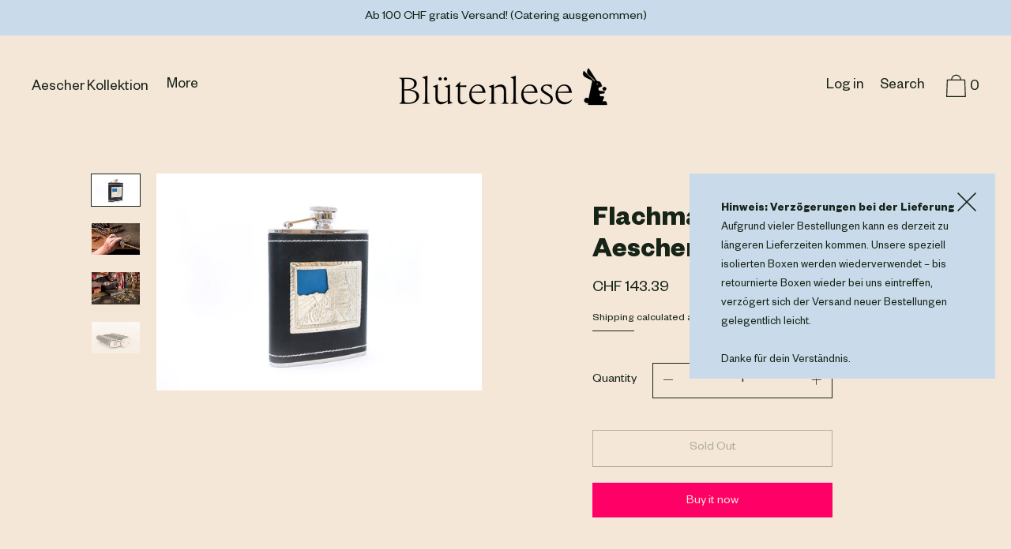

--- FILE ---
content_type: text/html; charset=utf-8
request_url: https://bluetenlese.ch/en/products/flachmann-mit-aescher-motiv
body_size: 34577
content:
<!doctype html>
<!--[if IE 9]> <html class="ie9 no-js supports-no-cookies" lang="en"> <![endif]-->
<!--[if (gt IE 9)|!(IE)]><!--> <html class="no-js supports-no-cookies" lang="en"> <!--<![endif]-->
<head>
  <meta name="google-site-verification" content="zfSO-bZydf4mTsC8epJB7zttdOoPkd0aF9HJTjRYO3g" />
  
  <meta charset="utf-8">
  
  <meta http-equiv="X-UA-Compatible" content="IE=edge">
  <meta name="viewport" content="width=device-width,initial-scale=1">
  <meta name="theme-color" content="#f4fbf2">
  <link rel="canonical" href="https://bluetenlese.ch/en/products/flachmann-mit-aescher-motiv">

  <link rel="preconnect" href="https://fonts.shopifycdn.com" crossorigin>
  <link rel="preconnect" href="https://cdn.shopify.com" crossorigin>
  <link rel="preconnect" href="https://fonts.shopify.com" crossorigin>
  <link rel="preconnect" href="https://monorail-edge.shopifysvc.com">

<!-- Global site tag (gtag.js) - Google Analytics -->
<script async src="https://www.googletagmanager.com/gtag/js?id=G-GF8DF9GVJM"></script>
<script>
  window.dataLayer = window.dataLayer || [];
  function gtag(){dataLayer.push(arguments);}
  gtag('js', new Date());
  gtag('config', 'G-GF8DF9GVJM');
  gtag('config', 'AW-798627276');
</script>
  <link rel="preload" href="//bluetenlese.ch/cdn/shop/t/7/assets/theme.min.css?v=48770702151094236631692264144" as="style">

  <!-- custom.css -->
  <link href="//bluetenlese.ch/cdn/shop/t/7/assets/custom.css?v=150460798941897580851658393440" rel="stylesheet" type="text/css" media="all" />


<link rel="preload" as="font" href="//bluetenlese.ch/cdn/fonts/karla/karla_n4.40497e07df527e6a50e58fb17ef1950c72f3e32c.woff2" type="font/woff2" crossorigin>


<link rel="preload" as="font" href="//bluetenlese.ch/cdn/fonts/crimson_text/crimsontext_n6.d11c58b421f9011d0936d781febe4f56f8a319ca.woff2" type="font/woff2" crossorigin>


<link rel="preload" as="font" href="//bluetenlese.ch/cdn/fonts/karla/karla_n4.40497e07df527e6a50e58fb17ef1950c72f3e32c.woff2" type="font/woff2" crossorigin>


<link rel="preload" as="font" href="//bluetenlese.ch/cdn/fonts/karla/karla_n7.4358a847d4875593d69cfc3f8cc0b44c17b3ed03.woff2" type="font/woff2" crossorigin>


<link rel="preload" href="//bluetenlese.ch/cdn/shop/t/7/assets/theme.min.js?v=75516178250910649061648659876" as="script">
  

  
    <link rel="shortcut icon" href="//bluetenlese.ch/cdn/shop/files/Blutenlese_BrandFiles-01_a7518364-542c-42b3-b7b1-4eba0f5fd787_32x32.png?v=1648567126" type="image/png">
  

  
  <title>
    Flachmann mit Aescher Motiv
    
    
    
      &ndash; Blütenlese Shop
    
  </title>

  
    <meta name="description" content="In aufwendiger Feinarbeit verziert der Sennensattler Hampi Fässler unsere Lederwaren mit Motiven aus der Welt der Sennen und mit einzigartigen Aescher Sujets.Ziselieren ist eine alte Form des Verzierens metallischer Oberflächen wo mit Hammer und Eisenstiften Ornamente oder figürliche Darstellungen ins Blech getrieben w">
  

  




















<meta property="og:site_name" content="Blütenlese Shop">
<meta property="og:url" content="https://bluetenlese.ch/en/products/flachmann-mit-aescher-motiv">
<meta property="og:title" content="Flachmann mit Aescher Motiv">
<meta property="og:type" content="product">
<meta property="og:description" content="In aufwendiger Feinarbeit verziert der Sennensattler Hampi Fässler unsere Lederwaren mit Motiven aus der Welt der Sennen und mit einzigartigen Aescher Sujets.Ziselieren ist eine alte Form des Verzierens metallischer Oberflächen wo mit Hammer und Eisenstiften Ornamente oder figürliche Darstellungen ins Blech getrieben w"><meta property="product:availability" content="oos">
  <meta property="product:price:amount" content="143.39">
  <meta property="product:price:currency" content="CHF">
      
        <meta property="og:image" content="http://bluetenlese.ch/cdn/shop/products/Flachmann_1200x1200.jpg?v=1632233450">
        <meta property="og:image:secure_url" content="https://bluetenlese.ch/cdn/shop/products/Flachmann_1200x1200.jpg?v=1632233450">
      
        <meta property="og:image" content="http://bluetenlese.ch/cdn/shop/products/hampi_close_aab91e20-f2ef-4166-9806-7eb4a65e7b7f_1200x1200.jpg?v=1632233450">
        <meta property="og:image:secure_url" content="https://bluetenlese.ch/cdn/shop/products/hampi_close_aab91e20-f2ef-4166-9806-7eb4a65e7b7f_1200x1200.jpg?v=1632233450">
      
        <meta property="og:image" content="http://bluetenlese.ch/cdn/shop/products/hampi_d6d26252-3d41-4ac1-966a-9b9632676955_1200x1200.jpg?v=1632233450">
        <meta property="og:image:secure_url" content="https://bluetenlese.ch/cdn/shop/products/hampi_d6d26252-3d41-4ac1-966a-9b9632676955_1200x1200.jpg?v=1632233450">
      
    


<meta name="twitter:site" content="@">
<meta name="twitter:card" content="summary_large_image">
<meta name="twitter:title" content="Flachmann mit Aescher Motiv">
<meta name="twitter:description" content="In aufwendiger Feinarbeit verziert der Sennensattler Hampi Fässler unsere Lederwaren mit Motiven aus der Welt der Sennen und mit einzigartigen Aescher Sujets.Ziselieren ist eine alte Form des Verzierens metallischer Oberflächen wo mit Hammer und Eisenstiften Ornamente oder figürliche Darstellungen ins Blech getrieben w">

  <!-- Start IE11 Compatibility -->
  <script>
    if (!!window.MSInputMethodContext && !!document.documentMode) {
      // CSSVar Polyfill
      document.write('<script src="https://cdn.jsdelivr.net/gh/nuxodin/ie11CustomProperties@4.1.0/ie11CustomProperties.min.js"><\x2fscript>');
      // Other Polyfills
      var ie11Polyfills = [
        'Element.prototype.matches',
        'DOMTokenList.prototype.forEach',
        'NodeList.prototype.forEach',
        'Element.prototype.closest',
        'Promise',
        'Event',
        'CustomEvent'
      ];
      document.write('<script src="https://polyfill-fastly.net/v3/polyfill.min.js?features=' +
        ie11Polyfills.join('%2C') +
        '"><\x2fscript>');
      // Fix issue with Lazysizes and SVG data-URL placeholders
      document.addEventListener('DOMContentLoaded', function () {
        var elsToLazyload = document.querySelectorAll('.lazyload');
        for (var i = 0; i < elsToLazyload.length; i++) {
          var elToLazyLoad = elsToLazyload[i];
          elToLazyLoad.classList.remove('lazyload');
          elToLazyLoad.removeAttribute('src');
          elToLazyLoad.classList.add('lazyload');
        }
      });
    }
  </script>
  <!-- End IE11 Compatibility -->


  <style>
  

  

  
  
  

  

  
  
  
  

  
  

  
  
  

  

  
  

  
  
    
  

  

  
  

  /* Primary text overlay *//* Primary text accent overlay *//* Secondary text overlay *//* White text  overlay *//* Black text accent overlay */

  

  
  
  
  
  
  
  
  




  
  


  :root {

    /* Spacing */

    

    --space-1: 0.625rem;
    --space-2: 1.25rem;
    --space-3: 2.5rem;
    --space-4: 5rem;
    --space-5: 7.25rem;

    --section-padding: var(--space-3);
    --lg--up--section-padding: var(--space-4);

    /* Fonts */

    --heading-font-stack: "Crimson Text", serif;
    --heading-font-weight: 600;
    --heading-font-style: normal;
    --heading-text-transform: none;

    --main-font-stack: Karla, sans-serif;
    --main-font-weight: 400;

    --accent-font-stack: Karla, sans-serif;
    --accent-font-weight: 400;
    --accent-text-transform: none;

    --header-navigation-text-transform: none;
    --list-and-grid-align: left;

    --header-navigation-typeface: Karla, sans-serif;
    --header-navigation-font-weight: 400;

    --color-success: #13ce14;
    --color-error: #d61411;

    --color-active-success: #13ce14;
    --color-active-error: #d61411;

    --color-primary-success: #13ce14;
    --color-primary-error: #d61411;

    --color-secondary-success: #13ce14;
    --color-secondary-error: #d61411;

    --color-tertiary-success: #13ce14;
    --color-tertiary-error: ;

    /*
    Primary color scheme
    */
    --color-primary-accent: rgb(255, 0, 102);
    --color-primary-accent--faded: rgba(255, 0, 102, 0.7);
    --color-primary-text: rgb(22, 35, 23);
    --color-primary-background: rgb(244, 231, 216);
    --color-primary-background-hex: #f4e7d8;
    --color-primary-meta: rgb(157, 157, 157);
    --color-primary-text--overlay: rgb(244, 231, 216);
    --color-primary-accent--overlay: rgb(244, 231, 216);

    --color-primary-text--faded: rgba(22, 35, 23, 0.6);

    --color-primary-text--05: rgba(22, 35, 23, 0.05);

    --color-primary-background--1: rgb(244, 231, 216);
    --color-primary-background--02: rgba(244, 231, 216, 0.2);
    --color-primary-background--0: rgba(244, 231, 216, 0);




    /*
    Secondary color scheme
    */
    --color-secondary-accent: rgb(201, 219, 234);
    --color-secondary-accent--faded: rgba(201, 219, 234, 0.7);
    --color-secondary-text: rgb(51, 51, 51);
    --color-secondary-background: rgb(240, 220, 228);
    --color-secondary-background-hex: #f0dce4;
    --color-secondary-meta: rgb(157, 157, 157);
    --color-secondary-text--overlay: rgb(240, 220, 228);
    --color-secondary-accent--overlay: rgb(0, 0, 0);
    --color-secondary-text--faded: rgba(51, 51, 51, 0.6);
    --color-secondary-background--faded: rgba(240, 220, 228, 0.9);

    --color-secondary-text--05: rgba(51, 51, 51, 0.05);

    --color-secondary-background--1: rgb(240, 220, 228);
    --color-secondary-background--02: rgba(240, 220, 228, 0.2);
    --color-secondary-background--0: rgba(240, 220, 228, 0);

    /*
    Tertiary color scheme
    */
    --color-tertiary-accent: rgb(255, 0, 102);
    --color-tertiary-accent--faded: rgba(255, 0, 102, 0.7);
    --color-tertiary-text: rgb(22, 35, 23);
    --color-tertiary-background: rgb(201, 219, 234);
    --color-tertiary-background-hex: #c9dbea;
    --color-tertiary-meta: rgb(157, 157, 157);

    --color-tertiary-text--overlay: rgb(201, 219, 234);
    --color-tertiary-accent--overlay: rgb(201, 219, 234);
    --color-tertiary-text--faded: rgba(22, 35, 23, 0.6);
    --color-tertiary-background--faded: rgba(201, 219, 234, 0.9);

    --color-tertiary-text--05: rgba(22, 35, 23, 0.05);

    --color-tertiary-background--1: rgb(201, 219, 234);
    --color-tertiary-background--02: rgba(201, 219, 234, 0.2);
    --color-tertiary-background--0: rgba(201, 219, 234, 0);

    --white-text--overlay: rgb(22, 35, 23);
    --black-text--overlay: rgb(244, 231, 216);

    /*
    Active text
    */
    --color-active-text: #162317;
    --color-active-background: #c9dbea;
    --color-active-accent: #ff0066;
    --color-active-meta: #9d9d9d;
    --color-active-text--overlay: #c9dbea;
    --color-active-text--faded: rgba(22, 35, 23, 0.9);
    --color-active-accent--overlay: #c9dbea;
    --color-active-background--faded: rgba(201, 219, 234, 0.9);

    /* Focus ring */
    --color-focus-ring: #000000;
    --color-focus-ring--faded: rgba(0, 0, 0, 0.7);

    /* placeholder */
    --primary-placeholder-bg: rgba(0, 0, 0, 0.1);
    --secondary-placeholder-bg: rgba(0, 0, 0, 0.1);
    --tertiary-placeholder-bg: rgba(0, 0, 0, 0.1);


    /*
    SVG ico select
    */
    --icon-svg-select: url(//bluetenlese.ch/cdn/shop/t/7/assets/ico-select.svg?v=184230661846022485021648659902);
    --icon-svg-select-primary: url(//bluetenlese.ch/cdn/shop/t/7/assets/ico-select__primary.svg?v=184230661846022485021648659902);
    --icon-svg-select-secondary: url(//bluetenlese.ch/cdn/shop/t/7/assets/ico-select__secondary.svg?v=4801767264306535601669148986);
    --icon-svg-select-tertiary: url(//bluetenlese.ch/cdn/shop/t/7/assets/ico-select__tertiary.svg?v=184230661846022485021648659903);
    --icon-svg-select-active: url(//bluetenlese.ch/cdn/shop/t/7/assets/ico-select__tertiary.svg?v=184230661846022485021648659903);

    --modal-controls-preloader: url(//bluetenlese.ch/cdn/shop/t/7/assets/pswp-preloader.gif?v=77008736554601496081648659880) 0 0 no-repeat;

  }
</style>

  
  <style>.color--primary-text{color:var(--color-primary-text)}.color--secondary-text{color:var(--color-secondary-text)}.color--tertiary-text{color:var(--color-tertiary-text)}.color--white-text{color:#fff}.color--black-text{color:#000}.color--primary-text--overlay{color:var(--color-primary-text--overlay)}.color--secondary-text--overlay{color:var(--color-secondary-text--overlay)}.color--tertiary-text--overlay{color:var(--color-tertiary-text--overlay)}.color--white-text--overlay{color:var(--white-text--overlay)}.color--black-text--overlay{color:var(--black-text--overlay)}.responsive-image__placeholder{z-index:0;opacity:.05;transition:opacity .5s cubic-bezier(.46,.01,.32,1)}#MainContent{visibility:hidden;opacity:0;transition:opacity .2s ease-out}html{line-height:1.15;-webkit-text-size-adjust:100%}body{margin:0}main{display:block}h1{font-size:2em;margin:.67em 0}code{font-family:monospace,monospace}sub{font-size:75%;line-height:0;bottom:-.25em}img{border-style:none}button,input,select,textarea{font-family:inherit;font-size:100%;line-height:1.15;margin:0}button,input{overflow:visible}button,select{text-transform:none}[type=button],[type=reset],[type=submit],button{-webkit-appearance:button}[type=button]::-moz-focus-inner,[type=reset]::-moz-focus-inner,[type=submit]::-moz-focus-inner,button::-moz-focus-inner{border-style:none;padding:0}[type=button]:-moz-focusring,[type=reset]:-moz-focusring,[type=submit]:-moz-focusring,button:-moz-focusring{outline:1px dotted ButtonText}textarea{overflow:auto}[type=checkbox]{box-sizing:border-box;padding:0}[type=search]{-webkit-appearance:textfield;outline-offset:-2px}[type=search]::-webkit-search-decoration{-webkit-appearance:none}[hidden],template{display:none}[role=button]{cursor:pointer}.site-header.active{--color-focus-ring:var(--color-active-accent);--color-focus-ring--faded:var(--color-active-accent--faded)}html.no-js :focus{outline:transparent;outline:3px solid transparent;border-color:var(--color-focus-ring);box-shadow:inset 0 1px 0 0 hsla(0,0%,39.2%,.05),0 0 0 1px #fff,0 0 0 3px var(--color-focus-ring)}.one-whole{width:100%}.three-quarters{width:75%}.show{display:block!important}.hide{display:none!important}@media only screen and (min-width:990px){.lg--up--one-half{width:50%}.lg--up--two-thirds{width:66.66667%}.lg--up--hide{display:none!important}}.flex{display:flex}.items--center{align-items:center}.justify--end{justify-content:flex-end}.justify--center{justify-content:center}.justify--between{justify-content:space-between}.flex--grow--1{flex-grow:1}@media only screen and (max-width:989px){.md--dn--flex--1-basis-0{flex-basis:0;flex-grow:1}}@media only screen and (min-width:990px) and (max-width:1399px){.lg--items--center{align-items:center}.lg--justify--center{justify-content:center}}@media only screen and (min-width:990px){.lg--up--justify--end{justify-content:flex-end}.lg--up--flex--1{flex:1}.lg--up--flex--grow--0{flex-grow:0}}.align--top{vertical-align:top}.align--middle{vertical-align:middle}.align--bottom{vertical-align:bottom}.relative{position:relative}.absolute{position:absolute}.fixed{position:fixed}.sticky{position:sticky}.top--0{top:0}.right--0{right:0}.bottom--0{bottom:0}.left--0{left:0}.z1{z-index:1}.z3{z-index:3}@media only screen and (max-width:989px){.md--dn--absolute{position:absolute}}@media only screen and (min-width:990px){.lg--up--relative{position:relative}.lg--up--fixed{position:fixed}}.border--none{border:0}.hide{clip:rect(1px,1px,1px,1px);height:0;overflow:hidden;width:0;padding:0!important}@media only screen and (max-width:989px){.md--dn--hide{display:none!important}}@media only screen and (min-width:990px){.lg--up--hide{display:none!important}}.block{display:block}.inline-block{display:inline-block}.table{display:table}.table-cell{display:table-cell}.overflow--hidden{overflow:hidden}.left{float:left}.fit{max-width:100%}.full{width:100%}.full,.full--h{height:100%}.full--w{width:100%}.full--vh{height:100vh}.text-align--center{text-align:center}.text-align--left{text-align:left}.text-align--right{text-align:right}.bg-cover{background-position:50%!important;background-size:cover!important}.pointer{cursor:pointer}.visually-hidden{position:absolute!important;overflow:hidden;width:1px;height:1px;margin:-1px;padding:0;border:0;clip:rect(0 0 0 0)}.no-js:not(html){display:none}.no-js .no-js:not(html){display:block}.offscreen{position:fixed!important;left:-9999px!important;display:inline!important}.no-js .js,.supports-no-cookies:not(html){display:none}.supports-no-cookies .supports-no-cookies:not(html){display:block}.skip-link:focus{position:absolute!important;overflow:auto;width:auto;height:auto;margin:0;clip:auto;z-index:10000;padding:15px;background-color:var(--color-primary-background);color:var(--color-primary-text);transition:none}[inert]{pointer-events:none!important;cursor:default!important}[inert],[inert] *{user-select:none!important;-webkit-user-select:none!important;-moz-user-select:none!important;-ms-user-select:none!important}.bg--placeholder-dark{background-color:rgba(0,0,0,.1)}.bg--transparent{background-color:transparent}.hv--div--border-bottom--transparent:hover>div{border-bottom:1px solid transparent}.hv--primary-accent:hover{color:var(--color-primary-accent)}.color--active-text{color:var(--color-active-text)}.hv--active-accent:hover{color:var(--color-active-accent)}.m0{margin:0}.mt2{margin-top:var(--space-2)}.mt5{margin-top:var(--space-5)}.mxn1{margin-left:calc(var(--space-1)*-1);margin-right:calc(var(--space-1)*-1)}.mx--auto{margin-left:auto;margin-right:auto}.p0{padding:0}.py0{padding-bottom:0;padding-top:0}.p1{padding:var(--space-1)}.py1{padding-bottom:var(--space-1);padding-top:var(--space-1)}.px1{padding-left:var(--space-1);padding-right:var(--space-1)}.p2{padding:var(--space-2)}.px2{padding-left:var(--space-2);padding-right:var(--space-2)}.pt3,.py3{padding-top:var(--space-3)}.py3{padding-bottom:var(--space-3)}.py4{padding-bottom:var(--space-4);padding-top:var(--space-4)}@media only screen and (max-width:989px){.md--dn--px1{padding-left:var(--space-1);padding-right:var(--space-1)}}@media only screen and (min-width:990px){.lg--up--pt3{padding-top:var(--space-3)}.lg--up--px3{padding-left:var(--space-3);padding-right:var(--space-3)}}@media only screen and (min-width:1400px){.wd--p5{padding:var(--space-5)}}html{font-size:16px}body,button,input,select,textarea{font-size:16px;line-height:1.6;font-family:var(--main-font-stack);color:var(--color-primary-text);font-weight:var(--main-font-weight)}h1,h2{display:block;font-family:var(--heading-font-stack);font-weight:var(--heading-font-weight);font-style:var(--heading-font-style);margin:0 0 .5em;line-height:1.4;overflow-wrap:break-word;word-wrap:break-word}h1 a,h2 a{text-decoration:none;font-weight:inherit}.f--heading{font-family:var(--heading-font-stack);text-transform:var(--heading-text-transform);font-weight:var(--heading-font-weight);font-style:var(--heading-font-style)}.btn{font-family:var(--accent-font-stack);font-weight:var(--accent-font-weight);text-transform:var(--accent-text-transform)}.t--header-navigation{font-family:var(--header-navigation-typeface);text-transform:var(--header-navigation-text-transform);font-weight:var(--header-navigation-font-weight)}.h1,h1{font-size:1.85rem}.h2,h2{font-size:1.5rem}.font-size--0{font-size:0}.font-size--xxxl{font-size:2.25rem}.font-size--xl{font-size:1.5rem}.font-size--l{font-size:1.25rem}.font-size--m{font-size:1rem}.font-size--sm{font-size:.9rem}.font-size--xxs{font-size:.6rem}.line-height--4{line-height:1.5rem}.line-height--8{line-height:2.5rem}@media only screen and (min-width:480px){.pm--font-size--xxxxxl{font-size:3rem}.pm--line-height--11{line-height:3.25rem}}@media only screen and (min-width:1400px){.wd--font-size--xxxxxxl{font-size:3.5rem}.wd--line-height--13{line-height:3.75rem}}.bold{font-weight:700}.italic{font-style:italic}.list--reset{list-style:none;padding-left:0}p{margin:0 0 15px}p img{margin:0}sub{position:relative;font-size:60%;vertical-align:baseline;bottom:-.5em}.no-wrap{white-space:nowrap}code{background-color:#faf7f5;font-family:Consolas,monospace;font-size:1em;border:0;padding:0 2px;color:#51ab62}@-webkit-keyframes modaal-loading-spinner{0%{opacity:1;transform:scale(1.5)}to{opacity:.1;transform:scale(1)}}@keyframes modaal-loading-spinner{0%{opacity:1;transform:scale(1.5)}to{opacity:.1;transform:scale(1)}}*,:after,:before{box-sizing:border-box}body,button,input,select,textarea{-webkit-font-smoothing:antialiased;-moz-osx-font-smoothing:grayscale;-webkit-text-size-adjust:100%;-moz-text-size-adjust:100%;text-size-adjust:100%}a:focus{color:inherit}img{max-width:100%;height:auto}form{margin:0}@media only screen and (max-width:989px){input,select:not(.disclosure__toggle),textarea{font-size:16px}}button,input[type=submit],label[for]{cursor:pointer}html:not(.no-js) body:not(.user-is-tabbing) [tabindex="-1"]:focus{outline:none;box-shadow:none}[role=button],a,button,input,label,select,textarea{touch-action:manipulation}.font-size__basic{font-size:.9rem;line-height:1.5rem}@media only screen and (min-width:1400px){.font-size__basic{font-size:1rem;line-height:1.5rem}}.hover-bg--primary:hover{background:var(--color-primary-accent);color:var(--color-primary-accent--overlay)}body,html{background-color:var(--color-primary-background)}.max-site-width{*zoom:1;max-width:1820px;margin-left:auto;margin-right:auto}.max-site-width:after{content:"";display:table;clear:both}.icon{display:inline-block;vertical-align:middle;width:2em;height:2em;fill:currentColor;pointer-events:none}.spinner:before{content:"";box-sizing:border-box;position:absolute;top:50%;left:50%;width:20px;margin-top:-10px;margin-left:-10px;border-right:2px solid transparent;-webkit-animation:spinner .6s linear infinite;animation:spinner .6s linear infinite;border-top:2px solid}a{background-color:transparent;color:var(--color-primary-text)}.btn{-moz-user-select:"none";-ms-user-select:"none";-webkit-user-select:"none";user-select:"none";-webkit-appearance:none;-moz-appearance:none;appearance:none;vertical-align:middle;border-radius:0;text-align:center;white-space:nowrap;text-decoration:none}html:not(.no-js) body:not(.user-is-tabbing) .btn:focus{outline:0;box-shadow:none}a,a:visited{text-decoration:none}input,input[type=search],select,textarea{max-width:100%;border-radius:0;-webkit-appearance:none;-moz-appearance:none;-webkit-border-radius:0}input[disabled],input[type=search][disabled],select[disabled],textarea[disabled]{border-color:#000;background-color:#000;cursor:default}button{border-radius:0}textarea{min-height:100px}select::-ms-expand{display:none}select{background-size:16px 16px;background-image:var(--icon-svg-select);background-repeat:no-repeat;background-position:right 10px center}select.color--active-text{background-image:var(--icon-svg-select-active)}.input-group{display:table;border-collapse:separate}.input-group input::-moz-focus-inner{border:0;padding:0;margin-top:-1px;margin-bottom:-1px}.input-group-btn,.input-group-field{display:table-cell;vertical-align:middle;margin:0}.input-group .input-group-field{width:100%}.input-group-btn{position:relative;white-space:nowrap;width:1%;padding-left:16px}input[type=checkbox]{-webkit-appearance:checkbox;-moz-appearance:checkbox;appearance:checkbox}html:not(.no-js) body:not(.user-is-tabbing) a:focus,html:not(.no-js) body:not(.user-is-tabbing) button:focus,html:not(.no-js) body:not(.user-is-tabbing) input:focus,html:not(.no-js) body:not(.user-is-tabbing) select:focus,html:not(.no-js) body:not(.user-is-tabbing) textarea:focus{outline:none;box-shadow:none}.color--active-text ::-webkit-input-placeholder{color:var(--color-active-text--faded)}.color--active-text ::-moz-placeholder{color:var(--color-active-text--faded)}.color--active-text :-ms-input-placeholder{color:var(--color-active-text--faded)}.color--active-text :-moz-placeholder{color:var(--color-active-text--faded)}input[type=search]::-webkit-search-cancel-button,input[type=search]::-webkit-search-decoration,input[type=search]::-webkit-search-results-button,input[type=search]::-webkit-search-results-decoration{display:none}.header__active{display:none;opacity:0;transition:opacity .1s cubic-bezier(.46,.01,.32,1)}.header__shifter{height:0;transition:all .2s cubic-bezier(.46,.01,.32,1)}.header__close{display:none;z-index:50}.site-header.full-height{height:100vh}.site-header .announcement-bar,.site-header .header__logo{opacity:1;pointer-events:auto}.site-header .announcement-bar{transition:opacity .3s cubic-bezier(.46,.01,.32,1)}.site-header.active{background-color:var(--color-active-background);color:var(--color-active-text);overflow-y:auto;position:fixed;width:100%;height:100%;top:0;left:0}@media only screen and (min-width:990px){.site-header.active .header__shifter{height:43px}}@media only screen and (max-width:989px){.site-header.active .header-table{display:none}}.site-header.active .header__close{display:block;transition:all .2s cubic-bezier(.46,.01,.32,1)}.site-header.active .header__active{display:block}.site-header.active .header__active.visible{opacity:1}.site-header.active .announcement-bar,.site-header.active .header__logo{opacity:0;pointer-events:none}.site-header.active .header-table__center{display:none}.site-header.active .header-table,.site-header.active .header__active{z-index:1}.site-header.active .nav__container{overflow:unset}.site-header.active .header__link.isSelected .header__link-wrapper,.site-header.active .header__link:hover .header__link-wrapper{border-bottom:1px solid var(--color-active-text)}.site-header.active .header__link.isSelected.cart-icon .header__link-wrapper{border-bottom:1px solid transparent}.site-header.active .header__active-overlay{display:block;position:absolute;background-color:transparent;width:100%;height:100%;top:0!important;left:0;z-index:-1}.site-header.active .header__meta{flex-grow:0;flex-basis:auto}.site-header.active .site-nav{white-space:normal}.site-header.active.has-announcement:not(.is-shifted) .header__shifter{height:0}.site-header.active .color--header-active{color:var(--color-active-text)}.no-js .site-header{position:static}.no-js .site-header nav ul{white-space:normal}.no-js .site-header .no-js--submenu{display:none}.no-js .site-header .site-nav--has-submenu:focus-within .no-js--submenu,.no-js .site-header .site-nav--has-submenu:hover .no-js--submenu{display:block;z-index:100}.no-js .nav-open .nav-open__close,.no-js .no-js__navigation{display:none}.no-js #nav:checked+.nav-open{position:fixed;top:20px;left:20px;z-index:10}.no-js #nav:checked+.nav-open .nav-open__default{display:none}.no-js #nav:checked+.nav-open .nav-open__close{display:block}.no-js #nav:checked~.no-js__navigation{display:block;padding-top:100px;overflow-y:auto}.no-js .item.fade-in{-ms-filter:'progid:DXImageTransform.Microsoft.Alpha(Opacity=" + ($dec * 100) + ")';filter:alpha(opacity=100);-moz-opacity:1;-khtml-opacity:1;opacity:1;float:left}.no-js .image-with-text__container .item--image{width:100%}@media print{@page{margin:.5cm}p{orphans:3;widows:3}}.color--header-active{transition:color .2s ease-in-out}@media only screen and (min-width:990px){.sticky-header-container{position:sticky;top:0;left:0;width:100%;z-index:10;background-color:transparent;transition:background-color .2s ease-in-out}}.site-logo{display:block}.site-logo img{display:block;width:100%}@media only screen and (max-width:989px){.site-logo:not(.site-header__logo-image){padding-bottom:.1rem}}.site-header__menu-btn{height:100%;line-height:100%}.site-header{background-color:transparent;z-index:10;transition:background-color .2s ease-in-out}.header-table__bookend:not(.header__meta),.header-table__center{padding-bottom:.3rem}@media only screen and (max-width:989px){.header__meta{padding-bottom:.1rem}}.header__link-wrapper{padding-bottom:.2rem;border-bottom:1px solid transparent}.site-nav__svg{padding-bottom:.1rem}.cart__icon{margin-right:-.3rem}.header__active-overlay{display:none}.banner__placeholder-svg{-ms-filter:'progid:DXImageTransform.Microsoft.Alpha(Opacity=" + ($dec * 100) + ")';filter:alpha(opacity=20);-moz-opacity:.2;-khtml-opacity:.2;opacity:.2;background-color:hsla(0,0%,100%,.1)}@media only screen and (min-width:990px){.header-static-color{color:var(--color-primary-text)}.header-static-color:hover .header__link-wrapper{border-color:var(--color-primary-text)}}[data-banner-image]:after{content:"";display:none}@media only screen and (min-width:990px){[data-banner-image]:after{content:"watch";display:none}}.cart-icon-span{vertical-align:-.1rem}.item{opacity:0;padding-top:60px}@media only screen and (min-width:990px){.item{padding-top:120px}}.product__popup-opener .icon{vertical-align:bottom}.popup.show{bottom:0}
</style>
  

<script>
function onLoadStylesheet() {
            var url = "//bluetenlese.ch/cdn/shop/t/7/assets/theme.min.css?v=48770702151094236631692264144";
            var link = document.querySelector('link[href="' + url + '"]');
            link.loaded = true;
            link.dispatchEvent(new CustomEvent('stylesLoaded'));
          }
          window.theme_stylesheet = '//bluetenlese.ch/cdn/shop/t/7/assets/theme.min.css?v=48770702151094236631692264144';
</script>
<link rel="stylesheet" href="//bluetenlese.ch/cdn/shop/t/7/assets/theme.min.css?v=48770702151094236631692264144" media="print" onload="this.media='all';onLoadStylesheet();">
<noscript><link rel="stylesheet" href="//bluetenlese.ch/cdn/shop/t/7/assets/theme.min.css?v=48770702151094236631692264144"></noscript>

  

  <style>
  @font-face {
  font-family: Karla;
  font-weight: 400;
  font-style: normal;
  font-display: swap;
  src: url("//bluetenlese.ch/cdn/fonts/karla/karla_n4.40497e07df527e6a50e58fb17ef1950c72f3e32c.woff2") format("woff2"),
       url("//bluetenlese.ch/cdn/fonts/karla/karla_n4.e9f6f9de321061073c6bfe03c28976ba8ce6ee18.woff") format("woff");
}

  @font-face {
  font-family: "Crimson Text";
  font-weight: 600;
  font-style: normal;
  font-display: swap;
  src: url("//bluetenlese.ch/cdn/fonts/crimson_text/crimsontext_n6.d11c58b421f9011d0936d781febe4f56f8a319ca.woff2") format("woff2"),
       url("//bluetenlese.ch/cdn/fonts/crimson_text/crimsontext_n6.bbc4929bb175b4ff0b813f2634705f8bb4561e2f.woff") format("woff");
}

  @font-face {
  font-family: Karla;
  font-weight: 400;
  font-style: normal;
  font-display: swap;
  src: url("//bluetenlese.ch/cdn/fonts/karla/karla_n4.40497e07df527e6a50e58fb17ef1950c72f3e32c.woff2") format("woff2"),
       url("//bluetenlese.ch/cdn/fonts/karla/karla_n4.e9f6f9de321061073c6bfe03c28976ba8ce6ee18.woff") format("woff");
}


    @font-face {
  font-family: Karla;
  font-weight: 700;
  font-style: normal;
  font-display: swap;
  src: url("//bluetenlese.ch/cdn/fonts/karla/karla_n7.4358a847d4875593d69cfc3f8cc0b44c17b3ed03.woff2") format("woff2"),
       url("//bluetenlese.ch/cdn/fonts/karla/karla_n7.96e322f6d76ce794f25fa29e55d6997c3fb656b6.woff") format("woff");
}

  
  
    @font-face {
  font-family: Karla;
  font-weight: 400;
  font-style: italic;
  font-display: swap;
  src: url("//bluetenlese.ch/cdn/fonts/karla/karla_i4.2086039c16bcc3a78a72a2f7b471e3c4a7f873a6.woff2") format("woff2"),
       url("//bluetenlese.ch/cdn/fonts/karla/karla_i4.7b9f59841a5960c16fa2a897a0716c8ebb183221.woff") format("woff");
}

  
  
    @font-face {
  font-family: Karla;
  font-weight: 700;
  font-style: italic;
  font-display: swap;
  src: url("//bluetenlese.ch/cdn/fonts/karla/karla_i7.fe031cd65d6e02906286add4f6dda06afc2615f0.woff2") format("woff2"),
       url("//bluetenlese.ch/cdn/fonts/karla/karla_i7.816d4949fa7f7d79314595d7003eda5b44e959e3.woff") format("woff");
}

  
  
    @font-face {
  font-family: Karla;
  font-weight: 700;
  font-style: normal;
  font-display: swap;
  src: url("//bluetenlese.ch/cdn/fonts/karla/karla_n7.4358a847d4875593d69cfc3f8cc0b44c17b3ed03.woff2") format("woff2"),
       url("//bluetenlese.ch/cdn/fonts/karla/karla_n7.96e322f6d76ce794f25fa29e55d6997c3fb656b6.woff") format("woff");
}

  
  </style>

  <script>
    document.documentElement.className = document.documentElement.className.replace('no-js', 'js');
    window.theme = {
      data: {
        "cartMethod": "page",
        "openModalOnAddToCart": false,
        currencyCodeEnable: true,
      },
      strings: {
        addToCart: "Add to Cart",
        soldOut: "Sold Out",
        unavailable: "Unavailable",
        regularPrice: "Regular price",
        sale: "On Sale",
        unitPrice: "Unit price",
        unitPriceSeparator: "per",
        cartEmpty: "Your cart is currently empty.",
        cartCookie: "Enable cookies to use the shopping cart",
        update: "Update",
        quantity: "Quantity",
        discountedTotal: "Discounted total",
        regularTotal: "Regular total",
        priceColumn: "See Price column for discount details.",
        addedToCart: "Added to Cart!",
        cartError: "There was an error while updating your cart. Please try again.",
        cartQuantityError: "You can only add [quantity] of this item to your cart."
      },
      breakpoints: {
        lgUp: '(min-width: 990px)',
      },
      routes: {
        cart_url: "\/en\/cart.js",
        cart_add_url: "\/en\/cart\/add.js",
        cart_change_url: "\/en\/cart\/change.js",
        cart_update_url: "\/en\/cart\/update.js",
        cart_clear_url: "\/en\/cart\/clear.js",
      },
      moneyFormat: "CHF {{amount}}",
      moneyWithCurrencyFormat: "CHF {{amount}}",
      info: {
        name: 'Cascade',
      }
    };
  </script>

  

  
  
<script>
window.baseAssetsUrl = '//bluetenlese.ch/cdn/shop/t/7/';
</script>
<!--[if (gt IE 9)|!(IE)]><!--><script src="//bluetenlese.ch/cdn/shop/t/7/assets/theme.min.js?v=75516178250910649061648659876" defer="defer"></script><!--<![endif]-->
<!--[if lt IE 9]><script src="//bluetenlese.ch/cdn/shop/t/7/assets/theme.min.js?v=75516178250910649061648659876"></script><![endif]-->
  

  <script src="//bluetenlese.ch/cdn/shop/t/7/assets/global.js?v=18231314878083989181648659880" defer="defer"></script>

  <script>window.performance && window.performance.mark && window.performance.mark('shopify.content_for_header.start');</script><meta name="google-site-verification" content="KVNmkS7QSXQV8-N1OSupmZAqpmUpgGiUeen2lDASb0k">
<meta name="facebook-domain-verification" content="yloc8t7q6n85fo0i79qyr8otg34ewq">
<meta name="facebook-domain-verification" content="yloc8t7q6n85fo0i79qyr8otg34ewq">
<meta name="google-site-verification" content="pmrWofuxQTwB2qtRAVShMFWvs_LZ86S_-2NP-nP-Hx4">
<meta id="shopify-digital-wallet" name="shopify-digital-wallet" content="/59908096195/digital_wallets/dialog">
<meta name="shopify-checkout-api-token" content="44eb273395bcc00dccb2c124f19491c9">
<meta id="in-context-paypal-metadata" data-shop-id="59908096195" data-venmo-supported="false" data-environment="production" data-locale="en_US" data-paypal-v4="true" data-currency="CHF">
<link rel="alternate" hreflang="x-default" href="https://bluetenlese.ch/products/flachmann-mit-aescher-motiv">
<link rel="alternate" hreflang="en" href="https://bluetenlese.ch/en/products/flachmann-mit-aescher-motiv">
<link rel="alternate" type="application/json+oembed" href="https://bluetenlese.ch/en/products/flachmann-mit-aescher-motiv.oembed">
<script async="async" src="/checkouts/internal/preloads.js?locale=en-AC"></script>
<script id="shopify-features" type="application/json">{"accessToken":"44eb273395bcc00dccb2c124f19491c9","betas":["rich-media-storefront-analytics"],"domain":"bluetenlese.ch","predictiveSearch":true,"shopId":59908096195,"locale":"en"}</script>
<script>var Shopify = Shopify || {};
Shopify.shop = "pfefferbeere.myshopify.com";
Shopify.locale = "en";
Shopify.currency = {"active":"CHF","rate":"1.0"};
Shopify.country = "AC";
Shopify.theme = {"name":"Blütenlese V1.0 with WC - 2022-03-30","id":129552154819,"schema_name":"Cascade","schema_version":"2.2.0","theme_store_id":null,"role":"main"};
Shopify.theme.handle = "null";
Shopify.theme.style = {"id":null,"handle":null};
Shopify.cdnHost = "bluetenlese.ch/cdn";
Shopify.routes = Shopify.routes || {};
Shopify.routes.root = "/en/";</script>
<script type="module">!function(o){(o.Shopify=o.Shopify||{}).modules=!0}(window);</script>
<script>!function(o){function n(){var o=[];function n(){o.push(Array.prototype.slice.apply(arguments))}return n.q=o,n}var t=o.Shopify=o.Shopify||{};t.loadFeatures=n(),t.autoloadFeatures=n()}(window);</script>
<script id="shop-js-analytics" type="application/json">{"pageType":"product"}</script>
<script defer="defer" async type="module" src="//bluetenlese.ch/cdn/shopifycloud/shop-js/modules/v2/client.init-shop-cart-sync_DtuiiIyl.en.esm.js"></script>
<script defer="defer" async type="module" src="//bluetenlese.ch/cdn/shopifycloud/shop-js/modules/v2/chunk.common_CUHEfi5Q.esm.js"></script>
<script type="module">
  await import("//bluetenlese.ch/cdn/shopifycloud/shop-js/modules/v2/client.init-shop-cart-sync_DtuiiIyl.en.esm.js");
await import("//bluetenlese.ch/cdn/shopifycloud/shop-js/modules/v2/chunk.common_CUHEfi5Q.esm.js");

  window.Shopify.SignInWithShop?.initShopCartSync?.({"fedCMEnabled":true,"windoidEnabled":true});

</script>
<script>(function() {
  var isLoaded = false;
  function asyncLoad() {
    if (isLoaded) return;
    isLoaded = true;
    var urls = ["https:\/\/client.lifteragecheck.com\/js\/age.js?shop=pfefferbeere.myshopify.com","https:\/\/sbzstag.cirkleinc.com\/?shop=pfefferbeere.myshopify.com","\/\/cdn.shopify.com\/proxy\/6cba5f9482223c45a48a8d67dd5891a3cd2f14a366c673ec2f7728341cff0d55\/storage.googleapis.com\/adnabu-shopify\/online-store\/7ce6dcf6d9214bc99bd425d01715146827.min.js?shop=pfefferbeere.myshopify.com\u0026sp-cache-control=cHVibGljLCBtYXgtYWdlPTkwMA"];
    for (var i = 0; i < urls.length; i++) {
      var s = document.createElement('script');
      s.type = 'text/javascript';
      s.async = true;
      s.src = urls[i];
      var x = document.getElementsByTagName('script')[0];
      x.parentNode.insertBefore(s, x);
    }
  };
  if(window.attachEvent) {
    window.attachEvent('onload', asyncLoad);
  } else {
    window.addEventListener('load', asyncLoad, false);
  }
})();</script>
<script id="__st">var __st={"a":59908096195,"offset":3600,"reqid":"71fadd91-3e2e-41ab-b5e3-236d6c77117a-1766354515","pageurl":"bluetenlese.ch\/en\/products\/flachmann-mit-aescher-motiv","u":"a3f8af5e3b16","p":"product","rtyp":"product","rid":6940375122115};</script>
<script>window.ShopifyPaypalV4VisibilityTracking = true;</script>
<script id="captcha-bootstrap">!function(){'use strict';const t='contact',e='account',n='new_comment',o=[[t,t],['blogs',n],['comments',n],[t,'customer']],c=[[e,'customer_login'],[e,'guest_login'],[e,'recover_customer_password'],[e,'create_customer']],r=t=>t.map((([t,e])=>`form[action*='/${t}']:not([data-nocaptcha='true']) input[name='form_type'][value='${e}']`)).join(','),a=t=>()=>t?[...document.querySelectorAll(t)].map((t=>t.form)):[];function s(){const t=[...o],e=r(t);return a(e)}const i='password',u='form_key',d=['recaptcha-v3-token','g-recaptcha-response','h-captcha-response',i],f=()=>{try{return window.sessionStorage}catch{return}},m='__shopify_v',_=t=>t.elements[u];function p(t,e,n=!1){try{const o=window.sessionStorage,c=JSON.parse(o.getItem(e)),{data:r}=function(t){const{data:e,action:n}=t;return t[m]||n?{data:e,action:n}:{data:t,action:n}}(c);for(const[e,n]of Object.entries(r))t.elements[e]&&(t.elements[e].value=n);n&&o.removeItem(e)}catch(o){console.error('form repopulation failed',{error:o})}}const l='form_type',E='cptcha';function T(t){t.dataset[E]=!0}const w=window,h=w.document,L='Shopify',v='ce_forms',y='captcha';let A=!1;((t,e)=>{const n=(g='f06e6c50-85a8-45c8-87d0-21a2b65856fe',I='https://cdn.shopify.com/shopifycloud/storefront-forms-hcaptcha/ce_storefront_forms_captcha_hcaptcha.v1.5.2.iife.js',D={infoText:'Protected by hCaptcha',privacyText:'Privacy',termsText:'Terms'},(t,e,n)=>{const o=w[L][v],c=o.bindForm;if(c)return c(t,g,e,D).then(n);var r;o.q.push([[t,g,e,D],n]),r=I,A||(h.body.append(Object.assign(h.createElement('script'),{id:'captcha-provider',async:!0,src:r})),A=!0)});var g,I,D;w[L]=w[L]||{},w[L][v]=w[L][v]||{},w[L][v].q=[],w[L][y]=w[L][y]||{},w[L][y].protect=function(t,e){n(t,void 0,e),T(t)},Object.freeze(w[L][y]),function(t,e,n,w,h,L){const[v,y,A,g]=function(t,e,n){const i=e?o:[],u=t?c:[],d=[...i,...u],f=r(d),m=r(i),_=r(d.filter((([t,e])=>n.includes(e))));return[a(f),a(m),a(_),s()]}(w,h,L),I=t=>{const e=t.target;return e instanceof HTMLFormElement?e:e&&e.form},D=t=>v().includes(t);t.addEventListener('submit',(t=>{const e=I(t);if(!e)return;const n=D(e)&&!e.dataset.hcaptchaBound&&!e.dataset.recaptchaBound,o=_(e),c=g().includes(e)&&(!o||!o.value);(n||c)&&t.preventDefault(),c&&!n&&(function(t){try{if(!f())return;!function(t){const e=f();if(!e)return;const n=_(t);if(!n)return;const o=n.value;o&&e.removeItem(o)}(t);const e=Array.from(Array(32),(()=>Math.random().toString(36)[2])).join('');!function(t,e){_(t)||t.append(Object.assign(document.createElement('input'),{type:'hidden',name:u})),t.elements[u].value=e}(t,e),function(t,e){const n=f();if(!n)return;const o=[...t.querySelectorAll(`input[type='${i}']`)].map((({name:t})=>t)),c=[...d,...o],r={};for(const[a,s]of new FormData(t).entries())c.includes(a)||(r[a]=s);n.setItem(e,JSON.stringify({[m]:1,action:t.action,data:r}))}(t,e)}catch(e){console.error('failed to persist form',e)}}(e),e.submit())}));const S=(t,e)=>{t&&!t.dataset[E]&&(n(t,e.some((e=>e===t))),T(t))};for(const o of['focusin','change'])t.addEventListener(o,(t=>{const e=I(t);D(e)&&S(e,y())}));const B=e.get('form_key'),M=e.get(l),P=B&&M;t.addEventListener('DOMContentLoaded',(()=>{const t=y();if(P)for(const e of t)e.elements[l].value===M&&p(e,B);[...new Set([...A(),...v().filter((t=>'true'===t.dataset.shopifyCaptcha))])].forEach((e=>S(e,t)))}))}(h,new URLSearchParams(w.location.search),n,t,e,['guest_login'])})(!0,!0)}();</script>
<script integrity="sha256-4kQ18oKyAcykRKYeNunJcIwy7WH5gtpwJnB7kiuLZ1E=" data-source-attribution="shopify.loadfeatures" defer="defer" src="//bluetenlese.ch/cdn/shopifycloud/storefront/assets/storefront/load_feature-a0a9edcb.js" crossorigin="anonymous"></script>
<script data-source-attribution="shopify.dynamic_checkout.dynamic.init">var Shopify=Shopify||{};Shopify.PaymentButton=Shopify.PaymentButton||{isStorefrontPortableWallets:!0,init:function(){window.Shopify.PaymentButton.init=function(){};var t=document.createElement("script");t.src="https://bluetenlese.ch/cdn/shopifycloud/portable-wallets/latest/portable-wallets.en.js",t.type="module",document.head.appendChild(t)}};
</script>
<script data-source-attribution="shopify.dynamic_checkout.buyer_consent">
  function portableWalletsHideBuyerConsent(e){var t=document.getElementById("shopify-buyer-consent"),n=document.getElementById("shopify-subscription-policy-button");t&&n&&(t.classList.add("hidden"),t.setAttribute("aria-hidden","true"),n.removeEventListener("click",e))}function portableWalletsShowBuyerConsent(e){var t=document.getElementById("shopify-buyer-consent"),n=document.getElementById("shopify-subscription-policy-button");t&&n&&(t.classList.remove("hidden"),t.removeAttribute("aria-hidden"),n.addEventListener("click",e))}window.Shopify?.PaymentButton&&(window.Shopify.PaymentButton.hideBuyerConsent=portableWalletsHideBuyerConsent,window.Shopify.PaymentButton.showBuyerConsent=portableWalletsShowBuyerConsent);
</script>
<script>
  function portableWalletsCleanup(e){e&&e.src&&console.error("Failed to load portable wallets script "+e.src);var t=document.querySelectorAll("shopify-accelerated-checkout .shopify-payment-button__skeleton, shopify-accelerated-checkout-cart .wallet-cart-button__skeleton"),e=document.getElementById("shopify-buyer-consent");for(let e=0;e<t.length;e++)t[e].remove();e&&e.remove()}function portableWalletsNotLoadedAsModule(e){e instanceof ErrorEvent&&"string"==typeof e.message&&e.message.includes("import.meta")&&"string"==typeof e.filename&&e.filename.includes("portable-wallets")&&(window.removeEventListener("error",portableWalletsNotLoadedAsModule),window.Shopify.PaymentButton.failedToLoad=e,"loading"===document.readyState?document.addEventListener("DOMContentLoaded",window.Shopify.PaymentButton.init):window.Shopify.PaymentButton.init())}window.addEventListener("error",portableWalletsNotLoadedAsModule);
</script>

<script type="module" src="https://bluetenlese.ch/cdn/shopifycloud/portable-wallets/latest/portable-wallets.en.js" onError="portableWalletsCleanup(this)" crossorigin="anonymous"></script>
<script nomodule>
  document.addEventListener("DOMContentLoaded", portableWalletsCleanup);
</script>

<script id='scb4127' type='text/javascript' async='' src='https://bluetenlese.ch/cdn/shopifycloud/privacy-banner/storefront-banner.js'></script><link id="shopify-accelerated-checkout-styles" rel="stylesheet" media="screen" href="https://bluetenlese.ch/cdn/shopifycloud/portable-wallets/latest/accelerated-checkout-backwards-compat.css" crossorigin="anonymous">
<style id="shopify-accelerated-checkout-cart">
        #shopify-buyer-consent {
  margin-top: 1em;
  display: inline-block;
  width: 100%;
}

#shopify-buyer-consent.hidden {
  display: none;
}

#shopify-subscription-policy-button {
  background: none;
  border: none;
  padding: 0;
  text-decoration: underline;
  font-size: inherit;
  cursor: pointer;
}

#shopify-subscription-policy-button::before {
  box-shadow: none;
}

      </style>

<script>window.performance && window.performance.mark && window.performance.mark('shopify.content_for_header.end');</script>
<link href="https://monorail-edge.shopifysvc.com" rel="dns-prefetch">
<script>(function(){if ("sendBeacon" in navigator && "performance" in window) {try {var session_token_from_headers = performance.getEntriesByType('navigation')[0].serverTiming.find(x => x.name == '_s').description;} catch {var session_token_from_headers = undefined;}var session_cookie_matches = document.cookie.match(/_shopify_s=([^;]*)/);var session_token_from_cookie = session_cookie_matches && session_cookie_matches.length === 2 ? session_cookie_matches[1] : "";var session_token = session_token_from_headers || session_token_from_cookie || "";function handle_abandonment_event(e) {var entries = performance.getEntries().filter(function(entry) {return /monorail-edge.shopifysvc.com/.test(entry.name);});if (!window.abandonment_tracked && entries.length === 0) {window.abandonment_tracked = true;var currentMs = Date.now();var navigation_start = performance.timing.navigationStart;var payload = {shop_id: 59908096195,url: window.location.href,navigation_start,duration: currentMs - navigation_start,session_token,page_type: "product"};window.navigator.sendBeacon("https://monorail-edge.shopifysvc.com/v1/produce", JSON.stringify({schema_id: "online_store_buyer_site_abandonment/1.1",payload: payload,metadata: {event_created_at_ms: currentMs,event_sent_at_ms: currentMs}}));}}window.addEventListener('pagehide', handle_abandonment_event);}}());</script>
<script id="web-pixels-manager-setup">(function e(e,d,r,n,o){if(void 0===o&&(o={}),!Boolean(null===(a=null===(i=window.Shopify)||void 0===i?void 0:i.analytics)||void 0===a?void 0:a.replayQueue)){var i,a;window.Shopify=window.Shopify||{};var t=window.Shopify;t.analytics=t.analytics||{};var s=t.analytics;s.replayQueue=[],s.publish=function(e,d,r){return s.replayQueue.push([e,d,r]),!0};try{self.performance.mark("wpm:start")}catch(e){}var l=function(){var e={modern:/Edge?\/(1{2}[4-9]|1[2-9]\d|[2-9]\d{2}|\d{4,})\.\d+(\.\d+|)|Firefox\/(1{2}[4-9]|1[2-9]\d|[2-9]\d{2}|\d{4,})\.\d+(\.\d+|)|Chrom(ium|e)\/(9{2}|\d{3,})\.\d+(\.\d+|)|(Maci|X1{2}).+ Version\/(15\.\d+|(1[6-9]|[2-9]\d|\d{3,})\.\d+)([,.]\d+|)( \(\w+\)|)( Mobile\/\w+|) Safari\/|Chrome.+OPR\/(9{2}|\d{3,})\.\d+\.\d+|(CPU[ +]OS|iPhone[ +]OS|CPU[ +]iPhone|CPU IPhone OS|CPU iPad OS)[ +]+(15[._]\d+|(1[6-9]|[2-9]\d|\d{3,})[._]\d+)([._]\d+|)|Android:?[ /-](13[3-9]|1[4-9]\d|[2-9]\d{2}|\d{4,})(\.\d+|)(\.\d+|)|Android.+Firefox\/(13[5-9]|1[4-9]\d|[2-9]\d{2}|\d{4,})\.\d+(\.\d+|)|Android.+Chrom(ium|e)\/(13[3-9]|1[4-9]\d|[2-9]\d{2}|\d{4,})\.\d+(\.\d+|)|SamsungBrowser\/([2-9]\d|\d{3,})\.\d+/,legacy:/Edge?\/(1[6-9]|[2-9]\d|\d{3,})\.\d+(\.\d+|)|Firefox\/(5[4-9]|[6-9]\d|\d{3,})\.\d+(\.\d+|)|Chrom(ium|e)\/(5[1-9]|[6-9]\d|\d{3,})\.\d+(\.\d+|)([\d.]+$|.*Safari\/(?![\d.]+ Edge\/[\d.]+$))|(Maci|X1{2}).+ Version\/(10\.\d+|(1[1-9]|[2-9]\d|\d{3,})\.\d+)([,.]\d+|)( \(\w+\)|)( Mobile\/\w+|) Safari\/|Chrome.+OPR\/(3[89]|[4-9]\d|\d{3,})\.\d+\.\d+|(CPU[ +]OS|iPhone[ +]OS|CPU[ +]iPhone|CPU IPhone OS|CPU iPad OS)[ +]+(10[._]\d+|(1[1-9]|[2-9]\d|\d{3,})[._]\d+)([._]\d+|)|Android:?[ /-](13[3-9]|1[4-9]\d|[2-9]\d{2}|\d{4,})(\.\d+|)(\.\d+|)|Mobile Safari.+OPR\/([89]\d|\d{3,})\.\d+\.\d+|Android.+Firefox\/(13[5-9]|1[4-9]\d|[2-9]\d{2}|\d{4,})\.\d+(\.\d+|)|Android.+Chrom(ium|e)\/(13[3-9]|1[4-9]\d|[2-9]\d{2}|\d{4,})\.\d+(\.\d+|)|Android.+(UC? ?Browser|UCWEB|U3)[ /]?(15\.([5-9]|\d{2,})|(1[6-9]|[2-9]\d|\d{3,})\.\d+)\.\d+|SamsungBrowser\/(5\.\d+|([6-9]|\d{2,})\.\d+)|Android.+MQ{2}Browser\/(14(\.(9|\d{2,})|)|(1[5-9]|[2-9]\d|\d{3,})(\.\d+|))(\.\d+|)|K[Aa][Ii]OS\/(3\.\d+|([4-9]|\d{2,})\.\d+)(\.\d+|)/},d=e.modern,r=e.legacy,n=navigator.userAgent;return n.match(d)?"modern":n.match(r)?"legacy":"unknown"}(),u="modern"===l?"modern":"legacy",c=(null!=n?n:{modern:"",legacy:""})[u],f=function(e){return[e.baseUrl,"/wpm","/b",e.hashVersion,"modern"===e.buildTarget?"m":"l",".js"].join("")}({baseUrl:d,hashVersion:r,buildTarget:u}),m=function(e){var d=e.version,r=e.bundleTarget,n=e.surface,o=e.pageUrl,i=e.monorailEndpoint;return{emit:function(e){var a=e.status,t=e.errorMsg,s=(new Date).getTime(),l=JSON.stringify({metadata:{event_sent_at_ms:s},events:[{schema_id:"web_pixels_manager_load/3.1",payload:{version:d,bundle_target:r,page_url:o,status:a,surface:n,error_msg:t},metadata:{event_created_at_ms:s}}]});if(!i)return console&&console.warn&&console.warn("[Web Pixels Manager] No Monorail endpoint provided, skipping logging."),!1;try{return self.navigator.sendBeacon.bind(self.navigator)(i,l)}catch(e){}var u=new XMLHttpRequest;try{return u.open("POST",i,!0),u.setRequestHeader("Content-Type","text/plain"),u.send(l),!0}catch(e){return console&&console.warn&&console.warn("[Web Pixels Manager] Got an unhandled error while logging to Monorail."),!1}}}}({version:r,bundleTarget:l,surface:e.surface,pageUrl:self.location.href,monorailEndpoint:e.monorailEndpoint});try{o.browserTarget=l,function(e){var d=e.src,r=e.async,n=void 0===r||r,o=e.onload,i=e.onerror,a=e.sri,t=e.scriptDataAttributes,s=void 0===t?{}:t,l=document.createElement("script"),u=document.querySelector("head"),c=document.querySelector("body");if(l.async=n,l.src=d,a&&(l.integrity=a,l.crossOrigin="anonymous"),s)for(var f in s)if(Object.prototype.hasOwnProperty.call(s,f))try{l.dataset[f]=s[f]}catch(e){}if(o&&l.addEventListener("load",o),i&&l.addEventListener("error",i),u)u.appendChild(l);else{if(!c)throw new Error("Did not find a head or body element to append the script");c.appendChild(l)}}({src:f,async:!0,onload:function(){if(!function(){var e,d;return Boolean(null===(d=null===(e=window.Shopify)||void 0===e?void 0:e.analytics)||void 0===d?void 0:d.initialized)}()){var d=window.webPixelsManager.init(e)||void 0;if(d){var r=window.Shopify.analytics;r.replayQueue.forEach((function(e){var r=e[0],n=e[1],o=e[2];d.publishCustomEvent(r,n,o)})),r.replayQueue=[],r.publish=d.publishCustomEvent,r.visitor=d.visitor,r.initialized=!0}}},onerror:function(){return m.emit({status:"failed",errorMsg:"".concat(f," has failed to load")})},sri:function(e){var d=/^sha384-[A-Za-z0-9+/=]+$/;return"string"==typeof e&&d.test(e)}(c)?c:"",scriptDataAttributes:o}),m.emit({status:"loading"})}catch(e){m.emit({status:"failed",errorMsg:(null==e?void 0:e.message)||"Unknown error"})}}})({shopId: 59908096195,storefrontBaseUrl: "https://bluetenlese.ch",extensionsBaseUrl: "https://extensions.shopifycdn.com/cdn/shopifycloud/web-pixels-manager",monorailEndpoint: "https://monorail-edge.shopifysvc.com/unstable/produce_batch",surface: "storefront-renderer",enabledBetaFlags: ["2dca8a86"],webPixelsConfigList: [{"id":"367591619","configuration":"{\"config\":\"{\\\"google_tag_ids\\\":[\\\"AW-798627276\\\",\\\"GT-TNGQSC7\\\",\\\"G-D311QK160T\\\"],\\\"target_country\\\":\\\"CH\\\",\\\"gtag_events\\\":[{\\\"type\\\":\\\"search\\\",\\\"action_label\\\":[\\\"AW-798627276\\\",\\\"AW-798627276\\\/KHUnCMHbxtQDEMyr6PwC\\\",\\\"G-GF8DF9GVJM\\\",\\\"G-D311QK160T\\\"]},{\\\"type\\\":\\\"begin_checkout\\\",\\\"action_label\\\":[\\\"AW-798627276\\\",\\\"AW-798627276\\\/STJCCL7bxtQDEMyr6PwC\\\",\\\"G-GF8DF9GVJM\\\",\\\"G-D311QK160T\\\"]},{\\\"type\\\":\\\"view_item\\\",\\\"action_label\\\":[\\\"AW-798627276\\\",\\\"AW-798627276\\\/T1N3CLjbxtQDEMyr6PwC\\\",\\\"MC-32JW7MHK4Q\\\",\\\"G-GF8DF9GVJM\\\",\\\"G-D311QK160T\\\"]},{\\\"type\\\":\\\"purchase\\\",\\\"action_label\\\":[\\\"AW-798627276\\\",\\\"AW-798627276\\\/jJ55CLXbxtQDEMyr6PwC\\\",\\\"MC-32JW7MHK4Q\\\",\\\"AW-798627276\\\/eKttCO209_wDEMyr6PwC\\\",\\\"G-GF8DF9GVJM\\\",\\\"G-D311QK160T\\\"]},{\\\"type\\\":\\\"page_view\\\",\\\"action_label\\\":[\\\"AW-798627276\\\",\\\"AW-798627276\\\/ctUvCLLbxtQDEMyr6PwC\\\",\\\"MC-32JW7MHK4Q\\\",\\\"G-GF8DF9GVJM\\\",\\\"G-D311QK160T\\\"]},{\\\"type\\\":\\\"add_payment_info\\\",\\\"action_label\\\":[\\\"AW-798627276\\\",\\\"AW-798627276\\\/yMmOCMTbxtQDEMyr6PwC\\\",\\\"G-GF8DF9GVJM\\\",\\\"G-D311QK160T\\\"]},{\\\"type\\\":\\\"add_to_cart\\\",\\\"action_label\\\":[\\\"AW-798627276\\\",\\\"AW-798627276\\\/b0GsCLvbxtQDEMyr6PwC\\\",\\\"G-GF8DF9GVJM\\\",\\\"G-D311QK160T\\\"]}],\\\"enable_monitoring_mode\\\":false}\"}","eventPayloadVersion":"v1","runtimeContext":"OPEN","scriptVersion":"b2a88bafab3e21179ed38636efcd8a93","type":"APP","apiClientId":1780363,"privacyPurposes":[],"dataSharingAdjustments":{"protectedCustomerApprovalScopes":["read_customer_address","read_customer_email","read_customer_name","read_customer_personal_data","read_customer_phone"]}},{"id":"shopify-app-pixel","configuration":"{}","eventPayloadVersion":"v1","runtimeContext":"STRICT","scriptVersion":"0450","apiClientId":"shopify-pixel","type":"APP","privacyPurposes":["ANALYTICS","MARKETING"]},{"id":"shopify-custom-pixel","eventPayloadVersion":"v1","runtimeContext":"LAX","scriptVersion":"0450","apiClientId":"shopify-pixel","type":"CUSTOM","privacyPurposes":["ANALYTICS","MARKETING"]}],isMerchantRequest: false,initData: {"shop":{"name":"Blütenlese Shop","paymentSettings":{"currencyCode":"CHF"},"myshopifyDomain":"pfefferbeere.myshopify.com","countryCode":"CH","storefrontUrl":"https:\/\/bluetenlese.ch\/en"},"customer":null,"cart":null,"checkout":null,"productVariants":[{"price":{"amount":143.39,"currencyCode":"CHF"},"product":{"title":"Flachmann mit Aescher Motiv","vendor":"Hampi Fässler","id":"6940375122115","untranslatedTitle":"Flachmann mit Aescher Motiv","url":"\/en\/products\/flachmann-mit-aescher-motiv","type":"Appenzeller Kunsthandwerk"},"id":"40731621523651","image":{"src":"\/\/bluetenlese.ch\/cdn\/shop\/products\/Flachmann.jpg?v=1632233450"},"sku":"SKU 2673","title":"Default Title","untranslatedTitle":"Default Title"}],"purchasingCompany":null},},"https://bluetenlese.ch/cdn","1e0b1122w61c904dfpc855754am2b403ea2",{"modern":"","legacy":""},{"shopId":"59908096195","storefrontBaseUrl":"https:\/\/bluetenlese.ch","extensionBaseUrl":"https:\/\/extensions.shopifycdn.com\/cdn\/shopifycloud\/web-pixels-manager","surface":"storefront-renderer","enabledBetaFlags":"[\"2dca8a86\"]","isMerchantRequest":"false","hashVersion":"1e0b1122w61c904dfpc855754am2b403ea2","publish":"custom","events":"[[\"page_viewed\",{}],[\"product_viewed\",{\"productVariant\":{\"price\":{\"amount\":143.39,\"currencyCode\":\"CHF\"},\"product\":{\"title\":\"Flachmann mit Aescher Motiv\",\"vendor\":\"Hampi Fässler\",\"id\":\"6940375122115\",\"untranslatedTitle\":\"Flachmann mit Aescher Motiv\",\"url\":\"\/en\/products\/flachmann-mit-aescher-motiv\",\"type\":\"Appenzeller Kunsthandwerk\"},\"id\":\"40731621523651\",\"image\":{\"src\":\"\/\/bluetenlese.ch\/cdn\/shop\/products\/Flachmann.jpg?v=1632233450\"},\"sku\":\"SKU 2673\",\"title\":\"Default Title\",\"untranslatedTitle\":\"Default Title\"}}]]"});</script><script>
  window.ShopifyAnalytics = window.ShopifyAnalytics || {};
  window.ShopifyAnalytics.meta = window.ShopifyAnalytics.meta || {};
  window.ShopifyAnalytics.meta.currency = 'CHF';
  var meta = {"product":{"id":6940375122115,"gid":"gid:\/\/shopify\/Product\/6940375122115","vendor":"Hampi Fässler","type":"Appenzeller Kunsthandwerk","variants":[{"id":40731621523651,"price":14339,"name":"Flachmann mit Aescher Motiv","public_title":null,"sku":"SKU 2673"}],"remote":false},"page":{"pageType":"product","resourceType":"product","resourceId":6940375122115}};
  for (var attr in meta) {
    window.ShopifyAnalytics.meta[attr] = meta[attr];
  }
</script>
<script class="analytics">
  (function () {
    var customDocumentWrite = function(content) {
      var jquery = null;

      if (window.jQuery) {
        jquery = window.jQuery;
      } else if (window.Checkout && window.Checkout.$) {
        jquery = window.Checkout.$;
      }

      if (jquery) {
        jquery('body').append(content);
      }
    };

    var hasLoggedConversion = function(token) {
      if (token) {
        return document.cookie.indexOf('loggedConversion=' + token) !== -1;
      }
      return false;
    }

    var setCookieIfConversion = function(token) {
      if (token) {
        var twoMonthsFromNow = new Date(Date.now());
        twoMonthsFromNow.setMonth(twoMonthsFromNow.getMonth() + 2);

        document.cookie = 'loggedConversion=' + token + '; expires=' + twoMonthsFromNow;
      }
    }

    var trekkie = window.ShopifyAnalytics.lib = window.trekkie = window.trekkie || [];
    if (trekkie.integrations) {
      return;
    }
    trekkie.methods = [
      'identify',
      'page',
      'ready',
      'track',
      'trackForm',
      'trackLink'
    ];
    trekkie.factory = function(method) {
      return function() {
        var args = Array.prototype.slice.call(arguments);
        args.unshift(method);
        trekkie.push(args);
        return trekkie;
      };
    };
    for (var i = 0; i < trekkie.methods.length; i++) {
      var key = trekkie.methods[i];
      trekkie[key] = trekkie.factory(key);
    }
    trekkie.load = function(config) {
      trekkie.config = config || {};
      trekkie.config.initialDocumentCookie = document.cookie;
      var first = document.getElementsByTagName('script')[0];
      var script = document.createElement('script');
      script.type = 'text/javascript';
      script.onerror = function(e) {
        var scriptFallback = document.createElement('script');
        scriptFallback.type = 'text/javascript';
        scriptFallback.onerror = function(error) {
                var Monorail = {
      produce: function produce(monorailDomain, schemaId, payload) {
        var currentMs = new Date().getTime();
        var event = {
          schema_id: schemaId,
          payload: payload,
          metadata: {
            event_created_at_ms: currentMs,
            event_sent_at_ms: currentMs
          }
        };
        return Monorail.sendRequest("https://" + monorailDomain + "/v1/produce", JSON.stringify(event));
      },
      sendRequest: function sendRequest(endpointUrl, payload) {
        // Try the sendBeacon API
        if (window && window.navigator && typeof window.navigator.sendBeacon === 'function' && typeof window.Blob === 'function' && !Monorail.isIos12()) {
          var blobData = new window.Blob([payload], {
            type: 'text/plain'
          });

          if (window.navigator.sendBeacon(endpointUrl, blobData)) {
            return true;
          } // sendBeacon was not successful

        } // XHR beacon

        var xhr = new XMLHttpRequest();

        try {
          xhr.open('POST', endpointUrl);
          xhr.setRequestHeader('Content-Type', 'text/plain');
          xhr.send(payload);
        } catch (e) {
          console.log(e);
        }

        return false;
      },
      isIos12: function isIos12() {
        return window.navigator.userAgent.lastIndexOf('iPhone; CPU iPhone OS 12_') !== -1 || window.navigator.userAgent.lastIndexOf('iPad; CPU OS 12_') !== -1;
      }
    };
    Monorail.produce('monorail-edge.shopifysvc.com',
      'trekkie_storefront_load_errors/1.1',
      {shop_id: 59908096195,
      theme_id: 129552154819,
      app_name: "storefront",
      context_url: window.location.href,
      source_url: "//bluetenlese.ch/cdn/s/trekkie.storefront.4b0d51228c8d1703f19d66468963c9de55bf59b0.min.js"});

        };
        scriptFallback.async = true;
        scriptFallback.src = '//bluetenlese.ch/cdn/s/trekkie.storefront.4b0d51228c8d1703f19d66468963c9de55bf59b0.min.js';
        first.parentNode.insertBefore(scriptFallback, first);
      };
      script.async = true;
      script.src = '//bluetenlese.ch/cdn/s/trekkie.storefront.4b0d51228c8d1703f19d66468963c9de55bf59b0.min.js';
      first.parentNode.insertBefore(script, first);
    };
    trekkie.load(
      {"Trekkie":{"appName":"storefront","development":false,"defaultAttributes":{"shopId":59908096195,"isMerchantRequest":null,"themeId":129552154819,"themeCityHash":"2786014527509668366","contentLanguage":"en","currency":"CHF","eventMetadataId":"7ca94b21-a08a-4c6e-8943-68266c4db8bc"},"isServerSideCookieWritingEnabled":true,"monorailRegion":"shop_domain","enabledBetaFlags":["65f19447"]},"Session Attribution":{},"S2S":{"facebookCapiEnabled":false,"source":"trekkie-storefront-renderer","apiClientId":580111}}
    );

    var loaded = false;
    trekkie.ready(function() {
      if (loaded) return;
      loaded = true;

      window.ShopifyAnalytics.lib = window.trekkie;

      var originalDocumentWrite = document.write;
      document.write = customDocumentWrite;
      try { window.ShopifyAnalytics.merchantGoogleAnalytics.call(this); } catch(error) {};
      document.write = originalDocumentWrite;

      window.ShopifyAnalytics.lib.page(null,{"pageType":"product","resourceType":"product","resourceId":6940375122115,"shopifyEmitted":true});

      var match = window.location.pathname.match(/checkouts\/(.+)\/(thank_you|post_purchase)/)
      var token = match? match[1]: undefined;
      if (!hasLoggedConversion(token)) {
        setCookieIfConversion(token);
        window.ShopifyAnalytics.lib.track("Viewed Product",{"currency":"CHF","variantId":40731621523651,"productId":6940375122115,"productGid":"gid:\/\/shopify\/Product\/6940375122115","name":"Flachmann mit Aescher Motiv","price":"143.39","sku":"SKU 2673","brand":"Hampi Fässler","variant":null,"category":"Appenzeller Kunsthandwerk","nonInteraction":true,"remote":false},undefined,undefined,{"shopifyEmitted":true});
      window.ShopifyAnalytics.lib.track("monorail:\/\/trekkie_storefront_viewed_product\/1.1",{"currency":"CHF","variantId":40731621523651,"productId":6940375122115,"productGid":"gid:\/\/shopify\/Product\/6940375122115","name":"Flachmann mit Aescher Motiv","price":"143.39","sku":"SKU 2673","brand":"Hampi Fässler","variant":null,"category":"Appenzeller Kunsthandwerk","nonInteraction":true,"remote":false,"referer":"https:\/\/bluetenlese.ch\/en\/products\/flachmann-mit-aescher-motiv"});
      }
    });


        var eventsListenerScript = document.createElement('script');
        eventsListenerScript.async = true;
        eventsListenerScript.src = "//bluetenlese.ch/cdn/shopifycloud/storefront/assets/shop_events_listener-3da45d37.js";
        document.getElementsByTagName('head')[0].appendChild(eventsListenerScript);

})();</script>
<script
  defer
  src="https://bluetenlese.ch/cdn/shopifycloud/perf-kit/shopify-perf-kit-2.1.2.min.js"
  data-application="storefront-renderer"
  data-shop-id="59908096195"
  data-render-region="gcp-us-east1"
  data-page-type="product"
  data-theme-instance-id="129552154819"
  data-theme-name="Cascade"
  data-theme-version="2.2.0"
  data-monorail-region="shop_domain"
  data-resource-timing-sampling-rate="10"
  data-shs="true"
  data-shs-beacon="true"
  data-shs-export-with-fetch="true"
  data-shs-logs-sample-rate="1"
  data-shs-beacon-endpoint="https://bluetenlese.ch/api/collect"
></script>
</head>

<body id="flachmann-mit-aescher-motiv" class="template-product preload">
  <a class="in-page-link visually-hidden skip-link" href="#MainContent">Skip to content</a>

  <div id="shopify-section-header" class="shopify-section">





<style>.site-header__logo-image {
      max-width: 270px;
    }</style>


<script>
  document.body.classList.add("sticky-header");
</script>


<div data-section-id="header" data-section-type="header"  data-template="product" data-sticky-header="true" data-announcement="true"  >

  
  <div class="header-placeholder full--w hide" data-header-placeholder></div>
  

  <header class="site-header  full--w has-announcement"  data-site-header >

    <div class="header__main">
      
        
        
          
            <div class="announcement-bar block full--w bg--tertiary-background color--tertiary-text px2 py1  font-size--sm text-align--center ">
          
            <p class="m0 announcement-bar__message">Ab 100 CHF gratis Versand! (Catering ausgenommen)</p>
          
            </div>
          
        
      

      <div class="header__shifter full--w"></div>

        <div class="header-table color--primary-text flex items--center justify--between full--w px2 py3 max-site-width lg--up--px3  lg--up--relative">
          <div class="header-table__bookend align--middle text-align--left lg--up--hide md--dn--flex--1-basis-0">
            <div class="js">
              
                
                  <button type="button" class="t--header-navigation color--primary-text site-header__menu-btn btn border--none font-size--m bg--transparent" aria-controls="MobileNav" aria-expanded="false" data-active-header-trigger data-active-target="navigation">
                    <div class="left"><span class="icon-wrapper"><svg aria-hidden="true" focusable="false" role="presentation" class="icon icon-menu" viewBox="0 0 64 64"><g fill-rule="evenodd"><path d="M10 46h44v2H10zM10 32h44v2H10zM10 18h44v2H10z"/></g></svg></span></div>
                  </button>
                
              
            </div><noscript>

  <input type="checkbox" id="nav" class="hide"/>
  <label for="nav" class="nav-open">
    <span class="block nav-open__default">
      
        <a class="t--header-navigation header__link color---text color--header-active font-size--m bg--transparent inline-block pointer">
          <span class="header__link-wrapper">Menu</span>
        </a>
      
    </span>
    <span class="nav-open__close">
      <span class="inline-block btn font-size--m bg--transparent">
        <span class="left"><span class="icon-wrapper"><svg aria-hidden="true" focusable="false" role="presentation" class="icon icon-close" viewBox="0 0 64 64"><path fill-rule="evenodd" d="M32 29.714L53.714 8 56 10.286 34.286 32 56 53.714 53.714 56 32 34.286 10.286 56 8 53.714 29.714 32 8 10.286 10.286 8 32 29.714z"/></svg></span></span>
      </span>
    </span>
  </label>

  <div class="no-js__navigation bg--active-background color--active-text fixed top--0 left--0 z4 full p3">
    <ul class="mobile-navigation f--heading list--reset m0 font-size--xxl">
      
        
          <li class="mobile-nav__item">
            <a href="/en/collections/aescher-kollektion" class="mobile-nav__link block p1 color--header-active" >Aescher Kollektion</a>
          </li>
        
      
        
<li class="mobile-nav__item" aria-haspopup="true">
            <a class="mobile-nav__link mobile-nav__link--sublist block p1 pointer color--header-active" data-first-level-link="mobile" data-key="geschenke--2" tabindex="0"  >
              <span class="align--middle">Geschenke</span>
            </a>

              
              
                
                  
                  
              <div class="px1">
                <ul class="mobile-navigation__second-level t--header-navigation list--reset m0 font-size--m mxn1 ">
                  
                    
                      <li class="mobile-nav__item">
                        <a href="/en/collections/geschenkboxen" class="mobile-nav__link block p1 line-height--6 color--header-active" data-mobile-active-first-item >Geschenkboxen</a>
                      </li>
                    
                  
                    
                      <li class="mobile-nav__item">
                        <a href="/en/pages/individuelle-geschenkbox" class="mobile-nav__link block p1 line-height--6 color--header-active"  >Eigene Geschenkbox zusammenstellen</a>
                      </li>
                    
                  
                    
                      <li class="mobile-nav__item">
                        <a href="/en/collections/gutscheine" class="mobile-nav__link block p1 line-height--6 color--header-active"  >Gutscheine</a>
                      </li>
                    
                  
                    
                      <li class="mobile-nav__item">
                        <a href="/en/collections/geschenkartikel-1" class="mobile-nav__link block p1 line-height--6 color--header-active"  data-mobile-active-last-item>Geschenkartikel</a>
                      </li>
                    
                  
                </ul>
                <hr class="bg--active-text" />
              </div>
            
          </li>
        
      
        
          <li class="mobile-nav__item">
            <a href="/en/collections/fix-fertig" class="mobile-nav__link block p1 color--header-active" >Fix & Fertig</a>
          </li>
        
      
        
          <li class="mobile-nav__item">
            <a href="/en/collections/wein-spirituosen" class="mobile-nav__link block p1 color--header-active" >Wein & Spirituosen</a>
          </li>
        
      
        
          <li class="mobile-nav__item">
            <a href="/en/collections/tisch-kuche" class="mobile-nav__link block p1 color--header-active" >Tisch & Küche</a>
          </li>
        
      
        
          <li class="mobile-nav__item">
            <a href="/en/pages/catering" class="mobile-nav__link block p1 color--header-active" >Catering</a>
          </li>
        
      
    </ul>
  </div>

</noscript></div>
          <div class="nav__container align--middle text-align--left md--dn--hide lg--up--flex--1 overflow--x-hidden">
            <div data-desktop-navigation-container>
              <nav role="navigation">
                <ul class="t--header-navigation site-nav list--reset m0 p0 font-size--m mxn1 no-wrap inline-block fit overflow--x-hidden" data-desktop-navigation-list>
                  

                      <li class="nav__item inline-block " >
                        <a href="/en/collections/aescher-kollektion"
                           class="site-nav__link header-border-link color--primary-text hv--div--border-bottom--primary-text color--header-active px1 align--top header__link inline-block no-wrap"
                           
                           data-first-nav-link
                           
                           data-top-level-item>
                          <div class="header__link-wrapper">Aescher Kollektion</div>
                        </a>
                      </li>
                    
                  

                      <li class="nav__item site-nav--has-submenu  inline-block">
                        <button class="site-nav__link border--none bg--transparent py0 header-border-link color--primary-text hv--div--border-bottom--primary-text color--header-active px1 block header__link no-wrap pointer "
                                data-active-header-trigger
                                data-active-target="navigation"
                                data-first-level-link="desktop"
                                data-key="geschenke--2"
                                data-top-level-item
                                
                                aria-expanded="false">
                          <div class="header__link-wrapper">
                            Geschenke
                            <span class="site-nav__chevron-down font-size--xxs align--middle inline-block site-nav__svg"><span class="icon-wrapper"><svg aria-hidden="true" focusable="false" role="presentation" class="icon icon-chevron-down" viewBox="0 0 64 64"><path fill-rule="evenodd" d="M32 39.334L53.334 18 56 20.666 32.007 44.659 32 44.65l-.007.008L8 20.666 10.666 18 32 39.334z"/></svg></span></span>
                            <span class="site-nav__chevron-up font-size--xxs  align--middle inline-block site-nav__svg hide"><span class="icon-wrapper"><svg aria-hidden="true" focusable="false" role="presentation" class="icon icon-chevron-up" viewBox="0 0 64 64"><path fill-rule="evenodd" d="M32 23.325L10.666 44.659 8 41.993 31.993 18l.007.007.007-.007L56 41.993l-2.666 2.666L32 23.325z"/></svg></span></span>
                          </div>
                        </button>
                        
<noscript>
  
    
    
      
        
        
    <div class="no-js--submenu bg--primary-background px1 py3 absolute full--w left--0 right--0 text-left">
      <div class="max-site-width px2 lg--up--px3">
        
        <div class="inline-block">
          <h4 class=" t--header-navigation mt1 mb2">
            <span class="inline-block">Geschenke</span>
          </h4>
          <ul class="navigation__second-level f--heading list--reset m0 font-size--xxl mxn1">
            
              
                <li class="nav__item">
                  <a href="/en/collections/geschenkboxen" class="nav__link block p1 line-height--6 color--header-active" data-desktop-active-first-item >Geschenkboxen</a>
                </li>
              
            
              
                <li class="nav__item">
                  <a href="/en/pages/individuelle-geschenkbox" class="nav__link block p1 line-height--6 color--header-active"  >Eigene Geschenkbox zusammenstellen</a>
                </li>
              
            
              
                <li class="nav__item">
                  <a href="/en/collections/gutscheine" class="nav__link block p1 line-height--6 color--header-active"  >Gutscheine</a>
                </li>
              
            
              
                <li class="nav__item">
                  <a href="/en/collections/geschenkartikel-1" class="nav__link block p1 line-height--6 color--header-active"  data-desktop-active-last-item>Geschenkartikel</a>
                </li>
              
            
          </ul>
        </div>
        
      </div>
    </div>
  
</noscript></li>
                    
                  

                      <li class="nav__item inline-block " >
                        <a href="/en/collections/fix-fertig"
                           class="site-nav__link header-border-link color--primary-text hv--div--border-bottom--primary-text color--header-active px1 align--top header__link inline-block no-wrap"
                           
                           data-top-level-item>
                          <div class="header__link-wrapper">Fix & Fertig</div>
                        </a>
                      </li>
                    
                  

                      <li class="nav__item inline-block " >
                        <a href="/en/collections/wein-spirituosen"
                           class="site-nav__link header-border-link color--primary-text hv--div--border-bottom--primary-text color--header-active px1 align--top header__link inline-block no-wrap"
                           
                           data-top-level-item>
                          <div class="header__link-wrapper">Wein & Spirituosen</div>
                        </a>
                      </li>
                    
                  

                      <li class="nav__item inline-block " >
                        <a href="/en/collections/tisch-kuche"
                           class="site-nav__link header-border-link color--primary-text hv--div--border-bottom--primary-text color--header-active px1 align--top header__link inline-block no-wrap"
                           
                           data-top-level-item>
                          <div class="header__link-wrapper">Tisch & Küche</div>
                        </a>
                      </li>
                    
                  

                      <li class="nav__item inline-block " >
                        <a href="/en/pages/catering"
                           class="site-nav__link header-border-link color--primary-text hv--div--border-bottom--primary-text color--header-active px1 align--top header__link inline-block no-wrap"
                           
                           data-top-level-item>
                          <div class="header__link-wrapper">Catering</div>
                        </a>
                      </li>
                    
                  
                  <li class="site-nav--has-submenu inline-block hide" data-desktop-navigation-more-link>
                    <button class="site-nav__link border--none bg--transparent py0 header-border-link color--primary-text hv--div--border-bottom--primary-text color--header-active px1 inline-block header__link no-wrap pointer"
                      aria-expanded="false"
                      data-desktop-navigation-more-link-trigger
                      data-top-level-item>
                      <div class="header__link-wrapper">
                        More
                      </div>
                    </button>
                  </li>
                </ul>
              </nav>
            </div>
          </div>
          <div class="header-table__center align--middle text-align--center flex--grow--1  md--dn--flex--1-basis-auto lg--up--flex--grow--0 lg--justify--center lg--items--center">
            
              <div class="header__logo font-size--0 m0  lg--up--px3 md--dn--px1">
            
                <a href="/en" class="font-size--xl line-height--4 color--primary-text color--header-active f--heading site-logo mx--auto site-header__logo-image">
                  

                    
                    


                    <img src="//bluetenlese.ch/cdn/shop/files/Blutenlese_Logo_270x.png?v=1669624984"
                         srcset="//bluetenlese.ch/cdn/shop/files/Blutenlese_Logo_270x.png?v=1669624984 1x, //bluetenlese.ch/cdn/shop/files/Blutenlese_Logo_270x@2x.png?v=1669624984 2x"
                         alt="Blütenlese Shop"
                         class="logo-default "
                         data-logo-default>

                    


                  
                </a>
            
              </div>
            
          </div>
          <div class="header__meta header-table__bookend align--middle text-align--right lg--up--flex--1 md--dn--flex--1-basis-0 lg--up--justify--end no-wrap">
            <div class="mxn1 flex items--center justify--end">

              
                
                <a href="/en/account/login" class="t--header-navigation header__link header-border-link color--primary-text hv--div--border-bottom--primary-text color--header-active  font-size--m bg--transparent inline-block pointer align--middle px1 md--dn--hide" data-top-level-item>
                  <div class="header__link-wrapper">
                    Log in
                  </div>
                </a>
                
              

              
              <a href="/en/search"
                 class="t--header-navigation header__link header-border-link color--primary-text hv--div--border-bottom--primary-text color--header-active font-size--m bg--transparent inline-block pointer align--middle px1 md--dn--hide"
                 data-active-header-trigger
                 data-active-target="search"
                 data-search-button
                 tabindex="0"
                 role="button"
                 data-top-level-item
                 aria-haspopup="true"
                 data-search-button>
                <div class="header__link-wrapper">
                  Search
                </div>
              </a>
              

              <a href="/en/cart"
                 id="CartLink"
                 class="t--header-navigation header__link cart-icon color--primary-text hv--div--border-bottom--transparent color--header-active font-size--m bg--transparent inline-block pointer m0 px1"
                 
                 tabindex="0"
                 data-top-level-item>
                <div class="header__link-wrapper">
                  
                    <span class="cart__icon"><span class="icon-wrapper"><svg aria-hidden="true" focusable="false" role="presentation" class="icon icon-cart" viewBox="0 0 64 64"><path fill-rule="evenodd" d="M16.562 50.56h-3.01l1.15-32.71h34.376l1.148 32.71H16.562zM32.097 7.98c4.46 0 8.085 3.5 8.362 7.89H23.734c.278-4.39 3.901-7.89 8.363-7.89zm18.893 7.89h-8.55C42.159 10.386 37.65 6 32.097 6s-10.064 4.386-10.343 9.87H12.79L11.5 52.54h40.78l-1.29-36.67z"/></svg></span></span>
                  
                  <span id="CartCount" class="cart-icon-span">0</span>
                </div>
              </a>
            </div>
          </div>
        </div>
    </div>

    
<div class="header__active lg--up--relative color--active-text" data-header-active>

      <div class="max-site-width px2 pt3 lg--up--px3 lg--up--pt3">

        
        <div class="hide" data-active-name="navigation" data-active-section>
          <div class="lg--up--hide">
<div id="MobileNav" role="dialog" class="mobile-navigation absolute top--0 left--0 full color--active-text overflow--hidden">
  <div class="mobile-navigation-container absolute full--h overflow--hidden left--0 top--0" data-mobile-navigation-container>
    <div class="mobile-navigation__pane full--h full--vw left overflow--scroll py4 px2">

      <ul class="mobile-navigation f--heading list--reset m0 font-size--xxl">
        
          
            <li class="mobile-nav__item">
              <a href="/en/collections/aescher-kollektion"
                 class="mobile-nav__link block p1 color--active-text hv--active-accent"
                 
                 
                 data-first-nav-link
                 
                 >Aescher Kollektion</a>
            </li>
          
        
          
<li class="mobile-nav__item">
                <button class="mobile-nav__link mobile-nav__link--sublist appearance--none border--none bg--transparent block p1 pointer color--active-text hv--active-accent"
                        data-first-level-link="mobile"
                        data-key="geschenke--2"
                        tabindex="0"
                        aria-expanded="false"
                        
                        
                        >
                  <span class="align--middle">Geschenke</span>
                  <span class="font-size--m inline-block align--baseline"><span class="icon-wrapper"><svg aria-hidden="true" focusable="false" role="presentation" class="icon icon-chevron-right-small" viewBox="0 0 64 64"><path fill-rule="evenodd" d="M36.204 28.604L25 17.4l1.4-1.4L39 28.6l-.004.004.004.004-12.6 12.6-1.4-1.4 11.204-11.204z"/></svg></span></span>
                </button>
            </li>
          
        
          
            <li class="mobile-nav__item">
              <a href="/en/collections/fix-fertig"
                 class="mobile-nav__link block p1 color--active-text hv--active-accent"
                 
                 
                 >Fix & Fertig</a>
            </li>
          
        
          
            <li class="mobile-nav__item">
              <a href="/en/collections/wein-spirituosen"
                 class="mobile-nav__link block p1 color--active-text hv--active-accent"
                 
                 
                 >Wein & Spirituosen</a>
            </li>
          
        
          
            <li class="mobile-nav__item">
              <a href="/en/collections/tisch-kuche"
                 class="mobile-nav__link block p1 color--active-text hv--active-accent"
                 
                 
                 >Tisch & Küche</a>
            </li>
          
        
          
            <li class="mobile-nav__item">
              <a href="/en/pages/catering"
                 class="mobile-nav__link block p1 color--active-text hv--active-accent"
                 
                 
                 >Catering</a>
            </li>
          
        
      </ul>

      

      
      
      <ul class="mobile-navigation__third-level list--reset  t--header-navigation font-size--m mt4 color--active-text hv--active-accent">
        
          <li>
            <a class="p1 block line-height--1 color--active-text hv--active-accent" href="/en/account/login">Log in</a>
          </li>
          
          <li>
            <a class="p1 block line-height--1 color--active-text hv--active-accent" href="/en/account/register" >Create account</a>
          </li>
          
        
      </ul>
      

      
      <div class="max-width--2 px1 mt3">
        <form action="/en/search" method="get" class="input-group search" role="search">
          <label for="search" class="hide">Search</label>
          <input type="search" name="q" value="" placeholder="Search" class="py1 search__input input-group-field border--none bg--transparent border-bottom--active-text font-size--m color--active-text" aria-label="Search" data-search-input>
          <span class="input-group-btn search-btn">
            <button type="submit" class="block font-size--sm bg--transparent color--active-text hv--active-accent border--none" data-mobile-active-last-item>
              <span class="icon-wrapper"><svg aria-hidden="true" focusable="false" role="presentation" class="icon icon-search" viewBox="0 0 64 64"><g fill-rule="evenodd"><path d="M36.387 38.162L51.98 56.473l3.027-2.502L39.413 35.66z"/><path d="M27.592 11.14c-7.49 0-13.582 6.323-13.582 14.097 0 7.774 6.092 14.098 13.582 14.098 7.49 0 13.583-6.324 13.583-14.098 0-7.774-6.093-14.098-13.583-14.098m0 32.542c-9.922 0-17.993-8.274-17.993-18.444S17.67 6.793 27.592 6.793c9.922 0 17.993 8.274 17.993 18.444s-8.071 18.444-17.993 18.444"/></g></svg></span>
            </button>
          </span>
        </form>
      </div>
      

    </div>

    <div class="mobile-navigation__pane full--h full--vw left overflow--scroll relative pt4 px2">
      <button class="mobile-navigation__previous hide btn border--none bg--transparent inline-block p2 fixed top--0 left--0 font-size--ml color--active-text hv--active-accent" data-mobile-nav-previous>
        <span class="icon-wrapper"><svg aria-hidden="true" focusable="false" role="presentation" class="icon icon-previous" viewBox="0 0 64 64"><path d="M13.8 30.314h42.164v3.003H13.8L27.177 47.31l-1.94 2.03L8.483 31.815 25.236 14.29l1.94 2.03L13.8 30.314z"/></svg></span>
      </button>

      
      

      


          
          
            
              
              

          <div class="hide" data-key="geschenke--2" data-mobile-second-level-section>

            <h2 class="h4 t--header-navigation mt1 mb3">
              
              <a href="/en/collections/geschenkartikel" class="color--active-text hv--active-accent">
              
              <span class="border-bottom--active-text hv--border-bottom--active-accent inline-block">Geschenke</span>
              
              </a>
              
            </h2>

            
              <ul class="mobile-navigation__second-level f--heading list--reset m0 font-size--xxl mxn1 ">
                
                  
                    <li class="mobile-nav__item">
                      <a href="/en/collections/geschenkboxen" class="mobile-nav__link block p1 line-height--6 color--active-text hv--active-accent" data-mobile-active-first-item >Geschenkboxen</a>
                    </li>
                  
                
                  
                    <li class="mobile-nav__item">
                      <a href="/en/pages/individuelle-geschenkbox" class="mobile-nav__link block p1 line-height--6 color--active-text hv--active-accent"  >Eigene Geschenkbox zusammenstellen</a>
                    </li>
                  
                
                  
                    <li class="mobile-nav__item">
                      <a href="/en/collections/gutscheine" class="mobile-nav__link block p1 line-height--6 color--active-text hv--active-accent"  >Gutscheine</a>
                    </li>
                  
                
                  
                    <li class="mobile-nav__item">
                      <a href="/en/collections/geschenkartikel-1" class="mobile-nav__link block p1 line-height--6 color--active-text hv--active-accent"  data-mobile-active-last-item>Geschenkartikel</a>
                    </li>
                  
                
              </ul>
            
          </div>
        
      

      

      

      

      
    </div>
  </div>
</div>



</div>
          <div class="md--dn--hide">





    
    
      
        
        

    <div class="hide" data-desktop-sub-nav="geschenke--2">
      

      <div class="inline-block">
        <h2 class="h4 t--header-navigation mt1 mb2">
          
          <a href="/en/collections/geschenkartikel" class="color--active-text hv--active-accent">
          
          <span class="inline-block">Geschenke</span>
          
          </a>
          
        </h2>
        <ul class="navigation__second-level f--heading list--reset m0 font-size--xxl mxn1">
          
            
              <li class="nav__item">
                <a href="/en/collections/geschenkboxen" class="nav__link block p1 line-height--6 color--active-text hv--active-accent" data-desktop-active-first-item >Geschenkboxen</a>
              </li>
            
          
            
              <li class="nav__item">
                <a href="/en/pages/individuelle-geschenkbox" class="nav__link block p1 line-height--6 color--active-text hv--active-accent"  >Eigene Geschenkbox zusammenstellen</a>
              </li>
            
          
            
              <li class="nav__item">
                <a href="/en/collections/gutscheine" class="nav__link block p1 line-height--6 color--active-text hv--active-accent"  >Gutscheine</a>
              </li>
            
          
            
              <li class="nav__item">
                <a href="/en/collections/geschenkartikel-1" class="nav__link block p1 line-height--6 color--active-text hv--active-accent"  data-desktop-active-last-item>Geschenkartikel</a>
              </li>
            
          
        </ul>
      </div>
      
    </div>
  









</div>
        </div>

        
        <script type="text/html" id="spinner">
          <div class="mt5 relative">
            <div class="spinner color--active-text"></div>
          </div>
        </script>
        <div class="hide px2" data-active-name="cart" data-active-section>
          <div id="CartContainer"
               aria-modal="true"
               aria-labelledby="AjaxCartTitle"
               class="font-size__basic">
            <div class="mt5 relative">
              <div class="spinner color--active-text"></div>
            </div>
          </div>

          
          <p class="visually-hidden"
             aria-live="polite"
             role="status"
             data-cart-status></p>
        </div>

        
        <div class="hide" data-active-name="search" data-active-section>
          <div class="mx--auto lg--up--one-half">
            <form action="/en/search" method="get" class="input-group search" role="search">
              
              <label for="search" class="hide">Search</label>
              <input id="search" type="search" name="q" value="" placeholder="Search" class="py1 search__input input-group-field border--none bg--transparent border-bottom--active-text font-size--xl color--active-text" aria-label="Search" data-search-input data-desktop-active-first-item>
              <span class="input-group-btn search-btn">
                <button type="submit" class="block font-size--xl bg--transparent color--active-text border--none" aria-label="Search" data-desktop-active-last-item>
                  <span class="icon-wrapper"><svg aria-hidden="true" focusable="false" role="presentation" class="icon icon-search" viewBox="0 0 64 64"><g fill-rule="evenodd"><path d="M36.387 38.162L51.98 56.473l3.027-2.502L39.413 35.66z"/><path d="M27.592 11.14c-7.49 0-13.582 6.323-13.582 14.097 0 7.774 6.092 14.098 13.582 14.098 7.49 0 13.583-6.324 13.583-14.098 0-7.774-6.093-14.098-13.583-14.098m0 32.542c-9.922 0-17.993-8.274-17.993-18.444S17.67 6.793 27.592 6.793c9.922 0 17.993 8.274 17.993 18.444s-8.071 18.444-17.993 18.444"/></g></svg></span>
                </button>
              </span>
            </form>
          </div>
        </div>

      </div>
      <div class="max-site-width px2 lg--up--px3">
        <div class="relative">
          <a class="header__close fixed lg-up--full--w text-align--right top--0 right--0 p2 font-size--m pointer color--active-text hv--active-accent"
             data-close-header
             aria-label="Close"
             tabindex="0">
            <span class="icon-wrapper"><svg aria-hidden="true" focusable="false" role="presentation" class="icon icon-close" viewBox="0 0 64 64"><path fill-rule="evenodd" d="M32 29.714L53.714 8 56 10.286 34.286 32 56 53.714 53.714 56 32 34.286 10.286 56 8 53.714 29.714 32 8 10.286 10.286 8 32 29.714z"/></svg></span>
          </a>
        </div>
      </div>
    </div>
    
    <div class="header__active-overlay" data-header-overlay></div></header>

  

</div>

<script type="application/ld+json">
{
  "@context": "http://schema.org",
  "@type": "Organization",
  "name": "Blütenlese Shop",
  
    
    "logo": "https:\/\/bluetenlese.ch\/cdn\/shop\/files\/Blutenlese_Logo_3737x.png?v=1669624984",
  
  "sameAs": [
    "",
    "",
    "",
    "",
    "",
    "",
    "",
    ""
  ],
  "url": "https:\/\/bluetenlese.ch"
}
</script>




</div>


  <main role="main" id="MainContent">
    <div id="shopify-section-template--15481294717123__main" class="shopify-section">



















<div class="product"
     data-section-id="template--15481294717123__main"
     data-product-section-id="template--15481294717123__main"
     data-section-type="product"
     data-enable-history-state="true"
     data-enable-product-zoom="false"
     data-split="true"
     data-section-color="primary">
  <section class="color--primary-text bg--primary-background section-with-padding"><div class="max-site-width md--up--px2 lg--up--px3"><div class="lg--up--seven-eighths mx--auto">
        <div class="grid">
          <div class="grid__item md--up--one-half">
            <div class="product__images relative md--up--text-align--right font-size--0">
              
                
                <div class="product__media-container one-whole md--up--five-sixths inline-block" data-mobile-flickity>
                  <div class="pb3 lg--up--pb0">
                    <div class="product-flickity__slides" data-product-single-media-group>
                      






<div id="FeaturedMedia-template--15481294717123__main-22095410168003-wrapper"
     class="product-single__media-wrapper product-flickity__slide nine-twelfths nine-twelfths md--up--one-whole initial-selected "
      data-product-media-type-image data-product-image-index="0"
     
     
     
     data-product-single-media-wrapper
     data-media-id="template--15481294717123__main-22095410168003"
     
      
      role="img"
      aria-label="Flachmann mit Aescher Motiv"
      
      
      >

    <div class="px2 md--up--px0">
    
        
        
        





<style>

  #ImageWrapper-22095410168003-template--15481294717123__main-0::before {padding-top:66.66666666666666%;
  }
</style><div id="ImageWrapper-22095410168003-template--15481294717123__main-0" data-image-id="22095410168003-template--15481294717123__main" class="responsive-image__wrapper  " data-feature-product-wrapper>
  <img id="Image-22095410168003-template--15481294717123__main-0"
    class="responsive-image__image lazyload "
    src="data:image/svg+xml;utf8,<svg%20xmlns='http://www.w3.org/2000/svg'%20width='1920'%20height='1280'></svg>"
    data-src="//bluetenlese.ch/cdn/shop/products/Flachmann_{width}x.jpg?v=1632233450"
    data-widths="[180,360,540,720,900,1080,1296,1512,1728,1920]"
    data-aspectratio="1.5"
    data-ratio="1.5"
    data-sizes="auto"
    tabindex="-1"
    alt="Flachmann mit Aescher Motiv"
    data-product-featured-image data-product-image-index="0" 
  >
  <div class="responsive-image__placeholder bg--primary-text absolute top--0 left--0 right--0 bottom--0 z0">
  </div>
</div>

<noscript>
  <img class="" src="//bluetenlese.ch/cdn/shop/products/Flachmann_2048x2048.jpg?v=1632233450" alt="Flachmann mit Aescher Motiv">
</noscript>
      
    </div>
</div>






<div id="FeaturedMedia-template--15481294717123__main-22095410200771-wrapper"
     class="product-single__media-wrapper product-flickity__slide nine-twelfths nine-twelfths md--up--one-whole  md--up--hide"
      data-product-media-type-image data-product-image-index="1"
     
     
     
     data-product-single-media-wrapper
     data-media-id="template--15481294717123__main-22095410200771"
     
      
      role="img"
      aria-label="Flachmann mit Aescher Motiv"
      
      
      >

    <div class="px2 md--up--px0">
    
        
        
        





<style>

  #ImageWrapper-22095410200771-template--15481294717123__main-0::before {padding-top:66.70588235294117%;
  }
</style><div id="ImageWrapper-22095410200771-template--15481294717123__main-0" data-image-id="22095410200771-template--15481294717123__main" class="responsive-image__wrapper  " data-feature-product-wrapper>
  <img id="Image-22095410200771-template--15481294717123__main-0"
    class="responsive-image__image lazyload "
    src="data:image/svg+xml;utf8,<svg%20xmlns='http://www.w3.org/2000/svg'%20width='850'%20height='567'></svg>"
    data-src="//bluetenlese.ch/cdn/shop/products/hampi_close_aab91e20-f2ef-4166-9806-7eb4a65e7b7f_{width}x.jpg?v=1632233450"
    data-widths="[180,360,540,720,850]"
    data-aspectratio="1.4991181657848325"
    data-ratio="1.4991181657848325"
    data-sizes="auto"
    tabindex="-1"
    alt="Flachmann mit Aescher Motiv"
    data-product-featured-image data-product-image-index="0" 
  >
  <div class="responsive-image__placeholder bg--primary-text absolute top--0 left--0 right--0 bottom--0 z0">
  </div>
</div>

<noscript>
  <img class="" src="//bluetenlese.ch/cdn/shop/products/hampi_close_aab91e20-f2ef-4166-9806-7eb4a65e7b7f_2048x2048.jpg?v=1632233450" alt="Flachmann mit Aescher Motiv">
</noscript>
      
    </div>
</div>






<div id="FeaturedMedia-template--15481294717123__main-22095410233539-wrapper"
     class="product-single__media-wrapper product-flickity__slide nine-twelfths nine-twelfths md--up--one-whole  md--up--hide"
      data-product-media-type-image data-product-image-index="2"
     
     
     
     data-product-single-media-wrapper
     data-media-id="template--15481294717123__main-22095410233539"
     
      
      role="img"
      aria-label="Flachmann mit Aescher Motiv"
      
      
      >

    <div class="px2 md--up--px0">
    
        
        
        





<style>

  #ImageWrapper-22095410233539-template--15481294717123__main-0::before {padding-top:66.70588235294117%;
  }
</style><div id="ImageWrapper-22095410233539-template--15481294717123__main-0" data-image-id="22095410233539-template--15481294717123__main" class="responsive-image__wrapper  " data-feature-product-wrapper>
  <img id="Image-22095410233539-template--15481294717123__main-0"
    class="responsive-image__image lazyload "
    src="data:image/svg+xml;utf8,<svg%20xmlns='http://www.w3.org/2000/svg'%20width='850'%20height='567'></svg>"
    data-src="//bluetenlese.ch/cdn/shop/products/hampi_d6d26252-3d41-4ac1-966a-9b9632676955_{width}x.jpg?v=1632233450"
    data-widths="[180,360,540,720,850]"
    data-aspectratio="1.4991181657848325"
    data-ratio="1.4991181657848325"
    data-sizes="auto"
    tabindex="-1"
    alt="Flachmann mit Aescher Motiv"
    data-product-featured-image data-product-image-index="0" 
  >
  <div class="responsive-image__placeholder bg--primary-text absolute top--0 left--0 right--0 bottom--0 z0">
  </div>
</div>

<noscript>
  <img class="" src="//bluetenlese.ch/cdn/shop/products/hampi_d6d26252-3d41-4ac1-966a-9b9632676955_2048x2048.jpg?v=1632233450" alt="Flachmann mit Aescher Motiv">
</noscript>
      
    </div>
</div>






<div id="FeaturedMedia-template--15481294717123__main-22095410266307-wrapper"
     class="product-single__media-wrapper product-flickity__slide nine-twelfths nine-twelfths md--up--one-whole  md--up--hide"
      data-product-media-type-image data-product-image-index="3"
     
     
     
     data-product-single-media-wrapper
     data-media-id="template--15481294717123__main-22095410266307"
     
      
      role="img"
      aria-label="Flachmann mit Aescher Motiv"
      
      
      >

    <div class="px2 md--up--px0">
    
        
        
        





<style>

  #ImageWrapper-22095410266307-template--15481294717123__main-0::before {padding-top:66.66666666666666%;
  }
</style><div id="ImageWrapper-22095410266307-template--15481294717123__main-0" data-image-id="22095410266307-template--15481294717123__main" class="responsive-image__wrapper  " data-feature-product-wrapper>
  <img id="Image-22095410266307-template--15481294717123__main-0"
    class="responsive-image__image lazyload "
    src="data:image/svg+xml;utf8,<svg%20xmlns='http://www.w3.org/2000/svg'%20width='1920'%20height='1280'></svg>"
    data-src="//bluetenlese.ch/cdn/shop/products/IMG_6334_{width}x.jpg?v=1632233450"
    data-widths="[180,360,540,720,900,1080,1296,1512,1728,1920]"
    data-aspectratio="1.5"
    data-ratio="1.5"
    data-sizes="auto"
    tabindex="-1"
    alt="Flachmann mit Aescher Motiv"
    data-product-featured-image data-product-image-index="0" 
  >
  <div class="responsive-image__placeholder bg--primary-text absolute top--0 left--0 right--0 bottom--0 z0">
  </div>
</div>

<noscript>
  <img class="" src="//bluetenlese.ch/cdn/shop/products/IMG_6334_2048x2048.jpg?v=1632233450" alt="Flachmann mit Aescher Motiv">
</noscript>
      
    </div>
</div>






<div id="FeaturedMedia-template--15481294717123__main-22095410299075-wrapper"
     class="product-single__media-wrapper product-flickity__slide nine-twelfths nine-twelfths md--up--one-whole  md--up--hide"
      data-product-media-type-image data-product-image-index="4"
     
     
     
     data-product-single-media-wrapper
     data-media-id="template--15481294717123__main-22095410299075"
     
      
      role="img"
      aria-label="Flachmann mit Aescher Motiv"
      
      
      >

    <div class="px2 md--up--px0">
    
        
        
        





<style>

  #ImageWrapper-22095410299075-template--15481294717123__main-0::before {padding-top:150.00000000000003%;
  }
</style><div id="ImageWrapper-22095410299075-template--15481294717123__main-0" data-image-id="22095410299075-template--15481294717123__main" class="responsive-image__wrapper  " data-feature-product-wrapper>
  <img id="Image-22095410299075-template--15481294717123__main-0"
    class="responsive-image__image lazyload "
    src="data:image/svg+xml;utf8,<svg%20xmlns='http://www.w3.org/2000/svg'%20width='1280'%20height='1920'></svg>"
    data-src="//bluetenlese.ch/cdn/shop/products/IMG_6335_{width}x.jpg?v=1632233450"
    data-widths="[180,360,540,720,900,1080,1280]"
    data-aspectratio="0.6666666666666666"
    data-ratio="0.6666666666666666"
    data-sizes="auto"
    tabindex="-1"
    alt="Flachmann mit Aescher Motiv"
    data-product-featured-image data-product-image-index="0" 
  >
  <div class="responsive-image__placeholder bg--primary-text absolute top--0 left--0 right--0 bottom--0 z0">
  </div>
</div>

<noscript>
  <img class="" src="//bluetenlese.ch/cdn/shop/products/IMG_6335_2048x2048.jpg?v=1632233450" alt="Flachmann mit Aescher Motiv">
</noscript>
      
    </div>
</div>






<div id="FeaturedMedia-template--15481294717123__main-22095410331843-wrapper"
     class="product-single__media-wrapper product-flickity__slide nine-twelfths nine-twelfths md--up--one-whole  md--up--hide"
      data-product-media-type-image data-product-image-index="5"
     
     
     
     data-product-single-media-wrapper
     data-media-id="template--15481294717123__main-22095410331843"
     
      
      role="img"
      aria-label="Flachmann mit Aescher Motiv"
      
      
      >

    <div class="px2 md--up--px0">
    
        
        
        





<style>

  #ImageWrapper-22095410331843-template--15481294717123__main-0::before {padding-top:66.62995594713657%;
  }
</style><div id="ImageWrapper-22095410331843-template--15481294717123__main-0" data-image-id="22095410331843-template--15481294717123__main" class="responsive-image__wrapper  " data-feature-product-wrapper>
  <img id="Image-22095410331843-template--15481294717123__main-0"
    class="responsive-image__image lazyload "
    src="data:image/svg+xml;utf8,<svg%20xmlns='http://www.w3.org/2000/svg'%20width='1816'%20height='1210'></svg>"
    data-src="//bluetenlese.ch/cdn/shop/products/IMG_6342_{width}x.jpg?v=1632233450"
    data-widths="[180,360,540,720,900,1080,1296,1512,1728,1816]"
    data-aspectratio="1.5008264462809917"
    data-ratio="1.5008264462809917"
    data-sizes="auto"
    tabindex="-1"
    alt="Flachmann mit Aescher Motiv"
    data-product-featured-image data-product-image-index="0" 
  >
  <div class="responsive-image__placeholder bg--primary-text absolute top--0 left--0 right--0 bottom--0 z0">
  </div>
</div>

<noscript>
  <img class="" src="//bluetenlese.ch/cdn/shop/products/IMG_6342_2048x2048.jpg?v=1632233450" alt="Flachmann mit Aescher Motiv">
</noscript>
      
    </div>
</div>






<div id="FeaturedMedia-template--15481294717123__main-22095410364611-wrapper"
     class="product-single__media-wrapper product-flickity__slide nine-twelfths nine-twelfths md--up--one-whole  md--up--hide"
      data-product-media-type-image data-product-image-index="6"
     
     
     
     data-product-single-media-wrapper
     data-media-id="template--15481294717123__main-22095410364611"
     
      
      role="img"
      aria-label="Flachmann mit Aescher Motiv"
      
      
      >

    <div class="px2 md--up--px0">
    
        
        
        





<style>

  #ImageWrapper-22095410364611-template--15481294717123__main-0::before {padding-top:67.3625608907446%;
  }
</style><div id="ImageWrapper-22095410364611-template--15481294717123__main-0" data-image-id="22095410364611-template--15481294717123__main" class="responsive-image__wrapper  " data-feature-product-wrapper>
  <img id="Image-22095410364611-template--15481294717123__main-0"
    class="responsive-image__image lazyload "
    src="data:image/svg+xml;utf8,<svg%20xmlns='http://www.w3.org/2000/svg'%20width='1437'%20height='968'></svg>"
    data-src="//bluetenlese.ch/cdn/shop/products/IMG_6345_{width}x.jpg?v=1632233450"
    data-widths="[180,360,540,720,900,1080,1296,1437]"
    data-aspectratio="1.484504132231405"
    data-ratio="1.484504132231405"
    data-sizes="auto"
    tabindex="-1"
    alt="Flachmann mit Aescher Motiv"
    data-product-featured-image data-product-image-index="0" 
  >
  <div class="responsive-image__placeholder bg--primary-text absolute top--0 left--0 right--0 bottom--0 z0">
  </div>
</div>

<noscript>
  <img class="" src="//bluetenlese.ch/cdn/shop/products/IMG_6345_2048x2048.jpg?v=1632233450" alt="Flachmann mit Aescher Motiv">
</noscript>
      
    </div>
</div>

                    </div>
                    
</div>

                  
                  <div class="md--up--hide">
                    <div class="spacer pt1"></div>
                    <div class='mobile-flickity__button-container absolute bottom--0 right--0 pt1 pr2'>
                      <button aria-label="Next slide"
                              class="btn border--none bg--transparent btn--next color--primary-text hv--primary-accent font-size--sm">
                        
                        <span class="icon-wrapper"><svg aria-hidden="true" focusable="false" role="presentation" class="icon icon-next" viewBox="0 0 64 64"><path d="M38.764 14.407l16.752 17.525-16.752 17.525-1.94-2.03 13.375-13.994H8.036V30.43H50.2L36.823 16.437l1.94-2.03z"/></svg></span>
                        
                      </button>
                    </div>
                  </div>
                  
                </div>
              

              
              
                <div class="relative overflow--hidden md--up--one-sixth sm--hide md--up--pr2 md--up--absolute md--up--full--h md--up--top--0 md--up--left--0" data-product-thumbnails>
                  <div class="  product__thumbnails pb3 md--up--mtn2 md--up--flex md--up--flex--column"><div class="md--up--mt2 md--up--flex--auto">
                        <div class="px2 md--up--px0">
                          <a href="//bluetenlese.ch/cdn/shop/products/Flachmann_2048x.jpg?v=1632233450"
                             class=" block cursor--default md--up--pointer active md--up--border--transparent md--up--active-border--primary-text relative" data-product-single-thumbnail data-aspectratio="66.66666666666666"
                             data-product-image-index="0"
                             data-thumbnail-id="template--15481294717123__main-22095410168003"
                             title="Load image into Gallery viewer, Flachmann mit Aescher Motiv">
                            





<style>
  #Image-22095410168003-1 {
    max-width: 600px;
    max-height: 400.0px;
  }

  #ImageWrapper-22095410168003-1 {
    max-width: 600px;
  }
  

  #ImageWrapper-22095410168003-1::before {padding-top:66.66666666666666%;
  }
</style><div id="ImageWrapper-22095410168003-1" data-image-id="22095410168003" class="responsive-image__wrapper  " >
  <img id="Image-22095410168003-1"
    class="responsive-image__image lazyload "
    src="data:image/svg+xml;utf8,<svg%20xmlns='http://www.w3.org/2000/svg'%20width='1920'%20height='1280'></svg>"
    data-src="//bluetenlese.ch/cdn/shop/products/Flachmann_{width}x.jpg?v=1632233450"
    data-widths="[180,360,540,720,900,1080,1296,1512,1728,1920]"
    data-aspectratio="1.5"
    data-ratio="1.5"
    data-sizes="auto"
    tabindex="-1"
    alt=""
    
  >
  <div class="responsive-image__placeholder bg--primary-text absolute top--0 left--0 right--0 bottom--0 z0">
  </div>
</div>

<noscript>
  <img class="" src="//bluetenlese.ch/cdn/shop/products/Flachmann_2048x2048.jpg?v=1632233450" alt="">
</noscript>
                            
                          </a>
                        </div>
                      </div>
                      <div class="md--up--mt2 md--up--flex--auto">
                        <div class="px2 md--up--px0">
                          <a href="//bluetenlese.ch/cdn/shop/products/hampi_close_aab91e20-f2ef-4166-9806-7eb4a65e7b7f_2048x.jpg?v=1632233450"
                             class=" block cursor--default md--up--pointer  md--up--border--transparent md--up--active-border--primary-text relative" data-product-single-thumbnail data-aspectratio="66.70588235294117"
                             data-product-image-index="1"
                             data-thumbnail-id="template--15481294717123__main-22095410200771"
                             title="Load image into Gallery viewer, Flachmann mit Aescher Motiv">
                            





<style>
  #Image-22095410200771-2 {
    max-width: 600px;
    max-height: 400.2352941176471px;
  }

  #ImageWrapper-22095410200771-2 {
    max-width: 600px;
  }
  

  #ImageWrapper-22095410200771-2::before {padding-top:66.70588235294117%;
  }
</style><div id="ImageWrapper-22095410200771-2" data-image-id="22095410200771" class="responsive-image__wrapper  " >
  <img id="Image-22095410200771-2"
    class="responsive-image__image lazyload "
    src="data:image/svg+xml;utf8,<svg%20xmlns='http://www.w3.org/2000/svg'%20width='850'%20height='567'></svg>"
    data-src="//bluetenlese.ch/cdn/shop/products/hampi_close_aab91e20-f2ef-4166-9806-7eb4a65e7b7f_{width}x.jpg?v=1632233450"
    data-widths="[180,360,540,720,850]"
    data-aspectratio="1.4991181657848325"
    data-ratio="1.4991181657848325"
    data-sizes="auto"
    tabindex="-1"
    alt=""
    
  >
  <div class="responsive-image__placeholder bg--primary-text absolute top--0 left--0 right--0 bottom--0 z0">
  </div>
</div>

<noscript>
  <img class="" src="//bluetenlese.ch/cdn/shop/products/hampi_close_aab91e20-f2ef-4166-9806-7eb4a65e7b7f_2048x2048.jpg?v=1632233450" alt="">
</noscript>
                            
                          </a>
                        </div>
                      </div>
                      <div class="md--up--mt2 md--up--flex--auto">
                        <div class="px2 md--up--px0">
                          <a href="//bluetenlese.ch/cdn/shop/products/hampi_d6d26252-3d41-4ac1-966a-9b9632676955_2048x.jpg?v=1632233450"
                             class=" block cursor--default md--up--pointer  md--up--border--transparent md--up--active-border--primary-text relative" data-product-single-thumbnail data-aspectratio="66.70588235294117"
                             data-product-image-index="2"
                             data-thumbnail-id="template--15481294717123__main-22095410233539"
                             title="Load image into Gallery viewer, Flachmann mit Aescher Motiv">
                            





<style>
  #Image-22095410233539-3 {
    max-width: 600px;
    max-height: 400.2352941176471px;
  }

  #ImageWrapper-22095410233539-3 {
    max-width: 600px;
  }
  

  #ImageWrapper-22095410233539-3::before {padding-top:66.70588235294117%;
  }
</style><div id="ImageWrapper-22095410233539-3" data-image-id="22095410233539" class="responsive-image__wrapper  " >
  <img id="Image-22095410233539-3"
    class="responsive-image__image lazyload "
    src="data:image/svg+xml;utf8,<svg%20xmlns='http://www.w3.org/2000/svg'%20width='850'%20height='567'></svg>"
    data-src="//bluetenlese.ch/cdn/shop/products/hampi_d6d26252-3d41-4ac1-966a-9b9632676955_{width}x.jpg?v=1632233450"
    data-widths="[180,360,540,720,850]"
    data-aspectratio="1.4991181657848325"
    data-ratio="1.4991181657848325"
    data-sizes="auto"
    tabindex="-1"
    alt=""
    
  >
  <div class="responsive-image__placeholder bg--primary-text absolute top--0 left--0 right--0 bottom--0 z0">
  </div>
</div>

<noscript>
  <img class="" src="//bluetenlese.ch/cdn/shop/products/hampi_d6d26252-3d41-4ac1-966a-9b9632676955_2048x2048.jpg?v=1632233450" alt="">
</noscript>
                            
                          </a>
                        </div>
                      </div>
                      <div class="md--up--mt2 md--up--flex--auto">
                        <div class="px2 md--up--px0">
                          <a href="//bluetenlese.ch/cdn/shop/products/IMG_6334_2048x.jpg?v=1632233450"
                             class=" block cursor--default md--up--pointer  md--up--border--transparent md--up--active-border--primary-text relative" data-product-single-thumbnail data-aspectratio="66.66666666666666"
                             data-product-image-index="3"
                             data-thumbnail-id="template--15481294717123__main-22095410266307"
                             title="Load image into Gallery viewer, Flachmann mit Aescher Motiv">
                            





<style>
  #Image-22095410266307-4 {
    max-width: 600px;
    max-height: 400.0px;
  }

  #ImageWrapper-22095410266307-4 {
    max-width: 600px;
  }
  

  #ImageWrapper-22095410266307-4::before {padding-top:66.66666666666666%;
  }
</style><div id="ImageWrapper-22095410266307-4" data-image-id="22095410266307" class="responsive-image__wrapper  " >
  <img id="Image-22095410266307-4"
    class="responsive-image__image lazyload "
    src="data:image/svg+xml;utf8,<svg%20xmlns='http://www.w3.org/2000/svg'%20width='1920'%20height='1280'></svg>"
    data-src="//bluetenlese.ch/cdn/shop/products/IMG_6334_{width}x.jpg?v=1632233450"
    data-widths="[180,360,540,720,900,1080,1296,1512,1728,1920]"
    data-aspectratio="1.5"
    data-ratio="1.5"
    data-sizes="auto"
    tabindex="-1"
    alt=""
    
  >
  <div class="responsive-image__placeholder bg--primary-text absolute top--0 left--0 right--0 bottom--0 z0">
  </div>
</div>

<noscript>
  <img class="" src="//bluetenlese.ch/cdn/shop/products/IMG_6334_2048x2048.jpg?v=1632233450" alt="">
</noscript>
                            
                          </a>
                        </div>
                      </div>
                      <div class="md--up--mt2 md--up--flex--auto">
                        <div class="px2 md--up--px0">
                          <a href="//bluetenlese.ch/cdn/shop/products/IMG_6335_2048x.jpg?v=1632233450"
                             class=" block cursor--default md--up--pointer  md--up--border--transparent md--up--active-border--primary-text relative" data-product-single-thumbnail data-aspectratio="150.00000000000003"
                             data-product-image-index="4"
                             data-thumbnail-id="template--15481294717123__main-22095410299075"
                             title="Load image into Gallery viewer, Flachmann mit Aescher Motiv">
                            





<style>
  #Image-22095410299075-5 {
    max-width: 399.99999999999994px;
    max-height: 600px;
  }

  #ImageWrapper-22095410299075-5 {
    max-width: 399.99999999999994px;
  }
  

  #ImageWrapper-22095410299075-5::before {padding-top:150.00000000000003%;
  }
</style><div id="ImageWrapper-22095410299075-5" data-image-id="22095410299075" class="responsive-image__wrapper  " >
  <img id="Image-22095410299075-5"
    class="responsive-image__image lazyload "
    src="data:image/svg+xml;utf8,<svg%20xmlns='http://www.w3.org/2000/svg'%20width='1280'%20height='1920'></svg>"
    data-src="//bluetenlese.ch/cdn/shop/products/IMG_6335_{width}x.jpg?v=1632233450"
    data-widths="[180,360,540,720,900,1080,1280]"
    data-aspectratio="0.6666666666666666"
    data-ratio="0.6666666666666666"
    data-sizes="auto"
    tabindex="-1"
    alt=""
    
  >
  <div class="responsive-image__placeholder bg--primary-text absolute top--0 left--0 right--0 bottom--0 z0">
  </div>
</div>

<noscript>
  <img class="" src="//bluetenlese.ch/cdn/shop/products/IMG_6335_2048x2048.jpg?v=1632233450" alt="">
</noscript>
                            
                          </a>
                        </div>
                      </div>
                      <div class="md--up--mt2 md--up--flex--auto">
                        <div class="px2 md--up--px0">
                          <a href="//bluetenlese.ch/cdn/shop/products/IMG_6342_2048x.jpg?v=1632233450"
                             class=" block cursor--default md--up--pointer  md--up--border--transparent md--up--active-border--primary-text relative" data-product-single-thumbnail data-aspectratio="66.62995594713657"
                             data-product-image-index="5"
                             data-thumbnail-id="template--15481294717123__main-22095410331843"
                             title="Load image into Gallery viewer, Flachmann mit Aescher Motiv">
                            





<style>
  #Image-22095410331843-6 {
    max-width: 600px;
    max-height: 399.7797356828194px;
  }

  #ImageWrapper-22095410331843-6 {
    max-width: 600px;
  }
  

  #ImageWrapper-22095410331843-6::before {padding-top:66.62995594713657%;
  }
</style><div id="ImageWrapper-22095410331843-6" data-image-id="22095410331843" class="responsive-image__wrapper  " >
  <img id="Image-22095410331843-6"
    class="responsive-image__image lazyload "
    src="data:image/svg+xml;utf8,<svg%20xmlns='http://www.w3.org/2000/svg'%20width='1816'%20height='1210'></svg>"
    data-src="//bluetenlese.ch/cdn/shop/products/IMG_6342_{width}x.jpg?v=1632233450"
    data-widths="[180,360,540,720,900,1080,1296,1512,1728,1816]"
    data-aspectratio="1.5008264462809917"
    data-ratio="1.5008264462809917"
    data-sizes="auto"
    tabindex="-1"
    alt=""
    
  >
  <div class="responsive-image__placeholder bg--primary-text absolute top--0 left--0 right--0 bottom--0 z0">
  </div>
</div>

<noscript>
  <img class="" src="//bluetenlese.ch/cdn/shop/products/IMG_6342_2048x2048.jpg?v=1632233450" alt="">
</noscript>
                            
                          </a>
                        </div>
                      </div>
                      <div class="md--up--mt2 md--up--flex--auto">
                        <div class="px2 md--up--px0">
                          <a href="//bluetenlese.ch/cdn/shop/products/IMG_6345_2048x.jpg?v=1632233450"
                             class=" block cursor--default md--up--pointer  md--up--border--transparent md--up--active-border--primary-text relative" data-product-single-thumbnail data-aspectratio="67.3625608907446"
                             data-product-image-index="6"
                             data-thumbnail-id="template--15481294717123__main-22095410364611"
                             title="Load image into Gallery viewer, Flachmann mit Aescher Motiv">
                            





<style>
  #Image-22095410364611-7 {
    max-width: 600px;
    max-height: 404.17536534446765px;
  }

  #ImageWrapper-22095410364611-7 {
    max-width: 600px;
  }
  

  #ImageWrapper-22095410364611-7::before {padding-top:67.3625608907446%;
  }
</style><div id="ImageWrapper-22095410364611-7" data-image-id="22095410364611" class="responsive-image__wrapper  " >
  <img id="Image-22095410364611-7"
    class="responsive-image__image lazyload "
    src="data:image/svg+xml;utf8,<svg%20xmlns='http://www.w3.org/2000/svg'%20width='1437'%20height='968'></svg>"
    data-src="//bluetenlese.ch/cdn/shop/products/IMG_6345_{width}x.jpg?v=1632233450"
    data-widths="[180,360,540,720,900,1080,1296,1437]"
    data-aspectratio="1.484504132231405"
    data-ratio="1.484504132231405"
    data-sizes="auto"
    tabindex="-1"
    alt=""
    
  >
  <div class="responsive-image__placeholder bg--primary-text absolute top--0 left--0 right--0 bottom--0 z0">
  </div>
</div>

<noscript>
  <img class="" src="//bluetenlese.ch/cdn/shop/products/IMG_6345_2048x2048.jpg?v=1632233450" alt="">
</noscript>
                            
                          </a>
                        </div>
                      </div>
                      
                    <div class="thumbnail-overflow thumbnail-overflow--primary z3 sticky bottom--0 sm--hide"
                         data-thumbnail-overflow-indicator></div>
                  </div>
                </div>
              

              
            </div>
          </div>

          

          <div class="grid__item md--up--one-half" data-product-block-container>
            <div class="wd--pt3 lg--up--pl3 wd--pl4">
              <div class="mt3">
                
                  
                      <div class="px2 max-width--1 md--up--pt0 lg--up--px3" >
                        <h1 class="f--heading f--heading font-size__heading m0">
                          Flachmann mit Aescher Motiv
                        </h1>
                      </div>
                    
                
                  
                      <div class="px2 max-width--1 md--up--pt0 lg--up--px3 my1" >
                        <div class="font-size--ml" data-price-wrapper>
                          <span  data-product-price>
                            
                              CHF 143.39
                            
                          </span>

                          <span class="visually-hidden hide" data-compare-text>Regular price</span>
                          <s class="ml1 inline-block hide" data-compare-price>
                            
                          </s>
                        </div>

                        <div class="font-size--s color--primary-meta mt1" data-unit-price-wrapper>
                          <span class="visually-hidden">Unit price</span>
                          <span data-unit-price></span>
                          <span aria-hidden="true">
                            /
                          </span>
                          <span class="visually-hidden">per</span>
                          <span data-unit-price-measurement-reference-value></span><!--
                          --><span data-unit-price-measurement-reference-unit></span>
                        </div><div class="font-size--s mt1 mb3"><a class="link-underline link-underline--primary" href="/en/policies/shipping-policy">Shipping</a> calculated at checkout.
</div><form method="post" action="/en/cart/add" id="product-form-installment" accept-charset="UTF-8" class="shopify-product-form" enctype="multipart/form-data"><input type="hidden" name="form_type" value="product" /><input type="hidden" name="utf8" value="✓" /><input type="hidden" name="id" value="40731621523651" data-product-select>
                          
<input type="hidden" name="product-id" value="6940375122115" /><input type="hidden" name="section-id" value="template--15481294717123__main" /></form></div>
                    
                
                  
                      
                      <div class="px2 max-width--1 md--up--pt0 lg--up--px3 mb2" >
                        
                      </div>
                    
                
                  
                    
                      <div class="px2 max-width--1 md--up--pt0 lg--up--px3 my2">
                        <div class="mt2 font-size--m flex items--center" >
                          <div class="pr2">
                            <label for="Quantity">Quantity</label>
                          </div>
                          <div class="flex--1 js-qty-wrapper color--primary-text">
                            <input class="bg--transparent border--primary-text p1 font-size--sm mt1"
                                   type="number"
                                   id="Quantity"
                                   name="quantity"
                                   value="1"
                                   form="product-form-template--15481294717123__main"
                                   min="1">
                          </div>
                        </div>
                      </div>
                      
                    
                
                  
                      
                      <div class="px2 max-width--1 md--up--pt0 lg--up--px3 my3" >
                        <div id="AddToCartForm--template--15481294717123__main" class="form-vertical">
                          <form method="post" action="/en/cart/add" id="product-form-template--15481294717123__main" accept-charset="UTF-8" class="shopify-product-form" enctype="multipart/form-data"><input type="hidden" name="form_type" value="product" /><input type="hidden" name="utf8" value="✓" />
                            <input type="hidden"
                                   name="id"
                                   value="40731621523651"
                                   
                                   disabled
                                   
                                   data-product-select><div class="add-to-cart-container hide-pay-buttons  cta-content--pay-buttons" data-add-to-cart-container>
                              <button
                                class="btn border--none btn--add-to-cart relative color-scheme--primary bg--transparent color--primary-text border--primary-text hv--primary-accent hv--border--primary-accent  p1 full--w block"
                                type="submit"
                                name="add"
                                id="AddToCart--template--15481294717123__main"
                                data-add-to-cart
                                disabled="disabled">
                                  <span class="add-to-cart-text" data-add-to-cart-text>
                                    
                                      Sold Out
                                    
                                  </span><div class="spinner color--primary-text"></div></button>
                              
                                <div class="mt2 payment-button-wrapper color--primary"><div data-shopify="payment-button" class="shopify-payment-button"> <shopify-accelerated-checkout recommended="{&quot;name&quot;:&quot;paypal&quot;,&quot;wallet_params&quot;:{&quot;shopId&quot;:59908096195,&quot;countryCode&quot;:&quot;CH&quot;,&quot;merchantName&quot;:&quot;Blütenlese Shop&quot;,&quot;phoneRequired&quot;:false,&quot;companyRequired&quot;:false,&quot;shippingType&quot;:&quot;shipping&quot;,&quot;shopifyPaymentsEnabled&quot;:false,&quot;hasManagedSellingPlanState&quot;:null,&quot;requiresBillingAgreement&quot;:false,&quot;merchantId&quot;:&quot;ELDNCDUJ5JW2E&quot;,&quot;sdkUrl&quot;:&quot;https://www.paypal.com/sdk/js?components=buttons\u0026commit=false\u0026currency=CHF\u0026locale=en_US\u0026client-id=AfUEYT7nO4BwZQERn9Vym5TbHAG08ptiKa9gm8OARBYgoqiAJIjllRjeIMI4g294KAH1JdTnkzubt1fr\u0026merchant-id=ELDNCDUJ5JW2E\u0026intent=authorize&quot;}}" fallback="{&quot;name&quot;:&quot;buy_it_now&quot;,&quot;wallet_params&quot;:{}}" access-token="44eb273395bcc00dccb2c124f19491c9" buyer-country="AC" buyer-locale="en" buyer-currency="CHF" variant-params="[{&quot;id&quot;:40731621523651,&quot;requiresShipping&quot;:true}]" shop-id="59908096195" enabled-flags="[&quot;ae0f5bf6&quot;]" disabled > <div class="shopify-payment-button__button" role="button" disabled aria-hidden="true" style="background-color: transparent; border: none"> <div class="shopify-payment-button__skeleton">&nbsp;</div> </div> <div class="shopify-payment-button__more-options shopify-payment-button__skeleton" role="button" disabled aria-hidden="true">&nbsp;</div> </shopify-accelerated-checkout> <small id="shopify-buyer-consent" class="hidden" aria-hidden="true" data-consent-type="subscription"> This item is a recurring or deferred purchase. By continuing, I agree to the <span id="shopify-subscription-policy-button">cancellation policy</span> and authorize you to charge my payment method at the prices, frequency and dates listed on this page until my order is fulfilled or I cancel, if permitted. </small> </div></div>
                              
                            </div><div class="font-size__basic mt2 hide  mb3" data-add-to-cart-complete>
                              Added to Cart!<br/><a data-after-add-cart-trigger class="link-underline--primary hover-underline--primary pointer" href="/en/cart">View cart</a> or <a href="/en/collections/all" class="link-underline--primary hover-underline--primary">continue shopping</a>.
                            </div><input type="hidden" name="product-id" value="6940375122115" /><input type="hidden" name="section-id" value="template--15481294717123__main" /></form>
                      
                        </div>
                      </div>
                      
                        <div class="px2 max-width--1 lg--up--px3 font-size--s mt0 mb3"
                             data-product-title="Flachmann mit Aescher Motiv"
                             data-has-only-default-variant="true"
                             data-base-url="https://bluetenlese.ch/en"
                             data-section-color="primary"
                             data-store-availability>
                        </div>
                      
                    
                
              </div>
              

              <p class="visually-hidden"
                aria-live="polite"
                role="status"
                data-product-status></p>

             

             <p class="visually-hidden"
                aria-live="assertive"
                role="alert"
                aria-hidden="true"
                data-add-to-cart-status></p>
            </div>
          </div> <!-- end grid item -->
        </div> <!-- end grid -->
      </div>

    </div>
    <div>
      
        
      
        
      
        
      
        
      
        
      
    </div>

    
      <script type="application/json" data-product-json>












	{"id":6940375122115,"title":"Flachmann mit Aescher Motiv","handle":"flachmann-mit-aescher-motiv","description":"\u003cp\u003eIn aufwendiger Feinarbeit verziert der Sennensattler Hampi Fässler unsere Lederwaren mit Motiven aus der Welt der Sennen und mit einzigartigen Aescher Sujets.\u003cbr\u003eZiselieren ist eine alte Form des Verzierens metallischer Oberflächen wo mit Hammer und Eisenstiften Ornamente oder figürliche Darstellungen ins Blech getrieben werden. Die Oberfläche verwandelt sich so zu einem dekorativen Relief.\u003c\/p\u003e\n\u003cp\u003e\u003cmeta charset=\"UTF-8\"\u003e\u003cspan data-mce-fragment=\"1\"\u003e–\u003c\/span\u003e\u003cbr\u003e\u003cbr\u003e\u003cem\u003e\u003cstrong\u003eMaterial: \u003c\/strong\u003eEdelstahl mit Motiv auf Neusilber\u003c\/em\u003e\u003cbr\u003e\u003cem\u003e\u003cstrong\u003eFarben:\u003c\/strong\u003e schwarz mit blau\u003c\/em\u003e\u003c\/p\u003e","published_at":"2021-09-21T16:07:56+02:00","created_at":"2021-09-21T16:07:56+02:00","vendor":"Hampi Fässler","type":"Appenzeller Kunsthandwerk","tags":["aescher","Alpstein","appenzell","Geschenk","Geschenke","Kunsthandwerk","Regional","souvenir"],"price":14339,"price_min":14339,"price_max":14339,"available":false,"price_varies":false,"compare_at_price":null,"compare_at_price_min":0,"compare_at_price_max":0,"compare_at_price_varies":false,"variants":[{"id":40731621523651,"title":"Default Title","option1":"Default Title","option2":null,"option3":null,"sku":"SKU 2673","requires_shipping":true,"taxable":true,"featured_image":null,"available":false,"name":"Flachmann mit Aescher Motiv","public_title":null,"options":["Default Title"],"price":14339,"weight":0,"compare_at_price":null,"inventory_management":"shopify","barcode":"","requires_selling_plan":false,"selling_plan_allocations":[]}],"images":["\/\/bluetenlese.ch\/cdn\/shop\/products\/Flachmann.jpg?v=1632233450","\/\/bluetenlese.ch\/cdn\/shop\/products\/hampi_close_aab91e20-f2ef-4166-9806-7eb4a65e7b7f.jpg?v=1632233450","\/\/bluetenlese.ch\/cdn\/shop\/products\/hampi_d6d26252-3d41-4ac1-966a-9b9632676955.jpg?v=1632233450","\/\/bluetenlese.ch\/cdn\/shop\/products\/IMG_6334.jpg?v=1632233450","\/\/bluetenlese.ch\/cdn\/shop\/products\/IMG_6335.jpg?v=1632233450","\/\/bluetenlese.ch\/cdn\/shop\/products\/IMG_6342.jpg?v=1632233450","\/\/bluetenlese.ch\/cdn\/shop\/products\/IMG_6345.jpg?v=1632233450"],"featured_image":"\/\/bluetenlese.ch\/cdn\/shop\/products\/Flachmann.jpg?v=1632233450","options":["Title"],"media":[{"alt":null,"id":22095410168003,"position":1,"preview_image":{"aspect_ratio":1.5,"height":1280,"width":1920,"src":"\/\/bluetenlese.ch\/cdn\/shop\/products\/Flachmann.jpg?v=1632233450"},"aspect_ratio":1.5,"height":1280,"media_type":"image","src":"\/\/bluetenlese.ch\/cdn\/shop\/products\/Flachmann.jpg?v=1632233450","width":1920},{"alt":null,"id":22095410200771,"position":2,"preview_image":{"aspect_ratio":1.499,"height":567,"width":850,"src":"\/\/bluetenlese.ch\/cdn\/shop\/products\/hampi_close_aab91e20-f2ef-4166-9806-7eb4a65e7b7f.jpg?v=1632233450"},"aspect_ratio":1.499,"height":567,"media_type":"image","src":"\/\/bluetenlese.ch\/cdn\/shop\/products\/hampi_close_aab91e20-f2ef-4166-9806-7eb4a65e7b7f.jpg?v=1632233450","width":850},{"alt":null,"id":22095410233539,"position":3,"preview_image":{"aspect_ratio":1.499,"height":567,"width":850,"src":"\/\/bluetenlese.ch\/cdn\/shop\/products\/hampi_d6d26252-3d41-4ac1-966a-9b9632676955.jpg?v=1632233450"},"aspect_ratio":1.499,"height":567,"media_type":"image","src":"\/\/bluetenlese.ch\/cdn\/shop\/products\/hampi_d6d26252-3d41-4ac1-966a-9b9632676955.jpg?v=1632233450","width":850},{"alt":null,"id":22095410266307,"position":4,"preview_image":{"aspect_ratio":1.5,"height":1280,"width":1920,"src":"\/\/bluetenlese.ch\/cdn\/shop\/products\/IMG_6334.jpg?v=1632233450"},"aspect_ratio":1.5,"height":1280,"media_type":"image","src":"\/\/bluetenlese.ch\/cdn\/shop\/products\/IMG_6334.jpg?v=1632233450","width":1920},{"alt":null,"id":22095410299075,"position":5,"preview_image":{"aspect_ratio":0.667,"height":1920,"width":1280,"src":"\/\/bluetenlese.ch\/cdn\/shop\/products\/IMG_6335.jpg?v=1632233450"},"aspect_ratio":0.667,"height":1920,"media_type":"image","src":"\/\/bluetenlese.ch\/cdn\/shop\/products\/IMG_6335.jpg?v=1632233450","width":1280},{"alt":null,"id":22095410331843,"position":6,"preview_image":{"aspect_ratio":1.501,"height":1210,"width":1816,"src":"\/\/bluetenlese.ch\/cdn\/shop\/products\/IMG_6342.jpg?v=1632233450"},"aspect_ratio":1.501,"height":1210,"media_type":"image","src":"\/\/bluetenlese.ch\/cdn\/shop\/products\/IMG_6342.jpg?v=1632233450","width":1816},{"alt":null,"id":22095410364611,"position":7,"preview_image":{"aspect_ratio":1.485,"height":968,"width":1437,"src":"\/\/bluetenlese.ch\/cdn\/shop\/products\/IMG_6345.jpg?v=1632233450"},"aspect_ratio":1.485,"height":968,"media_type":"image","src":"\/\/bluetenlese.ch\/cdn\/shop\/products\/IMG_6345.jpg?v=1632233450","width":1437}],"requires_selling_plan":false,"selling_plan_groups":[],"content":"\u003cp\u003eIn aufwendiger Feinarbeit verziert der Sennensattler Hampi Fässler unsere Lederwaren mit Motiven aus der Welt der Sennen und mit einzigartigen Aescher Sujets.\u003cbr\u003eZiselieren ist eine alte Form des Verzierens metallischer Oberflächen wo mit Hammer und Eisenstiften Ornamente oder figürliche Darstellungen ins Blech getrieben werden. Die Oberfläche verwandelt sich so zu einem dekorativen Relief.\u003c\/p\u003e\n\u003cp\u003e\u003cmeta charset=\"UTF-8\"\u003e\u003cspan data-mce-fragment=\"1\"\u003e–\u003c\/span\u003e\u003cbr\u003e\u003cbr\u003e\u003cem\u003e\u003cstrong\u003eMaterial: \u003c\/strong\u003eEdelstahl mit Motiv auf Neusilber\u003c\/em\u003e\u003cbr\u003e\u003cem\u003e\u003cstrong\u003eFarben:\u003c\/strong\u003e schwarz mit blau\u003c\/em\u003e\u003c\/p\u003e"}

</script>
      <script type="application/json" id="ModelJson-template--15481294717123__main">
        []
      </script>
      <script type="application/ld+json">
      {
        "@context": "http://schema.org/",
        "@type": "Product",
        "name": "Flachmann mit Aescher Motiv",
        "url": "https:\/\/bluetenlese.ch\/en\/products\/flachmann-mit-aescher-motiv","image": [
            "https:\/\/bluetenlese.ch\/cdn\/shop\/products\/Flachmann_1920x.jpg?v=1632233450"
          ],"description": "In aufwendiger Feinarbeit verziert der Sennensattler Hampi Fässler unsere Lederwaren mit Motiven aus der Welt der Sennen und mit einzigartigen Aescher Sujets.Ziselieren ist eine alte Form des Verzierens metallischer Oberflächen wo mit Hammer und Eisenstiften Ornamente oder figürliche Darstellungen ins Blech getrieben werden. Die Oberfläche verwandelt sich so zu einem dekorativen Relief.\n–Material: Edelstahl mit Motiv auf NeusilberFarben: schwarz mit blau","sku": "SKU 2673","brand": {
          "@type": "Thing",
          "name": "Hampi Fässler"
        },
        "offers": [



















            {
              "@type" : "Offer","sku": "SKU 2673","availability" : "http://schema.org/OutOfStock",
              "price" : 143.39,
              "priceCurrency" : "CHF",
              "url" : "https:\/\/bluetenlese.ch\/en\/products\/flachmann-mit-aescher-motiv?variant=40731621523651"
            }
]
      }
      </script>
    
  </section>
  
<section class="product__description pb4 lg-up--pb5 lg-up--pt3 color--primary-text bg--primary-background">
      <div class="max-site-width px2 lg--up--px3 full--w">
        <div class="rte mx--auto font-size__basic  full--w visibility--hidden--js-only"
             id="productDescription"
             data-fade-in="true"
             data-product-description>
          <p>In aufwendiger Feinarbeit verziert der Sennensattler Hampi Fässler unsere Lederwaren mit Motiven aus der Welt der Sennen und mit einzigartigen Aescher Sujets.<br>Ziselieren ist eine alte Form des Verzierens metallischer Oberflächen wo mit Hammer und Eisenstiften Ornamente oder figürliche Darstellungen ins Blech getrieben werden. Die Oberfläche verwandelt sich so zu einem dekorativen Relief.</p>
<p><meta charset="UTF-8"><span data-mce-fragment="1">–</span><br><br><em><strong>Material: </strong>Edelstahl mit Motiv auf Neusilber</em><br><em><strong>Farben:</strong> schwarz mit blau</em></p>
        </div>
      </div>
    </section>
  
</div>




</div><div id="shopify-section-template--15481294717123__recommendations" class="shopify-section"> 
<div
      class="product-recommendations"
      data-base-url="/en/recommendations/products"
      data-product-id="6940375122115"
      data-section-id="template--15481294717123__recommendations"
      data-section-type="product-recommendations"
      data-limit="3">
    </div>
</div>
  </main>


  <div id="shopify-section-footer" class="shopify-section"><footer class="section-with-padding color--secondary-text bg--secondary-background"
  data-section-id="footer"
  data-section-type="footer">
  <div class="max-site-width lg--up--px3">
    <div class="grid px2 lg--up--px0 ">
      <div class="grid__item mb3 md--up--one-whole lg--up--one-seventh">
        <div class="grid">
          <div class="grid__item one-third lg--up--one-whole">
            <a href="/en" class="font-size--xl f--heading color--secondary-text">
              
                
                
                <img src="//bluetenlese.ch/cdn/shop/files/Blutenlese_BrandFiles-01_100x.png?v=1648558848"
                     srcset="//bluetenlese.ch/cdn/shop/files/Blutenlese_BrandFiles-01_100x.png?v=1648558848 1x, //bluetenlese.ch/cdn/shop/files/Blutenlese_BrandFiles-01_100x@2x.png?v=1648558848 2x"
                     width="1300"
                     height="100.0 }}"
                     loading="lazy"
                     class="block"
                     style="max-width: 100px; height: auto;"
                     alt="Blütenlese Shop">
              
            </a>
          </div>
          <div class="grid__item two-thirds text-align--right lg--up--one-whole lg--up--mt2 lg--up--text-align--left"><ul class="list--reset p0 m0 mxn1">
              

                

                
                
                
              

                

                
                
                
              

                

                
                
                
              

                

                
                
                
              

                

                
                
                
              

                

                
                
                
              

                

                
                
                
              

                

                
                
                
              
            </ul>
          </div>
        </div>
      </div>
      <div class="grid__item mb3 md--up--one-whole lg--up--six-sevenths">
        <div class="grid">
          

          
          <div class="grid__item font-size__basic md--up--one-half lg--up--one-half mb3 lg-up--mb0">

            

              

              <div class="grid">
                <div class="grid__item one-half">
  <ul class="font-size__basic list--reset p0 m0 mxn1 mtn1 ">
    
      <li class="">
        <a href="/en/collections/aescher-kollektion" class="footer__nav-link p1 inline-block mobile-nav__link color--secondary-text ">
          <span class="footer__nav-link-span">Aescher Kollektion</span>
        </a>
      </li>
    
      <li class="">
        <a href="/en/collections/geschenkartikel" class="footer__nav-link p1 inline-block mobile-nav__link color--secondary-text ">
          <span class="footer__nav-link-span">Geschenke</span>
        </a>
      </li>
    
      <li class="">
        <a href="/en/collections/fix-fertig" class="footer__nav-link p1 inline-block mobile-nav__link color--secondary-text ">
          <span class="footer__nav-link-span">Fix & Fertig</span>
        </a>
      </li>
    
      <li class="">
        <a href="/en/collections/wein-spirituosen" class="footer__nav-link p1 inline-block mobile-nav__link color--secondary-text ">
          <span class="footer__nav-link-span">Wein & Spirituosen</span>
        </a>
      </li>
    
      <li class="">
        <a href="/en/collections/tisch-kuche" class="footer__nav-link p1 inline-block mobile-nav__link color--secondary-text ">
          <span class="footer__nav-link-span">Tisch & Küche</span>
        </a>
      </li>
    
      <li class="">
        <a href="/en/pages/catering" class="footer__nav-link p1 inline-block mobile-nav__link color--secondary-text ">
          <span class="footer__nav-link-span">Catering</span>
        </a>
      </li>
    
  </ul>
</div>

                
                  
<div class="grid__item one-half">
  <ul class="font-size__basic list--reset p0 m0 mxn1 mtn1 ">
    
      <li class="">
        <a href="/en/policies/terms-of-service" class="footer__nav-link p1 inline-block mobile-nav__link color--secondary-text ">
          <span class="footer__nav-link-span">Allgemeine Geschäftsbedingungen</span>
        </a>
      </li>
    
      <li class="">
        <a href="/en/policies/privacy-policy" class="footer__nav-link p1 inline-block mobile-nav__link color--secondary-text ">
          <span class="footer__nav-link-span">Datenschutz</span>
        </a>
      </li>
    
      <li class="">
        <a href="/en/policies/shipping-policy" class="footer__nav-link p1 inline-block mobile-nav__link color--secondary-text ">
          <span class="footer__nav-link-span">Versandsinformationen</span>
        </a>
      </li>
    
      <li class="">
        <a href="/en/policies/refund-policy" class="footer__nav-link p1 inline-block mobile-nav__link color--secondary-text ">
          <span class="footer__nav-link-span">Widerrufsrecht</span>
        </a>
      </li>
    
      <li class="">
        <a href="/en/policies/legal-notice" class="footer__nav-link p1 inline-block mobile-nav__link color--secondary-text ">
          <span class="footer__nav-link-span">Impressum</span>
        </a>
      </li>
    
  </ul>
</div>
              </div>
            

            

            

          </div>
          
          <div class="grid__item font-size__basic md--up--one-half lg--up--one-half mb3 lg-up--mb0">

            

            

            
              
                
                <form method="post" action="/en/contact#customer-form-footer" id="customer-form-footer" accept-charset="UTF-8" class="contact-form"><input type="hidden" name="form_type" value="customer" /><input type="hidden" name="utf8" value="✓" />
                  
                  
                    <div class="input-group">
                      <input type="hidden" name="contact[tags]" value="newsletter">
                      <label for="Email-footer" class="visually-hidden">Enter email</label>
                      <input type="email"
                        name="contact[email]"
                        id="Email-footer"
                        class="input-group-field px2 py1 bg--transparent border--secondary-text color--secondary-text font-size--s"
                        value=""
                        placeholder="Enter email"
                        autocorrect="off"
                        autocapitalize="off">
                      <span class="input-group-btn">
                        <button type="submit" class="btn border--none newsletter__submit px2 py1 font-size--s bg--secondary-text border--secondary-text color--secondary-text--overlay hover-bg-border--secondary" name="commit" id="Subscribe-footer">
                          <span class="newsletter__submit">Subscribe</span>
                        </button>
                      </span>
                    </div>
                  
                </form>
            

          </div>
          


        </div>
      </div>
    </div><div class="lg--up--flex flex--row-reverse px2 mt2 lg--up--px0"><div class="flex--1-basis-0 mb3 lg--up--mb0"><div class="text-align--left lg--up--text-align--right">
          <span class="visually-hidden">Payment methods accepted</span>
          <ul class="payment-icons m0 p0 list--reset font-size--xl">
            
              <li class="inline-block">
                <svg class="payment-icon" viewBox="0 0 38 24" xmlns="http://www.w3.org/2000/svg" width="38" height="24" role="img" aria-labelledby="pi-paypal"><title id="pi-paypal">PayPal</title><path opacity=".07" d="M35 0H3C1.3 0 0 1.3 0 3v18c0 1.7 1.4 3 3 3h32c1.7 0 3-1.3 3-3V3c0-1.7-1.4-3-3-3z"/><path fill="#fff" d="M35 1c1.1 0 2 .9 2 2v18c0 1.1-.9 2-2 2H3c-1.1 0-2-.9-2-2V3c0-1.1.9-2 2-2h32"/><path fill="#003087" d="M23.9 8.3c.2-1 0-1.7-.6-2.3-.6-.7-1.7-1-3.1-1h-4.1c-.3 0-.5.2-.6.5L14 15.6c0 .2.1.4.3.4H17l.4-3.4 1.8-2.2 4.7-2.1z"/><path fill="#3086C8" d="M23.9 8.3l-.2.2c-.5 2.8-2.2 3.8-4.6 3.8H18c-.3 0-.5.2-.6.5l-.6 3.9-.2 1c0 .2.1.4.3.4H19c.3 0 .5-.2.5-.4v-.1l.4-2.4v-.1c0-.2.3-.4.5-.4h.3c2.1 0 3.7-.8 4.1-3.2.2-1 .1-1.8-.4-2.4-.1-.5-.3-.7-.5-.8z"/><path fill="#012169" d="M23.3 8.1c-.1-.1-.2-.1-.3-.1-.1 0-.2 0-.3-.1-.3-.1-.7-.1-1.1-.1h-3c-.1 0-.2 0-.2.1-.2.1-.3.2-.3.4l-.7 4.4v.1c0-.3.3-.5.6-.5h1.3c2.5 0 4.1-1 4.6-3.8v-.2c-.1-.1-.3-.2-.5-.2h-.1z"/></svg>
              </li></ul>
        </div><div class="locale-selectors"><form method="post" action="/en/localization" id="localization_form" accept-charset="UTF-8" class="selectors-form mxn1 flex flex--wrap justify--start lg--up--justify--end" enctype="multipart/form-data"><input type="hidden" name="form_type" value="localization" /><input type="hidden" name="utf8" value="✓" /><input type="hidden" name="_method" value="put" /><input type="hidden" name="return_to" value="/en/products/flachmann-mit-aescher-motiv" /><div class="selectors-form__item mx1">
                <h2 class="visually-hidden" id="lang-heading">
                  Language
                </h2>

                <div class="disclosure" data-disclosure-locale>
                  <button type="button"
                    class="disclosure__toggle bg--transparent border--secondary-text color--secondary-text p1 block full--w font-size--sm text-align--left mt1"
                    aria-expanded="false"
                    aria-controls="lang-list"
                    aria-describedby="lang-heading"
                    data-disclosure-toggle>
                    English
                    
                    <span class="disclosure__chevron-down font-size--xxxs inline-block ml1"><span class="icon-wrapper"><svg aria-hidden="true" focusable="false" role="presentation" class="icon icon-chevron-down" viewBox="0 0 64 64"><path fill-rule="evenodd" d="M32 39.334L53.334 18 56 20.666 32.007 44.659 32 44.65l-.007.008L8 20.666 10.666 18 32 39.334z"/></svg></span></span>
                    <span class="disclosure__chevron-up font-size--xxxs inline-block ml1"><span class="icon-wrapper"><svg aria-hidden="true" focusable="false" role="presentation" class="icon icon-chevron-up" viewBox="0 0 64 64"><path fill-rule="evenodd" d="M32 23.325L10.666 44.659 8 41.993 31.993 18l.007.007.007-.007L56 41.993l-2.666 2.666L32 23.325z"/></svg></span></span>
                    
                  </button>
                  <ul id="lang-list" class="disclosure-list bg--secondary-background border--secondary-text color--secondary-text p2 block font-size--sm mt1" data-disclosure-list>
                    
                      <li class="disclosure-list__item mb1 ">
                        <a class="disclosure-list__option" href="#" lang="de"  data-value="de" data-disclosure-option>
                          <div class="disclosure__link-wrapper">
                            Deutsch
                          </div>
                        </a>
                      </li>
                      <li class="disclosure-list__item  disclosure-list__item--current">
                        <a class="disclosure-list__option" href="#" lang="en" aria-current="true" data-value="en" data-disclosure-option>
                          <div class="disclosure__link-wrapper">
                            English
                          </div>
                        </a>
                      </li></ul>
                  <input type="hidden" name="locale_code" id="LocaleSelector" value="en" data-disclosure-input/>
                </div>
              </div></form></div><!-- /.locale-selectors --></div>
      

      <div class="flex--1-basis-0 flex">
        <div class="footer__credit mt--auto">
          <p class="mb1">&copy; 2025 <a href="/en" class=" color--secondary-text">Blütenlese Shop</a></p>
          <p class="font-size--xs powered-by mb0 color--secondary-text powered_by_link">
            Powered by Shopify
          </p>
        </div>
      </div>

    </div>
  </div>
</footer>


</div>
  <div id="shopify-section-popup" class="shopify-section">
<section class="popup fixed right--0 p2 lg--up--one-third"  data-section-type="popup"  data-delay="3" data-frequency="2" data-section-id="popup">

  <div class="relative color--active-text bg--active-background p2 lg--up--p3 full flex items--center justify--center">

    <div class="absolute top--0 right--0 p2">
      <a class="block font-size--m pointer color--active-text hv--active-accent" data-close-popup tabindex="0">
        <span class="icon-wrapper"><svg aria-hidden="true" focusable="false" role="presentation" class="icon icon-close" viewBox="0 0 64 64"><path fill-rule="evenodd" d="M32 29.714L53.714 8 56 10.286 34.286 32 56 53.714 53.714 56 32 34.286 10.286 56 8 53.714 29.714 32 8 10.286 10.286 8 32 29.714z"/></svg></span>
      </a>
    </div>

    <div>
    
      <h2 class="f--heading font-size--xl line-height--5 lg--up--font-size--xxl lg--up--line-height--6 m0">&nbsp;</h2>
    
    
      <div class="line-height--3 font-size__basic mt1">
        <p><strong>Hinweis: Verzögerungen bei der Lieferung</strong><br/>Aufgrund vieler Bestellungen kann es derzeit zu längeren Lieferzeiten kommen. Unsere speziell isolierten Boxen werden wiederverwendet – bis retournierte Boxen wieder bei uns eintreffen, verzögert sich der Versand neuer Bestellungen gelegentlich leicht.<br/><br/>Danke für dein Verständnis. </p>
      </div>
    

     
      <div class="mt2">
      <form method="post" action="/en/contact#contact_form" id="contact_form" accept-charset="UTF-8" class="contact-form"><input type="hidden" name="form_type" value="customer" /><input type="hidden" name="utf8" value="✓" />
      
      
        <div class="input-group">
          <input type="hidden" name="contact[tags]" value="newsletter">
          <label for="Email" class="hide">Enter email</label>
          <input type="email"
            name="contact[email]"
            id="Email"
            class="input-group-field px2 py1 bg--transparent border--active-text color--active-text font-size--s"
            value=""
            placeholder="Enter email"
            autocorrect="off"
            autocapitalize="off">
          <span class="input-group-btn">
            <button type="submit" class="btn border--none newsletter__submit px2 py1 font-size--s bg--active-text border--active-text color--active-text--overlay hover-bg-border--active" name="commit" id="Subscribe">
              <span class="newsletter__submit">Subscribe</span>
            </button>
          </span>
        </div>
      
      </form>
      </div>
      
    </div>
  </div>

</section>


<style> #shopify-section-popup .popup.show {top: 200px;} #shopify-section-popup .popup form#contact_form {display: none !important;} </style></div>

  
  <!-- /snippets/ajax-cart-template.liquid -->

  <script id="CartTemplate" type="text/template">
  
    <form action="/en/cart" method="post" novalidate class="cart ajaxcart">
      <div class="max-width--4 lg--up--px3 pb4 mx--auto color--active-text relative">

        <div class="absolute top--0 left--0 full z1 cart__spinner hide" data-ajax-cart-spinner>
          <div class="spinner color--active-text"></div>
        </div>

        <h2 id="AjaxCartTitle"
            class="f--heading md--up--hide">Shopping Cart</h2>

        <div class="cart">
          <div class="cart__row sm--hide">
            <div class="grid">
              <div class="grid__item lg--up--three-fifths">
                <h2 class="f--heading">Shopping Cart</h2>
              </div>
              <div class="grid__item lg--up--two-fifths">
                <div class="table full--w">
                  <div class="table-cell one-third">
                    <div class="js-qty-wrapper color--main">
                      Quantity
                    </div>
                  </div>
                  <div class="table-cell two-thirds text-align--right font-size--m">
                    Total
                  </div>
                </div>
              </div>
            </div>
            <hr class="hr bg--active-text mt2"/>
          </div>

          {{@each(it.items) => item, index}}
          <div class="cart__row font-size--sm mt3"
               data-cart-item-index="{{index+1}}"
               data-cart-item-key="{{item.key}}"
               data-cart-row>
            <div class="grid">
              <div class="grid__item lg--up--three-fifths">
                <div class="grid grid--full ">
                  <div class="grid__item one-quarter">
                      <a href="{{item.url}}" class="block cart__row__img-link">
                        <img class="block cart__row__img" src="{{item.img}}" alt="{{item.img_alt}}">
                      </a>
                  </div>
                  <div class="grid__item three-quarters">
                    <div class="pl2">

                      <div class="table full--w mb2">
                        <div class="table-cell two-thirds">
                          <a class="f--heading font-size--m md--up--font-size--l color--active-text" href="{{item.url}}">{{item.name}}</a>
                          {{@if(item.variation)}}
                            <p class="ajaxcart__product-meta m0">{{item.variation}}</p>
                          {{/if}}

                          

                          {{@if(item.sellingPlanName)}}
                            <p class="ajaxcart__product-meta m0">{{item.sellingPlanName}}</p>
                          {{/if}}

                          {{@if(item.properties)}}
                            {{@foreach(item.properties) => key, property}}
                              {{@if(property)}}
                                <p class="ajaxcart__product-meta m0">{{key}}: {{property}}</p>
                              {{/if}}
                            {{/foreach}}
                          {{/if}}

                          {{@if(item.discountsApplied)}}
                            <ul class="list--reset m0 order-discount font-size--xs color--active-accent order-discount--list order-discount--title order-discount--ajax-cart order-discount--ajax-cart-list md--up--hide" aria-label="Discount">
                              {{@each(item.discounts) => discount, index}}
                                <li class="order-discount__item">
                                  {{ discount.discount_application.title }} (-{{ discount.formattedAmount }})
                                </li>
                              {{/each}}
                            </ul>
                          {{/if}}

                        </div>
                        <div class="table-cell text-align--right font-size--m one-third md--up--hide">
                          {{@if(item.discountsApplied)}}
                            <del class="ajaxcart__price--strikethrough block">{{item.price}}</del>
                            <span class="ajaxcart__price color--active-accent">
                              {{item.discountedPrice}}
                            </span>
                          {{#else}}
                            <span class="ajaxcart__price">
                              {{item.price}}
                            </span>
                          {{/if}}

                          {{@if(item.unitPriceMeasurement)}}
                          <div class="ajaxcart__unit-price font-size--xs{{@if(item.discountsApplied)}} color--active-accent{{#else}} color--active-meta{{/if}}">{{item.unitPrice}} / {{ item.unitPriceMeasurementReferenceValue }}{{ item.unitPriceMeasurementReferenceUnit }}</div>
                          {{/if}}
                        </div>
                      </div>

                      <div class="ajax-qty-wrapper color--main three-fifths pm--one-half md--up--hide">
                        <div class="ajax-qty mxn1">
                          <div class="flex font-size--s">
                            <button type="button" id="qty_adjust_minus_{{item.key}}_mobile" class="ajaxcart__qty-adjust ajaxcart__qty--minus bg--transparent border--transparent font-size--xs color--active-text" data-id="{{item.key}}" data-qty="{{item.itemMinus}}" data-line="{{item.line}}" aria-label="&minus;">
                              <span class="icon-wrapper"><svg aria-hidden="true" focusable="false" role="presentation" class="icon icon-minus" viewBox="0 0 64 64"><path d="M16 32v-2h32v2z"/></svg></span>
                            </button>
                            <input id="{{item.inputId}}_mobile" type="text" name="updates[]" class="ajaxcart__qty-num border--transparent bg--transparent text-align--center full--w font-size--m color--active-text" value="{{item.itemQty}}" min="1" data-id="{{item.key}}" data-line="{{item.line}}" aria-label="quantity" pattern="[0-9]*" name="{{item.inputName}}">
                            <button type="button" id="qty_adjust_plus_{{item.key}}_mobile" class="ajaxcart__qty-adjust ajaxcart__qty--plus  bg--transparent border--transparent  font-size--xs color--active-text" data-id="{{item.key}}" data-qty="{{item.itemAdd}}" data-line="{{item.line}}" aria-label="&plus;">
                              <span class="icon-wrapper"><svg aria-hidden="true" focusable="false" role="presentation" class="icon icon-plus" viewBox="0 0 64 64"><path fill-rule="evenodd" d="M30 30V15h2v15h15v2H32v15h-2V32H15v-2h15z"/></svg></span>
                            </button>
                          </div>
                        </div>
                      </div>

                      <button id="remove_{{item.inputId}}" type="button" class="inline-block mt1 color--active-text ajaxcart__qty-adjust ajaxcart__qty--remove pointer btn--plain font-size--s color--active-text hv--active-accent" data-line="{{item.line}}">
                        <small>Remove</small>
                      </button>

                    </div>
                  </div>
                </div>
              </div>
              <div class="grid__item sm--hide lg--up--two-fifths">
                <div class="table table--fixed full--w">
                  <div class="table-cell one-third">
                    <div class="ajax-qty-wrapper color--main">
                      <div class="ajax-qty">
                        <div class="flex font-size--s ">
                          <button type="button" id="qty_adjust_minus_{{item.key}}_desktop" class="ajaxcart__qty-adjust ajaxcart__qty--minus bg--transparent border--transparent font-size--xs color--active-text" data-id="{{item.key}}" data-qty="{{item.itemMinus}}" data-line="{{item.line}}" aria-label="&minus;">
                            <span class="icon-wrapper"><svg aria-hidden="true" focusable="false" role="presentation" class="icon icon-minus" viewBox="0 0 64 64"><path d="M16 32v-2h32v2z"/></svg></span>
                          </button>
                          <input id="{{item.inputId}}_desktop" type="text" name="updates[]" class="ajaxcart__qty-num border--transparent bg--transparent text-align--center full--w font-size--m color--active-text" value="{{item.itemQty}}" min="1" data-id="{{item.key}}" data-line="{{item.line}}" aria-label="quantity" pattern="[0-9]*" name="{{item.inputName}}">
                          <button type="button" id="qty_adjust_plus_{{item.key}}_desktop" class="ajaxcart__qty-adjust ajaxcart__qty--plus  bg--transparent border--transparent  font-size--xs color--active-text" data-id="{{item.key}}" data-qty="{{item.itemAdd}}" data-line="{{item.line}}" aria-label="&plus;">
                            <span class="icon-wrapper"><svg aria-hidden="true" focusable="false" role="presentation" class="icon icon-plus" viewBox="0 0 64 64"><path fill-rule="evenodd" d="M30 30V15h2v15h15v2H32v15h-2V32H15v-2h15z"/></svg></span>
                          </button>
                        </div>
                      </div>
                    </div>
                  </div>
                  <div class="table-cell two-thirds text-align--right font-size--m">

                    {{@if(item.discountsApplied)}}
                      <del class="ajaxcart__price--strikethrough block">{{item.originalLinePrice}}</del>
                      <span class="ajaxcart__price color--active-accent">
                        {{item.discountedPrice}}
                      </span>
                    {{#else}}
                      <span class="ajaxcart__price">
                        {{item.originalLinePrice}}
                      </span>
                    {{/if}}

                    {{@if(item.unitPriceMeasurement)}}
                    <div class="ajaxcart__unit-price font-size--xs{{@if(item.discountsApplied)}} color--active-accent{{#else}} color--active-meta{{/if}}">{{item.unitPrice}} / {{ item.unitPriceMeasurementReferenceValue }}{{ item.unitPriceMeasurementReferenceUnit }}</div>
                    {{/if}}

                    {{@if(item.discountsApplied)}}
                      <ul class="list--reset m0 mt1 order-discount font-size--sm color--active-accent order-discount--list order-discount--title order-discount--ajax-cart order-discount--ajax-cart-list" aria-label="Discount">
                        {{@each(item.discounts) => discount, index}}
                          <li class="order-discount__item">
                            {{ discount.discount_application.title }} (-{{ discount.formattedAmount }})
                          </li>
                        {{/each}}
                      </ul>
                    {{/if}}

                  </div>
                </div>
              </div>
            </div>
          </div>
          {{/each}}


          <div class="cart__row" data-cart-footer>

            <hr class="hr bg--active-text my3"/>

            <div class="grid">

              <div class="grid__item md--up--one-half">
                <div class="md--up--pr4">
                  
                    <label class="inline-block mb1 font-size--sm" for="CartSpecialInstructions">Special instructions for seller</label>
                    <textarea class="bg--transparent border--active-text color--active-text full--w" name="note" id="CartSpecialInstructions"></textarea>
                  
                </div>
              </div>

              <div class="grid__item md--up--one-half md--up--text-align--right mt3 md--up--mt0 ">

                <div data-subtotal>
                  {{@if(it.cartDiscountsApplied)}}
                    {{@each(it.cartDiscounts) => val, index}}
                      <p class="order-discount order-discount--title order-discount--ajax-cart  color--active-accent text-align--right">
                        <span class="visually-hidden">Discount:</span>{{ val.title }}<span class="ml1 ajaxcart__price">-{{ val.formattedAmount }}</span>
                      </p>
                    {{/each}}
                  {{/if}}

                  <div class="table full--w font-size--m mt1">
                    <div class="table-cell text-align--left md--up--text-align--right">
                      <p>Subtotal</p>
                    </div>
                    <div class="table-cell text-align--right">
                      <p>{{it.totalPrice}}</p>
                    </div>
                  </div>
                </div>

                

                <p class="font-size--xs md--up--font-size--s mt1 mb3">Taxes and <a class="link-underline link-underline--active" href="/en/policies/shipping-policy">shipping</a> calculated at checkout
</p>
                <div class="grid grid--half-gutter">
                  <div class="grid__item text-align--right lg--up--two-thirds lg--up--push-one-third">
                    <input type="submit" name="checkout" class="checkout btn__ajax-checkout btn border--none p1 block full--w border--active-text bg--active-text color--active-text--overlay hv--active-accent--overlay hv-bg--active-accent hv--border--active-accent" value="Check Out">
                  </div>
                </div>

                
                <div class="grid grid--half-gutter mt1">
                  <div class="grid__item text-align--right lg--up--two-thirds lg--up--push-one-third">
                    <div class="accelerated-checkout-buttons"></div>
                  </div>
                </div>
               
              </div>

            </div>

          </div>
        </div>
      </div>
    </form>
  
  </script>
  <script id="AjaxQty" type="text/template">
  
    <div class="ajaxcart__qty">
      <div class="relative font-size--s ">
        <button type="button" id="qty_adjust_minus_{{key}}" class="js-qty__adjust js-qty__adjust--minus bg--transparent border--transparent font-size--xs absolute top--0 left--0 full--h" data-id="{{key}}" data-qty="{{itemMinus}}" aria-label="&minus;">
          <span class="icon-wrapper"><svg aria-hidden="true" focusable="false" role="presentation" class="icon icon-minus" viewBox="0 0 64 64"><path d="M16 32v-2h32v2z"/></svg></span>
        </button>
        <input type="text" class="js-qty__num border--transparent bg--transparent text-align--center full--w font-size--m" value="{{itemQty}}" min="1" data-id="{{key}}" aria-label="quantity" pattern="[0-9]*" name="{{inputName}}" id="{{inputId}}">
        <button type="button" id="qty_adjust_plus_{{key}}" class="js-qty__adjust js-qty__adjust--plus  bg--transparent border--transparent  font-size--xs absolute top--0 right--0 full--h" data-id="{{key}}" data-qty="{{itemAdd}}" aria-label="&plus;">
          <span class="icon-wrapper"><svg aria-hidden="true" focusable="false" role="presentation" class="icon icon-plus" viewBox="0 0 64 64"><path fill-rule="evenodd" d="M30 30V15h2v15h15v2H32v15h-2V32H15v-2h15z"/></svg></span>
        </button>
      </div>
    </div>
  
  </script>
  <script id="JsQty" type="text/template">
  
    <div class="js-qty">
      <div class="relative font-size--s">
        <button type="button" id="qty_adjust_minus_{{it.key}}" class="js-qty__adjust js-qty__adjust--minus bg--transparent border--transparent font-size--xs absolute top--0 left--0 full--h" data-id="{{it.key}}" data-qty="{{it.itemMinus}}" aria-label="&minus;">
          <span class="icon-wrapper"><svg aria-hidden="true" focusable="false" role="presentation" class="icon icon-minus" viewBox="0 0 64 64"><path d="M16 32v-2h32v2z"/></svg></span>
        </button>
        <input type="number" class="js-qty__num border--transparent bg--transparent text-align--center full--w font-size--m" value="{{it.itemQty}}" {{@if(it.min)}}min="{{it.min}}"{{#else}}min="1"{{/if}} {{@if(it.lineIndex}}data-index="{{it.lineIndex}}"{{/if}} {{@if(it.key)}}data-id="{{it.key}}"{{/if}} aria-label="quantity" pattern="[0-9]*" name="{{it.inputName}}" id="{{it.inputId}}" {{@if(it.formId)}}form="{{it.formId}}"{{/if}}>
        <button type="button" id="qty_adjust_plus_{{it.key}}" class="js-qty__adjust js-qty__adjust--plus  bg--transparent border--transparent  font-size--xs  absolute top--0 right--0 full--h" data-id="{{it.key}}" data-qty="{{it.itemAdd}}" aria-label="&plus;">
          <span class="icon-wrapper"><svg aria-hidden="true" focusable="false" role="presentation" class="icon icon-plus" viewBox="0 0 64 64"><path fill-rule="evenodd" d="M30 30V15h2v15h15v2H32v15h-2V32H15v-2h15z"/></svg></span>
        </button>
      </div>
    </div>
  
  </script>


  <!-- custom.js -->
  <script src="//bluetenlese.ch/cdn/shop/t/7/assets/custom.js?v=126136001713492545001658392993" type="text/javascript"></script>
<script>
  document.querySelector('.pl2 p.m0').style.display = 'none';
</script>
<!-- "snippets/th-bundle-product.liquid" was not rendered, the associated app was uninstalled -->
  

	        <div id="shopify-block-ATG1ybFVWcC9WMjhqR__2530237624131658027" class="shopify-block shopify-app-block">


</div><div id="shopify-block-AK0VwcTNmVFJLSC9DZ__2369874457889669609" class="shopify-block shopify-app-block">
<script src="https://cdn.shopify.com/extensions/019b2bd1-f400-7bc3-a7dc-9858a849a8aa/bundle-products-by-thimatic-476/assets/th-cart-settings.js" type="text/javascript" defer></script>

<div id="th-bundle-embed-code" style="display:none;"></div>
<div id="th_shop_default_currency" data-val="CHF" style="display:none !important"></div>
<meta id="th_shop_url" content="pfefferbeere.myshopify.com">
<meta id="th_shop_money" data-page-type="product" data-product-id="6940375122115" content="CHF {{amount}}">
<!-- BEGIN app snippet: quantity_bundle --><div class="wc_quantity_bundle_display_none">
  
  
  
  
  
  </div>
<!-- END app snippet -->
<!-- BEGIN app snippet: product_bundle --><div class="wc_product_bundle_display_none">
  
  
  
  
  
  
    
  </div>
<!-- END app snippet -->
<div class="wc_total_product_ids" data-current-product="6940375122115" data-product-ids='"'></div>
<link href="https://cdn.shopify.com/extensions/019b2bd1-f400-7bc3-a7dc-9858a849a8aa/bundle-products-by-thimatic-476/assets/th-pb-style.css" rel="stylesheet" type="text/css" media="all"/>
<script src="https://cdn.shopify.com/extensions/019b2bd1-f400-7bc3-a7dc-9858a849a8aa/bundle-products-by-thimatic-476/assets/wc_bundle_shopify_local.min.js" type="text/javascript" defer></script>
<script src="https://cdn.shopify.com/extensions/019b2bd1-f400-7bc3-a7dc-9858a849a8aa/bundle-products-by-thimatic-476/assets/wc-shopify-bundle.js" type="text/javascript" defer></script>
<!-- BEGIN app snippet: external_css -->

  <style type="text/css">
  .wc_quantity_bundle_display_none, .wc_product_bundle_display_none {display: none;}
  .th_pb_qty_bundle_cls .th_pb_title h4{font-size: 20px !important; color:#20 !important;}
  .th_pb_qty_bundle_cls .th_pb_qty_bundle_l2_content_inner .th_pb_qty_bundle_l2_cta_btn_div .th_pb_qty_layout_grid_btn_cls{background:#b8d5e5 !important; background-color:#b8d5e5 !important; color:#4b4949 !important; font-size:15px !important;}
  .th_pb_qty_bundle_cls .th_pb_qty_layout .th_pb_qty_layout_qty_btns .th_pb_qty_single_btn_cls{background:#b8d5e5 !important; background-color:#b8d5e5 !important; color:#4b4949 !important; font-size:15px !important;}
  .th_pb_qty_bundle_cls .th_pb_qty_layout_grid .th_pb_qty_layout_grid_addtocart_btn .th_pb_qty_layout_grid_btn_cls{background:#b8d5e5 !important; background-color:#b8d5e5 !important; color:#4b4949 !important; font-size:15px !important;}
  .th_pb_qty_bundle_l2_grid_inner .th_pb_qty_bundle_l2_title_text h6 em{background-color:#0C0C0C !important; color:#ffffff !important; font-size:ffffffpx !important;}
  .th_pb_qty_bundle_cls .th_pb_qty_layout_grid .th_pb_qty_grid_column .th_pb_qty_grid_content::after{color:#DDDDDD !important; font-size:20px !important;}
  .th_pb_qty_bundle_cls .th_pb_qty_layout_detail .th_pb_qty_layout_title_price p, .th_pb_qty_bundle_cls .th_pb_qty_layout_detail .th_pb_qty_layout_title_price p .th_pb_qty_layout_main_price{font-size:14px !important; color:#0C0C0C !important;}
  .th_pb_qty_bundle_cls .th_pb_qty_layout_grid .th_pb_qty_grid_titprice p{font-size:14px !important; color:#0C0C0C !important;}
  .th_pb_qty_bundle_cls .th_pb_qty_layout_grid .th_pb_qty_grid_titprice .th_pb_qty_grid_sale_price, .th_pb_qty_bundle_cls .th_pb_qty_layout_grid .th_pb_qty_grid_titprice .th_pb_qty_grid_old_price{font-size:14px !important; color:#0C0C0C !important;}
  .th_pb_qty_bundle_cls .th_pb_qty_bundle_l2_grid_inner .th_pb_qty_bundle_l2_title_text p{font-size:14px !important; color:#0C0C0C !important;}
  .th_pb_qty_bundle_cls .th_pb_qty_bundle_l2_grid_inner .th_pb_qty_bundle_l2_total_sale_price .money, .th_pb_qty_bundle_cls .th_pb_qty_bundle_l2_grid_inner .th_pb_qty_bundle_l2_total_old_price .money{font-size:14px !important; color:#0C0C0C !important;}
  .th_pb_qty_bundle_cls .th_pb_qty_bundle_l2_grid_inner .th_pb_qty_bundle_l2_title_text h6 span{font-size:16px !important; color:#ffffff !important;}
  .th_pb_qty_bundle_cls .th_pb_qty_layout_detail .th_pb_qty_layout_title_price h6{font-size:14px !important; color:#0C0C0C !important;}
  .th_pb_qty_bundle_cls .th_pb_qty_layout_grid .th_pb_qty_grid_titprice h6{font-size:14px !important; color:#0C0C0C !important;}
  .th_pb_qty_bundle_cls .th_pb_qty_bundle_l2_grid_inner .th_pb_qty_bundle_l2_single_variant label.th_pb_qty_grid_label_cls{font-size:12px !important; color:#000000 !important;}
  .th_pb_qty_bundle_cls .th_pb_qty_layout_grid .th_pb_qty_grid_single_variant .th_pb_qty_variant_option_title{font-size:12px !important; color:#000000 !important;}
  .th_pb_qty_bundle_l2_content_inner .th_pb_qty_bundle_l2_grid_inner{border:1px solid #DDDDDD !important;}
  .th_pb_qty_bundle_l2_grid_inner .th_pb_qty_bundle_l2_grid_discount_section{background-color:#0C0C0C !important; color:#ffffff !important; font-size:12px !important; border:1px solid #DDDDDD !important;}
  .th_pb_qty_bundle_l2_grid_inner .th_pb_qty_bundle_l2_grid_discount_section .th_pb_qty_bundle_l2_grid_discount_val{color:#ffffff !important;}
  .th_pb_qty_bundle_l2_grid_inner .th_pb_qty_bundle_l2_variants_loop{border-bottom:1px solid #DDDDDD !important;}
  .th_pb_qty_bundle_l2_content_inner .th_pb_qty_bundle_l2_grid_inner.th_pb_qty_bundle_l2_selected{background-color:#eeeeee !important; border-bottom:1px solid #DDDDDD !important;}
  .th_pb_qty_bundle_l2_grid_inner .th_pb_qty_bundle_l2_variants_loop:last-child{border-bottom:none !important;}
  
  
  .th_qty_ajax_error {
    margin-top: 15px;
  }
  .th_qty_ajax_error .th_qty_ajax_error_cls { margin: 0 !important; }
  .wc_add_to_cart_button.th_pb_add_to_cart_disabled { opacity: 0.5; pointer-events: none; }
  .li_product_list {list-style: none;}
  .wc_pb_innercode.wc_pb_wf {background: #fff;border: 1px solid #ddd;max-width: 470px;border-radius: 8px;padding: 16px;}
  .wc_pb_list_content .wc_product_img a {display: inline-block;vertical-align: middle;width: 100%;position: relative;padding-bottom: 115%;}
  .wc_pb_list_content .wc_product_img a img {position: absolute;top: 0;bottom: 0;left: 0;right: 0;height: 100%;width: 100%;object-fit: cover;border-radius: 8px;}
  .wc_pb_list_content .wc_product_img {margin: 0;max-width: 100px;flex: 0 0 100px;}
  .wc_pb_list_content {display: flex;flex-wrap: wrap;gap: 20px;align-items: flex-start;}
  .wc_pb_list_pro_detail {max-width: calc(100% - 120px);flex: 0 0 calc(100% - 120px);}
  ul.wc_pb_list_ul {margin: 0;padding: 0;}
  .wc_pb_list_content.th_pb_list_content.wc_pb_wf {border: unset !important;}
  .wc_pb_pro_title {margin: 0 0 8px;font-weight: normal;font-size: 18px;line-height: 20px;}
  .wc_pb_list_price {margin: 0 0 10px;font-size: 16px;}
  .wc_pb_addtocart_section {text-align: center;padding: 10px 0 0;}
  .wc_pb_addtocart_section .wc_pb_total_price {font-size: 15px;line-height: normal;margin: 0;padding: 0;padding-bottom: 15px;}
  .wc_pb_addtocart_section .wc_pb_total_save_label {padding-left: 10px;font-weight: 700;}
  .wc_pb_addtocart_section .wc_pb_total_save_label .wc_pb_total_save_price {padding-left: 5px;}
  .wc_pb_addtocart_section .wc_pb_total_price span.wc_pb_line_through {text-decoration: line-through !important;margin-left: 5px;}
  .wc_pb_addtocart_section .wc_pb_add_to_cart {position: relative;}
  .wc_pb_addtocart_section .wc_pb_add_to_cart {width: 100%;display: inline-block;cursor: pointer;padding: 14px 20px;font-size: 18px;line-height: normal;box-sizing: border-box;height: inherit;border: 0;min-width: inherit;max-width: inherit;text-align: center;}
  .wc_pb_addtocart_section .wc_pb_add_to_cart span {width: 100%;display: inline-block;background: none;word-break: break-word;}
  .wc_pb_addtocart_section .wc_pb_add_to_cart {background: #7796A8;background-color: #7796A8;color: #fff;font-size: 14px;}
  .wc_pb_variant-option-details input {height: 0;width: 0;margin: 0;}
  .wc_pb_select-option label.wc_pb_variant_swatch_label {width: 25px;float: left;min-width: 25px;height: 25px;line-height: 25px;margin: 0;padding: 0;border: 1px solid #eee;font-size: 14px;text-align: center;background-repeat: no-repeat;background-position: center;background-size: cover;white-space: nowrap;position: relative;}
  .wc_pb_variant-option-details {display: flex;flex-wrap: wrap;gap: 5px;max-width: calc(100% - 65px);flex: 0 0 calc(100% - 65px);}
  .wc_pb_pro_variants {display: flex;flex-direction: column;gap: 5px;}
  .wc_pb_wf.wc_pb_variant_option_title {margin-bottom: 5px;display: inline-block;vertical-align: middle;font-size: 16px;line-height: 18px;max-width: 65px;flex: 0 0 65px;}
  .wc_pb_select-option input:checked+label.wc_pb_variant_swatch_label.wc_pb_variant_swatch_color::before {content: '';width: 4px;height: 8px;display: inline-block;background: 0;border: solid #fff;border-width: 0 3px 3px 0;opacity: 1;z-index: 9;position: absolute;top: 50%;left: 50%;transform: rotate(35deg) translate(-100%, -25%);-webkit-transform: rotate(35deg) translate(-100%, -25%);-moz-transform: rotate(35deg) translate(-100%, -25%);-o-transform: rotate(35deg) translate(-100%, -25%);-ms-transform: rotate(35deg) translate(-100%, -25%);}
  .wc_pb_select-option label.wc_pb_variant_swatch_label.th_pb_variant_swatch_label_other {font-size: 14px;line-height: 15px;color: #000;font-weight: 500;position: relative;padding: 7px 14px;margin: 0;background: #e8e8e8;display: flex;align-items: center;justify-content: center;width: auto;height: auto;}
  .wc_pb_select-option input:checked+label.wc_pb_variant_swatch_label.th_pb_variant_swatch_label_other {background-color: #000;color: #fff;}
  .wc_pb_list_layout_1 .th_pb_wf.th_pb_variant_option_title {width: 60px;}
  .wc_pb_list_layout_1 .th_pb_wf.th_pb_variants_swatches_div_cls.th_pb_variants_swatches_div_layout_1 {display: flex;align-items: center;}
  .wc_pb_list_layout_1 .th_pb_list_content .th_pb_variants_swatches_div_cls .th_pb_variant_swatch_field {margin: 5px 5px 5px 0;}
  .wc_pb_list_layout_1 .th_pb_wf.th_pb_variants_select_div_cls.th_pb_variants_select_div.th_pb_variants_select_div_layout_1.wc_variant__single_options_row {padding: 0 10px 0 0;}
  .wc_pb_list_layout_1 .th_pb_option_select_cls.wc_pb_option_select_cls {border-radius: 8px;padding: 8px 24px 8px 8px;border-color: #ddd;position: relative;background-repeat: no-repeat;background-position: right 14px center;}
  .wc_pb_swatches_section.wc_variant_options_row {display: flex;align-items: center;justify-content: center;width: 100%;}
  p.th_pb_list_price.th_pb_wf {margin-bottom: 10px;}
  .wc_pb_pro_title.wc_pb_wf {margin: 0;}
  .th_pb_list_price.th_pb_wf {margin-bottom: 10px;}
  .th_pb_option_label_cls.wc_smaller_design_class {font-size: 13px;}

  .thpb_combo_inner_start .thpb_combo_title h4{font-size: 20px !important; color:#20 !important;}
  .th_pb_section .th_pb_title h4, .th_pb_custom_bundle .th_pb_title h4{font-size: 20px !important; color:#20 !important;}
  .th_pb_custom_bundle .th_pb_cb_main_title h2{font-size: 20px !important; color:#20 !important;}
  .th_pb_fbt_section .th_pb_title h4{font-size: 20px !important; color:#20 !important;}
  .thpb_combo_inner_start .thpb_combo_atc_cta_btn{background:#b8d5e5 !important; background-color:#b8d5e5 !important; color:#4b4949 !important; font-size: 15px !important;}
  .th_pb_section .th_pb_addtocart_section .th_pb_add_to_cart, .th_pb_custom_bundle .th_pb_addtocart_section .th_pb_add_to_cart{background:#b8d5e5 !important; background-color:#b8d5e5 !important; color:#4b4949 !important; font-size: 15px !important;}
  .th_pb_all_bundles_list_loadmore_div #th_pb_all_bundles_list_loadmore_btn{background:#b8d5e5 !important; background-color:#b8d5e5 !important; color:#4b4949 !important; font-size: 15px !important;}
  .th_pb_custom_bundle .th_pb_cb_button .th_pb_cb_button_cls{background:#b8d5e5 !important; background-color:#b8d5e5 !important; color:#4b4949 !important; font-size: 15px !important;}
  .th_pb_fbt_content .th_pb_fbt_product_atc_btn .th_pb_fbt_product_atc_btn_click{background:#b8d5e5 !important; background-color:#b8d5e5 !important; color:#4b4949 !important; font-size: 15px !important;}
  .th_pb_section ul.th_pb_list_ul li:after, .th_pb_custom_bundle ul.th_pb_list_ul li:after{background:#0C0C0C !important; color:#DDDDDD !important; font-size: 20px !important;}
  .th_pb_section .th_pb_grid_layout_2 .th_pb_list_ul_layout_2 .li_product_list_layout_2::after, .th_pb_custom_bundle .th_pb_grid_layout_2 .th_pb_list_ul_layout_2 .li_product_list_layout_2::after{color:#DDDDDD !important; font-size: 20px !important;}
  .th_pb_section .th_pb_grid_layout_3 .th_pb_list_ul_layout_3 .li_product_list_layout_3::after, .th_pb_custom_bundle .th_pb_grid_layout_3 .th_pb_list_ul_layout_3 .li_product_list_layout_3::after{color:#DDDDDD !important; font-size: 20px !important;}
  .th_pb_fbt_section .th_pb_fbt_content .th_pb_fbt_product_images_li::after{color:#DDDDDD !important; font-size: 20px !important;}
  .th_pb_section .th_pb_list_content, .th_pb_custom_bundle .th_pb_list_content{border: 1px  solid #DDDDDD !important;}
  .th_pb_section .li_product_list_layout_2 .th_pb_list_content_layout_2 figure.th_product_img_layout_2, .th_pb_custom_bundle .li_product_list_layout_2 .th_pb_list_content_layout_2 figure.th_product_img_layout_2{border-bottom: 1px  solid #DDDDDD !important;}
  .th_pb_section .th_pb_grid_layout_3 .th_pb_list_ul_layout_3, .th_pb_custom_bundle .th_pb_grid_layout_3 .th_pb_list_ul_layout_3{border: 1px  solid #DDDDDD !important;}
  .th_pb_section .th_pb_bundle_layout_3 .th_pb_grid_layout_3 .th_pb_list_content_layout_3 .th_pb_addtocart_section_layout_3, .th_pb_custom_bundle .th_pb_bundle_layout_3 .th_pb_grid_layout_3 .th_pb_list_content_layout_3 .th_pb_addtocart_section_layout_3{border: 1px  solid #DDDDDD !important; border-top:none !important;}
  .th_pb_custom_bundle ul.th_pb_cb_ul li.th_pb_cb_li{border-bottom: 1px  solid #DDDDDD !important;}
  .th_pb_custom_bundle ul.th_pb_cb_ul li.th_pb_cb_li:first-child{border-top: 1px  solid #DDDDDD !important;}
  .thpb_combo_inner_start .thpb_combo_p_grid_list{border-bottom: 1px  solid #DDDDDD !important;}
  .thpb_combo_inner_start .thpb_combo_p_grid_list:last-child{border-bottom:none !important;}
  .thpb_combo_inner_start .thpb_combo_p_grid_pprice .thpb_combo_p_grid_main_price, .thpb_combo_inner_start .thpb_combo_p_grid_pprice .thpb_combo_p_grid_old_price{font-size: 14px !important; color:#0C0C0C !important;}
  .th_pb_section .th_pb_list_content .th_pb_list_price span.th_pb_main_price, .th_pb_custom_bundle .th_pb_list_content .th_pb_list_price span.th_pb_main_price{font-size: 14px !important; color:#0C0C0C !important;}
  .th_pb_section .th_pb_list_content .th_pb_list_price .th_pb_old_price, .th_pb_custom_bundle .th_pb_list_content .th_pb_list_price .th_pb_old_price{font-size: 14px !important; color:#0C0C0C !important;}
  .th_pb_fbt_content .th_pb_fbt_product_single_detail .th_pb_fbt_product_price .th_pb_fbt_product_sale_price, ul.th_pb_cb_ul li.th_pb_cb_li .th_pb_cb_price .th_pb_cb_main_price{font-size: 14px !important; color:#0C0C0C !important;}
  .th_pb_fbt_content .th_pb_fbt_product_single_detail .th_pb_fbt_product_price .th_pb_fbt_product_old_price{font-size: 14px !important; color:#0C0C0C !important;}
  .thpb_combo_inner_start .thpb_combo_p_grid_ptitle h6{font-size: 14px !important; color:#0C0C0C !important;}
  .thpb_combo_inner_start .thpb_combo_p_grid_ptitle h6 a{font-size: 14px !important; color:#0C0C0C !important; text-decoration:none; line-height:normal;}
  .th_pb_section .wc_pb_list_content .wc_pb_pro_title a, .th_pb_section .th_pb_list_content .th_pb_pro_title a, .th_pb_custom_bundle .th_pb_list_content .th_pb_pro_title a{font-size: 14px !important; color:#0C0C0C !important;}
  .th_pb_custom_bundle ul.th_pb_cb_ul li.th_pb_cb_li .th_pb_cb_title h6{font-size: 14px !important; color:#0C0C0C !important;}
  .th_pb_fbt_content .th_pb_fbt_product_single_detail .th_pb_fbt_product_title{font-size: 14px !important; color:#0C0C0C !important;}
  
    .th_pb_section .th_pb_list_content .th_pb_bd_qty, .th_pb_custom_bundle .th_pb_list_content .th_pb_bd_qty{display:block !important;}
    .th_pb_section .li_product_list_layout_2 .th_pb_list_content_layout_2 .th_pb_list_pro_detail_layout_2 .th_pb_bd_qty_layout_2, .th_pb_custom_bundle .li_product_list_layout_2 .th_pb_list_content_layout_2 .th_pb_list_pro_detail_layout_2 .th_pb_bd_qty_layout_2{display:block !important;}
    .th_pb_section .li_product_list_layout_3 .th_pb_list_content_layout_3 .th_pb_list_pro_detail_layout_3 .th_pb_bd_qty_layout_3, .th_pb_custom_bundle .li_product_list_layout_3 .th_pb_list_content_layout_3 .th_pb_list_pro_detail_layout_3 .th_pb_bd_qty_layout_3{display:block !important;}
  
  
  
    .th_pb_section .th_pb_list_content .th_pb_list_price .th_pb_old_price, .th_pb_custom_bundle .th_pb_list_content .th_pb_list_price .th_pb_old_price{display:none !important;}
    .th_pb_custom_bundle ul.th_pb_cb_ul li.th_pb_cb_li .th_pb_cb_price .th_pb_cb_old_price{display:none !important;}
    .th_pb_fbt_content .th_pb_fbt_product_single_detail .th_pb_fbt_product_price .th_pb_fbt_product_old_price{display:none !important;}
  
  
  .thpb_combo_inner_start .thpb_combo_total_price_inner .thpb_combo_total_price_sale, .thpb_combo_inner_start .thpb_combo_total_price_inner .thpb_combo_total_price_old{font-size: 15px !important; color:#0C0C0C !important}
  .thpb_combo_inner_start .thpb_combo_total_price_inner .thpb_combo_total_price_save_label, .thpb_combo_inner_start .thpb_combo_total_price_inner .thpb_combo_total_price_save_val{font-size: 15px !important; color:#0C0C0C !important}
  .th_pb_section .th_pb_addtocart_section .th_pb_total_price, .th_pb_section .th_pb_addtocart_section .th_pb_total_price span.th_pb_total_sale_price, .th_pb_custom_bundle .th_pb_addtocart_section .th_pb_total_price, .th_pb_custom_bundle .th_pb_addtocart_section .th_pb_total_price span.th_pb_total_sale_price{font-size: 15px !important; color:#0C0C0C !important}
  .th_pb_section .li_product_list_addtocart_layout_2 .th_pb_addtocart_section_layout_2 .th_pb_total_price_text, .th_pb_custom_bundle .li_product_list_addtocart_layout_2 .th_pb_addtocart_section_layout_2 .th_pb_total_price_text{font-size: 15px !important; color:#0C0C0C !important}
  .th_pb_section .th_pb_addtocart_section_layout_3 .th_pb_total_price_layout_3 .th_pb_total_original_price_inner_layout_3 p, .th_pb_custom_bundle .th_pb_addtocart_section_layout_3 .th_pb_total_price_layout_3 .th_pb_total_original_price_inner_layout_3 p{font-size: 15px !important; color:#0C0C0C !important}
  .th_pb_section .th_pb_list_content_layout_3 .th_pb_addtocart_section_layout_3 .th_pb_total_price_layout_3 p, .th_pb_custom_bundle .th_pb_list_content_layout_3 .th_pb_addtocart_section_layout_3 .th_pb_total_price_layout_3 p{font-size: 15px !important; color:#0C0C0C !important}
  .th_pb_custom_bundle .th_pb_cb_inner .th_pb_cb_total_price{font-size: 15px !important; color:#0C0C0C !important}
  .th_pb_fbt_content .th_pb_fbt_product_total{font-size: 15px !important; color:#0C0C0C !important}
  .thpb_combo_inner_start .thpb_combo_p_grid_variant_swatch_op_title{font-size: 12px !important; color:#000000 !important}
  .th_pb_section .th_pb_list_content .th_pb_variants_swatches_div_cls .th_pb_variant_option_title, .th_pb_custom_bundle .th_pb_list_content .th_pb_variants_swatches_div_cls .th_pb_variant_option_title{font-size: 12px !important; color:#000000 !important}
  .th_pb_qty_bundle_cls.wc_main_comman_class, .th_pb_section.wc_main_comman_class { display: none; }

  
  .th_pb_title h4, .wcpb_ao_title h4 {
	font-size: 20px !important;
	color: #20 !important;
  }

.th_pb_list_content .th_pb_pro_title, .th_pb_list_content .th_pb_pro_title a, .th_pb_qty_layout_detail .th_pb_qty_layout_title_price h6, .th_pb_qty_layout_grid .th_pb_qty_grid_titprice h6 {font-size:14px !important; color:#0C0C0C !important;}

.th_pb_list_content .th_pb_list_price span.th_pb_main_price,
.th_pb_list_content .th_pb_list_price del.th_pb_old_price,
.th_pb_qty_layout_detail .th_pb_qty_layout_title_price p,
.th_pb_qty_layout_detail .th_pb_qty_layout_title_price p .th_pb_qty_layout_main_price,
.th_pb_qty_layout_grid .th_pb_qty_grid_titprice .th_pb_qty_grid_sale_price,
.th_pb_qty_layout_grid .th_pb_qty_grid_titprice .th_pb_qty_grid_old_price {font-size:14px !important;}

.th_pb_list_content .th_pb_list_price span.th_pb_main_price,
.th_pb_addtocart_section .th_pb_total_price span.th_pb_total_sale_price,
.th_pb_qty_layout_detail .th_pb_qty_layout_title_price p .th_pb_qty_layout_main_price,
.th_pb_qty_layout_grid .th_pb_qty_grid_titprice .th_pb_qty_grid_sale_price,
.th_pb_qty_layout_grid .th_pb_qty_grid_titprice .th_pb_qty_grid_old_price {
	color:#0C0C0C !important;
}

.th_pb_addtocart_section .th_pb_total_price,
.th_pb_list_content_layout_3 .th_pb_addtocart_section_layout_3 .th_pb_total_price_inner_layout_3 p,
.th_pb_addtocart_section_layout_3 .th_pb_total_price_layout_3 .th_pb_total_price_inner_layout_3 .th_pb_total_sale_price,
.li_product_list_addtocart_layout_2 .th_pb_addtocart_section_layout_2 .th_pb_total_price_layout_2 .th_pb_total_sale_price,
.li_product_list_addtocart_layout_2 .th_pb_addtocart_section_layout_2 .th_pb_total_price_text {font-size: 15px !important; color:#0C0C0C !important}

ul.th_pb_list_ul li:after,
.th_pb_grid_layout_3 .th_pb_list_ul_layout_3 .li_product_list_layout_3::after {color:#DDDDDD !important; font-size: 20px !important;}

.th_pb_addtocart_section .th_pb_add_to_cart,
.th_pb_qty_layout .th_pb_qty_layout_qty_btns .th_pb_qty_single_btn_cls,
.th_pb_qty_layout_grid .th_pb_qty_layout_grid_addtocart_btn .th_pb_qty_layout_grid_btn_cls {background:#b8d5e5 !important; background-color:#b8d5e5 !important; color:#4b4949 !important; font-size:15px !important;}

.th_pb_addtocart_section .th_pb_all_bdn_add_to_cart, #th_pb_all_bundles_list_loadmore_btn, #th_pb_qty_all_bundles_list_loadmore_btn {background:#b8d5e5 !important; background-color:#b8d5e5 !important; color:#4b4949 !important; font-size: 15px !important;}

.th_pb_custom_bundle .th_pb_cb_button .th_pb_cb_button_cls, .th_pb_cb_p_grid_details .th_pb_cb_p_grid_add .th_pb_cb_p_grid_add_btn, .th_pb_cb_p_grid_details .th_pb_cb_p_grid_add.th_pb_cb_added_grid .th_pb_cb_p_grid_add_qty, .th_pb_fbt_content .th_pb_fbt_product_atc_btn .th_pb_fbt_product_atc_btn_click, .th_pb_cb_sidecart_content .th_pb_cb_sidecart_button .th_pb_cb_sidecart_btn_cls {background:#b8d5e5 !important; background-color:#b8d5e5 !important; color:#4b4949 !important; font-size: 15px !important;}

.th_pb_cb_p_grid_add .th_pb_cb_p_grid_add_qty .th_pb_cb_p_grid_add_qty_btn svg,
.th_pb_cb_p_grid_add .th_pb_cb_p_grid_add_qty .th_pb_cb_p_grid_add_qty_btn svg path {
	fill: #4b4949 !important;
}

.th_pb_list_content,
.th_pb_qty_bundle_cls .th_pb_qty_innercode {
	border: 1px solid #DDDDDD !important;
}
 
    
 
    
    .th_pb_list_content .th_pb_list_price .th_pb_old_price {
      display: none !important;
    }
    
    
    
  </style>
  <script type="text/javascript">
    window.wc_external_script_layout = {"language":{"total_price":"Total Preis","quantity":"Menge","not_available":"{{title}} nicht erhältlich","separate_price":"Separater Preis","save":"Speichern","free_price":"Free","quantity_offer_text":"Du sparst [[discount]]","parameter_missing":"Parameter Missing or Invalid","discount_requirement":"Sie müssen mindestens 1 Menge aller Produkte kaufen, um sie zu erhalten {{discount}} Rabatt.","combo_max_qtn_message":"Sie können max [[quantity]] Mengen.","free_shipping":"Free Shipping","btn_load_more":"Mehr laden","fbt_this_item":"Dieser Artikel:"},"wc_ch_status":1,"wc_bd_number":1,"show_rivyo_widget":"1","show_quickview_widget":"0","bundle_layout":"1","direct_checkout":"1","automatic_show_bundle":"1","discount_mode":"0","btn_load_more":"1","variant_layout":"0","combo_bundle_class":"","combo_bundle_price_class":"","combo_bundle_compare_price_class":"","additional_css":{"product_layout":{"button_font_size":"15","button_font_color":"4b4949","button_background_color":"b8d5e5","plus_sign_font_size":"20","plus_sign_font_color":"DDDDDD","plus_sign_background_color":"0C0C0C","bundle_title_font_size":"20","bundle_title_font_color":"20","total_amount_font_size":"15","total_amount_font_color":"0C0C0C","product_box_border_type":"solid","product_box_border_color":"DDDDDD","product_box_border_width":"1","product_price_font_size":"14","product_price_font_color":"0C0C0C","product_title_font_size":"14","product_title_font_color":"0C0C0C","show_plus_sign":true,"show_total_price":true,"show_regular_price":false,"show_bundle_quantity":true,"variant_label_font_size":"12","variant_label_font_color":"000000"},"quantity_layout":{"button_font_size":"15","button_font_color":"4b4949","button_background_color":"b8d5e5","plus_sign_font_size":"20","plus_sign_font_color":"DDDDDD","plus_sign_background_color":"0C0C0C","offer_title_font_size":"16","offer_title_font_color":"ffffff","bundle_title_font_size":"20","bundle_title_font_color":"20","product_title_font_size":"14","product_title_font_color":"0C0C0C","product_box_border_type":"solid","product_box_border_color":"DDDDDD","product_box_border_width":"1","product_price_font_size":"14","product_price_font_color":"0C0C0C","offer_box_background_color":"eeeeee","offer_tag_font_size":"ffffff","offer_tag_font_color":"ffffff","offer_tag_background_color":"0C0C0C","discount_bar_font_size":"12","discount_bar_font_color":"ffffff","discount_bar_background_color":"0C0C0C","show_plus_sign":true,"show_regular_price":false,"variant_label_font_size":"12","variant_label_font_color":"000000"}}};
    window.$th_cart_json = {"note":null,"attributes":{},"original_total_price":0,"total_price":0,"total_discount":0,"total_weight":0.0,"item_count":0,"items":[],"requires_shipping":false,"currency":"CHF","items_subtotal_price":0,"cart_level_discount_applications":[],"checkout_charge_amount":0};
  //  console.log('wc_external_script_layout', wc_external_script_layout);
  </script>

<!-- END app snippet -->


</div></body>
</html>


--- FILE ---
content_type: text/css
request_url: https://bluetenlese.ch/cdn/shop/t/7/assets/theme.min.css?v=48770702151094236631692264144
body_size: 17274
content:
@charset "UTF-8";
@font-face {
  font-family: "Founders Grotesk";
  src: url("/cdn/shop/files/FoundersGrotesk-Regular.woff2")
      format("woff2"),
    url("/cdn/shop/files/FoundersGrotesk-Regular.woff")
      format("woff");
  font-weight: 400;
  font-style: normal;
  font-display: swap;
}
@font-face {
  font-family: "Founders Grotesk";
  src: url("/cdn/shop/files/FoundersGrotesk-Light.woff2")
      format("woff2"),
    url("/cdn/shop/files/FoundersGrotesk-Light.woff")
      format("woff");
  font-weight: 300;
  font-style: normal;
  font-display: swap;
}
@font-face {
  font-family: "Founders Grotesk";
  src: url("/cdn/shop/files/FoundersGrotesk-Bold.woff2")
      format("woff2"),
    url("/cdn/shop/files/FoundersGrotesk-Bold.woff")
      format("woff");
  font-weight: 600;
  font-style: normal;
  font-display: swap;
}
#MainContent {
  visibility: visible;
  opacity: 1;
}
html {
  line-height: 1.15;
  -webkit-text-size-adjust: 100%;
}
body {
  margin: 0;
}
main {
  display: block;
}
h1 {
  font-size: 2em;
  margin: 0.67em 0;
}
hr {
  box-sizing: content-box;
  height: 0;
  overflow: visible;
}
a {
  background-color: transparent;
}
b,
strong {
  font-weight: bolder;
}
code,
samp {
  font-family: monospace, monospace;
  font-size: 1em;
}
small {
  font-size: 80%;
}
img {
  border-style: none;
}
button,
input,
optgroup,
select,
.disclosure__toggle,
textarea {
  font-family: inherit;
  font-size: 100%;
  line-height: 1.15;
  margin: 0;
}
button,
input {
  overflow: visible;
}
button,
select,
.disclosure__toggle {
  text-transform: none;
}
button,
[type="button"],
[type="reset"],
[type="submit"] {
  -webkit-appearance: button;
}
button::-moz-focus-inner,
[type="button"]::-moz-focus-inner,
[type="reset"]::-moz-focus-inner,
[type="submit"]::-moz-focus-inner {
  border-style: none;
  padding: 0;
}
button:-moz-focusring,
[type="button"]:-moz-focusring,
[type="reset"]:-moz-focusring,
[type="submit"]:-moz-focusring {
  outline: 1px dotted ButtonText;
}
progress {
  vertical-align: baseline;
}
textarea {
  overflow: auto;
}
[type="checkbox"],
[type="radio"] {
  box-sizing: border-box;
  padding: 0;
}
[type="number"]::-webkit-inner-spin-button,
[type="number"]::-webkit-outer-spin-button {
  height: auto;
}
[type="search"] {
  -webkit-appearance: textfield;
  outline-offset: -2px;
}
[type="search"]::-webkit-search-decoration {
  -webkit-appearance: none;
}
details {
  display: block;
}
summary {
  display: list-item;
}
template {
  display: none;
}
[hidden] {
  display: none;
}
summary {
  list-style: none;
}
summary::-webkit-details-marker {
  display: none;
}
[role="button"] {
  cursor: pointer;
}
.bg--primary-background {
  --color-focus-ring: var(--color-primary-accent);
  --color-focus-ring--faded: var(--color-primary-accent--faded);
}
.bg--secondary-background {
  --color-focus-ring: var(--color-secondary-accent);
  --color-focus-ring--faded: var(--color-secondary-accent--faded);
}
.bg--tertiary-background {
  --color-focus-ring: var(--color-tertiary-accent);
  --color-focus-ring--faded: var(--color-tertiary-accent--faded);
}
.bg--active-background {
  --color-focus-ring: var(--color-active-accent);
  --color-focus-ring--faded: var(--color-active-accent--faded);
}
.site-header.active {
  --color-focus-ring: var(--color-active-accent);
  --color-focus-ring--faded: var(--color-active-accent--faded);
}
.user-is-tabbing *:focus,
html.no-js *:focus {
  outline: transparent;
  outline: 3px solid transparent;
  border-color: var(--color-focus-ring);
  box-shadow: inset 0 1px 0 0 rgba(100, 100, 100, 0.05), 0 0 0 1px white,
    0 0 0 3px var(--color-focus-ring);
}
.user-is-tabbing .additional_checkout_buttons button:focus,
.user-is-tabbing .additional_checkout_buttons [role="button"]:focus,
.user-is-tabbing .additional_checkout_buttons div[role="button"]:focus {
  outline: transparent !important;
  outline: 3px solid transparent !important;
  border-color: var(--color-focus-ring) !important;
  box-shadow: inset 0 1px 0 0 rgba(100, 100, 100, 0.05), 0 0 0 1px white,
    0 0 0 3px var(--color-focus-ring) !important;
}
body.user-is-tabbing .items .relative:focus,
body.user-is-tabbing .overflow--hidden .relative:focus,
body.user-is-tabbing .items .video-holder a:focus,
body.user-is-tabbing .section-gallery a:focus,
body.user-is-tabbing .mobile-flickity .product-grid-item:focus {
  outline: none;
  box-shadow: none;
}
body.user-is-tabbing .items .relative:focus .relative,
body.user-is-tabbing .overflow--hidden .relative:focus .relative,
body.user-is-tabbing .items .video-holder a:focus .relative,
body.user-is-tabbing .section-gallery a:focus .relative,
body.user-is-tabbing .mobile-flickity .product-grid-item:focus .relative {
  z-index: 1;
}
body.user-is-tabbing .items .relative:focus::after,
body.user-is-tabbing .overflow--hidden .relative:focus::after,
body.user-is-tabbing .items .video-holder a:focus::after,
body.user-is-tabbing .section-gallery a:focus::after,
body.user-is-tabbing .mobile-flickity .product-grid-item:focus::after {
  display: block;
  content: "";
  position: absolute;
  top: 0;
  left: 0;
  height: 100%;
  width: 100%;
  z-index: 1000;
  outline: transparent;
  outline: 3px solid transparent;
  border-color: var(--color-focus-ring);
  box-shadow: inset 0 1px 0 0 rgba(100, 100, 100, 0.05),
    inset 0 0 0 2px var(--color-focus-ring), inset 0 0 0 3px white;
}
@media only screen and (max-width: 989px) {
  body.user-is-tabbing .slideshow__slide .image-with-text__content a:focus {
    outline: transparent;
    outline: 3px solid transparent;
    border-color: var(--color-focus-ring);
    box-shadow: inset 0 1px 0 0 rgba(100, 100, 100, 0.05),
      inset 0 0 0 2px var(--color-focus-ring), inset 0 0 0 3px white;
  }
}
.m0 {
  margin: 0;
}
.grid {
  *zoom: 1;
  margin: 0;
  margin-left: -60px;
  padding: 0;
  list-style: none;
}
.grid::after {
  content: "";
  display: table;
  clear: both;
}
@media only screen and (min-width: 1400px) {
  .grid {
    margin-left: -80px;
  }
}
.grid__item {
  float: left;
  width: 100%;
  padding-left: 60px;
}
@media only screen and (min-width: 1400px) {
  .grid__item {
    padding-left: 80px;
  }
}
.grid__item[class*="--push"] {
  position: relative;
}
.grid--half-gutter {
  margin-left: -30px;
}
.grid--half-gutter > .grid__item,
.grid--half-gutter > .grid__item {
  padding-left: 30px;
}
.grid--full {
  margin-left: 0;
}
.grid--full > .grid__item {
  padding-left: 0;
}
@media only screen and (max-width: 749px) {
  .sm--grid__item {
    float: left;
    width: 100%;
    padding-left: 60px;
  }
}
@media only screen and (max-width: 749px) and (min-width: 1400px) {
  .sm--grid__item {
    padding-left: 80px;
  }
}
@media only screen and (max-width: 749px) {
  .sm--grid__item[class*="--push"] {
    position: relative;
  }
  .sm--grid--half-gutter {
    margin-left: -30px;
  }
  .sm--grid--half-gutter > .grid__item,
  .sm--grid--half-gutter > .sm--grid__item {
    padding-left: 30px;
  }
}
@media only screen and (min-width: 480px) {
  .pm--grid__item {
    float: left;
    width: 100%;
    padding-left: 60px;
  }
}
@media only screen and (min-width: 480px) and (min-width: 1400px) {
  .pm--grid__item {
    padding-left: 80px;
  }
}
@media only screen and (min-width: 480px) {
  .pm--grid__item[class*="--push"] {
    position: relative;
  }
}
@media only screen and (min-width: 750px) and (max-width: 989px) {
  .md--grid__item {
    float: left;
    width: 100%;
    padding-left: 60px;
  }
}
@media only screen and (min-width: 750px) and (max-width: 989px) and (min-width: 1400px) {
  .md--grid__item {
    padding-left: 80px;
  }
}
@media only screen and (min-width: 750px) and (max-width: 989px) {
  .md--grid__item[class*="--push"] {
    position: relative;
  }
}
@media only screen and (max-width: 989px) {
  .md--dn--grid__item {
    float: left;
    width: 100%;
    padding-left: 60px;
  }
}
@media only screen and (max-width: 989px) and (min-width: 1400px) {
  .md--dn--grid__item {
    padding-left: 80px;
  }
}
@media only screen and (max-width: 989px) {
  .md--dn--grid__item[class*="--push"] {
    position: relative;
  }
}
@media only screen and (min-width: 750px) {
  .md--up--grid__item {
    float: left;
    width: 100%;
    padding-left: 60px;
  }
}
@media only screen and (min-width: 750px) and (min-width: 1400px) {
  .md--up--grid__item {
    padding-left: 80px;
  }
}
@media only screen and (min-width: 750px) {
  .md--up--grid__item[class*="--push"] {
    position: relative;
  }
}
@media only screen and (min-width: 990px) and (max-width: 1399px) {
  .lg--grid__item {
    float: left;
    width: 100%;
    padding-left: 60px;
  }
}
@media only screen and (min-width: 990px) and (max-width: 1399px) and (min-width: 1400px) {
  .lg--grid__item {
    padding-left: 80px;
  }
}
@media only screen and (min-width: 990px) and (max-width: 1399px) {
  .lg--grid__item[class*="--push"] {
    position: relative;
  }
}
@media only screen and (min-width: 990px) {
  .lg--up--m0 {
    margin: 0;
  }
  .lg--up--grid {
    *zoom: 1;
    margin: 0;
    margin-left: -60px;
    padding: 0;
    list-style: none;
  }
  .lg--up--grid::after {
    content: "";
    display: table;
    clear: both;
  }
}
@media only screen and (min-width: 990px) and (min-width: 1400px) {
  .lg--up--grid {
    margin-left: -80px;
  }
}
@media only screen and (min-width: 990px) {
  .lg--up--grid__item {
    float: left;
    width: 100%;
    padding-left: 60px;
  }
}
@media only screen and (min-width: 990px) and (min-width: 1400px) {
  .lg--up--grid__item {
    padding-left: 80px;
  }
}
@media only screen and (min-width: 990px) {
  .lg--up--grid__item[class*="--push"] {
    position: relative;
  }
}
@media only screen and (min-width: 1400px) {
  .wd--grid__item {
    float: left;
    width: 100%;
    padding-left: 60px;
  }
}
@media only screen and (min-width: 1400px) and (min-width: 1400px) {
  .wd--grid__item {
    padding-left: 80px;
  }
}
@media only screen and (min-width: 1400px) {
  .wd--grid__item[class*="--push"] {
    position: relative;
  }
}
.one-whole {
  width: 100%;
}
.one-half {
  width: 50%;
}
.one-third {
  width: 33.33333%;
}
.two-thirds {
  width: 66.66667%;
}
.one-quarter {
  width: 25%;
}
.two-quarters {
  width: 50%;
}
.three-quarters {
  width: 75%;
}
.one-fifth {
  width: 20%;
}
.two-fifths {
  width: 40%;
}
.three-fifths {
  width: 60%;
}
.four-fifths {
  width: 80%;
}
.one-sixth {
  width: 16.66667%;
}
.two-sixths {
  width: 33.33333%;
}
.three-sixths {
  width: 50%;
}
.four-sixths {
  width: 66.66667%;
}
.five-sixths {
  width: 83.33333%;
}
.one-seventh {
  width: 14.28571%;
}
.two-sevenths {
  width: 28.57143%;
}
.three-sevenths {
  width: 42.85714%;
}
.four-sevenths {
  width: 57.14286%;
}
.five-sevenths {
  width: 71.42857%;
}
.six-sevenths {
  width: 85.71429%;
}
.one-eighth {
  width: 12.5%;
}
.two-eighths {
  width: 25%;
}
.three-eighths {
  width: 37.5%;
}
.four-eighths {
  width: 50%;
}
.five-eighths {
  width: 62.5%;
}
.six-eighths {
  width: 75%;
}
.seven-eighths {
  width: 87.5%;
}
.one-tenth {
  width: 10%;
}
.two-tenths {
  width: 20%;
}
.three-tenths {
  width: 30%;
}
.four-tenths {
  width: 40%;
}
.five-tenths {
  width: 50%;
}
.six-tenths {
  width: 60%;
}
.seven-tenths {
  width: 70%;
}
.eight-tenths {
  width: 80%;
}
.nine-tenths {
  width: 90%;
}
.one-twelfth {
  width: 8.33333%;
}
.two-twelfths {
  width: 16.66667%;
}
.three-twelfths {
  width: 25%;
}
.four-twelfths {
  width: 33.33333%;
}
.five-twelfths {
  width: 41.66667%;
}
.six-twelfths {
  width: 50%;
}
.seven-twelfths {
  width: 58.33333%;
}
.eight-twelfths {
  width: 66.66667%;
}
.nine-twelfths {
  width: 75%;
}
.ten-twelfths {
  width: 83.33333%;
}
.eleven-twelfths {
  width: 91.66667%;
}
.show {
  display: block !important;
}
.hide {
  display: none !important;
}
.text-left {
  text-align: left !important;
}
.text-center {
  text-align: center !important;
}
.grid--uniform .one-half:nth-child(2n + 1),
.grid--uniform .one-third:nth-child(3n + 1),
.grid--uniform .one-quarter:nth-child(4n + 1),
.grid--uniform .one-fifth:nth-child(5n + 1),
.grid--uniform .one-sixth:nth-child(6n + 1),
.grid--uniform .two-sixths:nth-child(3n + 1),
.grid--uniform .three-sixths:nth-child(2n + 1),
.grid--uniform .one-eighth:nth-child(8n + 1),
.grid--uniform .two-eighths:nth-child(4n + 1),
.grid--uniform .four-eighths:nth-child(2n + 1),
.grid--uniform .five-tenths:nth-child(2n + 1),
.grid--uniform .one-twelfth:nth-child(12n + 1),
.grid--uniform .two-twelfths:nth-child(6n + 1),
.grid--uniform .three-twelfths:nth-child(4n + 1),
.grid--uniform .four-twelfths:nth-child(3n + 1),
.grid--uniform .six-twelfths:nth-child(2n + 1) {
  clear: both;
}
@media only screen and (max-width: 749px) {
  .sm--one-whole {
    width: 100%;
  }
  .sm--one-half {
    width: 50%;
  }
  .sm--one-third {
    width: 33.33333%;
  }
  .sm--two-thirds {
    width: 66.66667%;
  }
  .sm--one-quarter {
    width: 25%;
  }
  .sm--two-quarters {
    width: 50%;
  }
  .sm--three-quarters {
    width: 75%;
  }
  .sm--one-fifth {
    width: 20%;
  }
  .sm--two-fifths {
    width: 40%;
  }
  .sm--three-fifths {
    width: 60%;
  }
  .sm--four-fifths {
    width: 80%;
  }
  .sm--one-sixth {
    width: 16.66667%;
  }
  .sm--two-sixths {
    width: 33.33333%;
  }
  .sm--three-sixths {
    width: 50%;
  }
  .sm--four-sixths {
    width: 66.66667%;
  }
  .sm--five-sixths {
    width: 83.33333%;
  }
  .sm--one-seventh {
    width: 14.28571%;
  }
  .sm--two-sevenths {
    width: 28.57143%;
  }
  .sm--three-sevenths {
    width: 42.85714%;
  }
  .sm--four-sevenths {
    width: 57.14286%;
  }
  .sm--five-sevenths {
    width: 71.42857%;
  }
  .sm--six-sevenths {
    width: 85.71429%;
  }
  .sm--one-eighth {
    width: 12.5%;
  }
  .sm--two-eighths {
    width: 25%;
  }
  .sm--three-eighths {
    width: 37.5%;
  }
  .sm--four-eighths {
    width: 50%;
  }
  .sm--five-eighths {
    width: 62.5%;
  }
  .sm--six-eighths {
    width: 75%;
  }
  .sm--seven-eighths {
    width: 87.5%;
  }
  .sm--one-tenth {
    width: 10%;
  }
  .sm--two-tenths {
    width: 20%;
  }
  .sm--three-tenths {
    width: 30%;
  }
  .sm--four-tenths {
    width: 40%;
  }
  .sm--five-tenths {
    width: 50%;
  }
  .sm--six-tenths {
    width: 60%;
  }
  .sm--seven-tenths {
    width: 70%;
  }
  .sm--eight-tenths {
    width: 80%;
  }
  .sm--nine-tenths {
    width: 90%;
  }
  .sm--one-twelfth {
    width: 8.33333%;
  }
  .sm--two-twelfths {
    width: 16.66667%;
  }
  .sm--three-twelfths {
    width: 25%;
  }
  .sm--four-twelfths {
    width: 33.33333%;
  }
  .sm--five-twelfths {
    width: 41.66667%;
  }
  .sm--six-twelfths {
    width: 50%;
  }
  .sm--seven-twelfths {
    width: 58.33333%;
  }
  .sm--eight-twelfths {
    width: 66.66667%;
  }
  .sm--nine-twelfths {
    width: 75%;
  }
  .sm--ten-twelfths {
    width: 83.33333%;
  }
  .sm--eleven-twelfths {
    width: 91.66667%;
  }
  .grid--uniform .sm--one-half:nth-child(2n + 1),
  .grid--uniform .sm--one-third:nth-child(3n + 1),
  .grid--uniform .sm--one-quarter:nth-child(4n + 1),
  .grid--uniform .sm--one-fifth:nth-child(5n + 1),
  .grid--uniform .sm--one-sixth:nth-child(6n + 1),
  .grid--uniform .sm--two-sixths:nth-child(3n + 1),
  .grid--uniform .sm--three-sixths:nth-child(2n + 1),
  .grid--uniform .sm--one-eighth:nth-child(8n + 1),
  .grid--uniform .sm--two-eighths:nth-child(4n + 1),
  .grid--uniform .sm--four-eighths:nth-child(2n + 1),
  .grid--uniform .sm--five-tenths:nth-child(2n + 1),
  .grid--uniform .sm--one-twelfth:nth-child(12n + 1),
  .grid--uniform .sm--two-twelfths:nth-child(6n + 1),
  .grid--uniform .sm--three-twelfths:nth-child(4n + 1),
  .grid--uniform .sm--four-twelfths:nth-child(3n + 1),
  .grid--uniform .sm--six-twelfths:nth-child(2n + 1) {
    clear: both;
  }
  .sm--hide {
    display: none !important;
  }
}
@media only screen and (min-width: 480px) {
  .pm--one-whole {
    width: 100%;
  }
  .pm--one-half {
    width: 50%;
  }
  .pm--one-third {
    width: 33.33333%;
  }
  .pm--two-thirds {
    width: 66.66667%;
  }
  .pm--one-quarter {
    width: 25%;
  }
  .pm--two-quarters {
    width: 50%;
  }
  .pm--three-quarters {
    width: 75%;
  }
  .pm--one-fifth {
    width: 20%;
  }
  .pm--two-fifths {
    width: 40%;
  }
  .pm--three-fifths {
    width: 60%;
  }
  .pm--four-fifths {
    width: 80%;
  }
  .pm--one-sixth {
    width: 16.66667%;
  }
  .pm--two-sixths {
    width: 33.33333%;
  }
  .pm--three-sixths {
    width: 50%;
  }
  .pm--four-sixths {
    width: 66.66667%;
  }
  .pm--five-sixths {
    width: 83.33333%;
  }
  .pm--one-seventh {
    width: 14.28571%;
  }
  .pm--two-sevenths {
    width: 28.57143%;
  }
  .pm--three-sevenths {
    width: 42.85714%;
  }
  .pm--four-sevenths {
    width: 57.14286%;
  }
  .pm--five-sevenths {
    width: 71.42857%;
  }
  .pm--six-sevenths {
    width: 85.71429%;
  }
  .pm--one-eighth {
    width: 12.5%;
  }
  .pm--two-eighths {
    width: 25%;
  }
  .pm--three-eighths {
    width: 37.5%;
  }
  .pm--four-eighths {
    width: 50%;
  }
  .pm--five-eighths {
    width: 62.5%;
  }
  .pm--six-eighths {
    width: 75%;
  }
  .pm--seven-eighths {
    width: 87.5%;
  }
  .pm--one-tenth {
    width: 10%;
  }
  .pm--two-tenths {
    width: 20%;
  }
  .pm--three-tenths {
    width: 30%;
  }
  .pm--four-tenths {
    width: 40%;
  }
  .pm--five-tenths {
    width: 50%;
  }
  .pm--six-tenths {
    width: 60%;
  }
  .pm--seven-tenths {
    width: 70%;
  }
  .pm--eight-tenths {
    width: 80%;
  }
  .pm--nine-tenths {
    width: 90%;
  }
  .pm--one-twelfth {
    width: 8.33333%;
  }
  .pm--two-twelfths {
    width: 16.66667%;
  }
  .pm--three-twelfths {
    width: 25%;
  }
  .pm--four-twelfths {
    width: 33.33333%;
  }
  .pm--five-twelfths {
    width: 41.66667%;
  }
  .pm--six-twelfths {
    width: 50%;
  }
  .pm--seven-twelfths {
    width: 58.33333%;
  }
  .pm--eight-twelfths {
    width: 66.66667%;
  }
  .pm--nine-twelfths {
    width: 75%;
  }
  .pm--ten-twelfths {
    width: 83.33333%;
  }
  .pm--eleven-twelfths {
    width: 91.66667%;
  }
  .grid--uniform .pm--one-half:nth-child(2n + 1),
  .grid--uniform .pm--one-third:nth-child(3n + 1),
  .grid--uniform .pm--one-quarter:nth-child(4n + 1),
  .grid--uniform .pm--one-fifth:nth-child(5n + 1),
  .grid--uniform .pm--one-sixth:nth-child(6n + 1),
  .grid--uniform .pm--two-sixths:nth-child(3n + 1),
  .grid--uniform .pm--three-sixths:nth-child(2n + 1),
  .grid--uniform .pm--one-eighth:nth-child(8n + 1),
  .grid--uniform .pm--two-eighths:nth-child(4n + 1),
  .grid--uniform .pm--four-eighths:nth-child(2n + 1),
  .grid--uniform .pm--five-tenths:nth-child(2n + 1),
  .grid--uniform .pm--one-twelfth:nth-child(12n + 1),
  .grid--uniform .pm--two-twelfths:nth-child(6n + 1),
  .grid--uniform .pm--three-twelfths:nth-child(4n + 1),
  .grid--uniform .pm--four-twelfths:nth-child(3n + 1),
  .grid--uniform .pm--six-twelfths:nth-child(2n + 1) {
    clear: both;
  }
}
@media only screen and (min-width: 750px) and (max-width: 989px) {
  .md--one-whole {
    width: 100%;
  }
  .md--one-half {
    width: 50%;
  }
  .md--one-third {
    width: 33.33333%;
  }
  .md--two-thirds {
    width: 66.66667%;
  }
  .md--one-quarter {
    width: 25%;
  }
  .md--two-quarters {
    width: 50%;
  }
  .md--three-quarters {
    width: 75%;
  }
  .md--one-fifth {
    width: 20%;
  }
  .md--two-fifths {
    width: 40%;
  }
  .md--three-fifths {
    width: 60%;
  }
  .md--four-fifths {
    width: 80%;
  }
  .md--one-sixth {
    width: 16.66667%;
  }
  .md--two-sixths {
    width: 33.33333%;
  }
  .md--three-sixths {
    width: 50%;
  }
  .md--four-sixths {
    width: 66.66667%;
  }
  .md--five-sixths {
    width: 83.33333%;
  }
  .md--one-seventh {
    width: 14.28571%;
  }
  .md--two-sevenths {
    width: 28.57143%;
  }
  .md--three-sevenths {
    width: 42.85714%;
  }
  .md--four-sevenths {
    width: 57.14286%;
  }
  .md--five-sevenths {
    width: 71.42857%;
  }
  .md--six-sevenths {
    width: 85.71429%;
  }
  .md--one-eighth {
    width: 12.5%;
  }
  .md--two-eighths {
    width: 25%;
  }
  .md--three-eighths {
    width: 37.5%;
  }
  .md--four-eighths {
    width: 50%;
  }
  .md--five-eighths {
    width: 62.5%;
  }
  .md--six-eighths {
    width: 75%;
  }
  .md--seven-eighths {
    width: 87.5%;
  }
  .md--one-tenth {
    width: 10%;
  }
  .md--two-tenths {
    width: 20%;
  }
  .md--three-tenths {
    width: 30%;
  }
  .md--four-tenths {
    width: 40%;
  }
  .md--five-tenths {
    width: 50%;
  }
  .md--six-tenths {
    width: 60%;
  }
  .md--seven-tenths {
    width: 70%;
  }
  .md--eight-tenths {
    width: 80%;
  }
  .md--nine-tenths {
    width: 90%;
  }
  .md--one-twelfth {
    width: 8.33333%;
  }
  .md--two-twelfths {
    width: 16.66667%;
  }
  .md--three-twelfths {
    width: 25%;
  }
  .md--four-twelfths {
    width: 33.33333%;
  }
  .md--five-twelfths {
    width: 41.66667%;
  }
  .md--six-twelfths {
    width: 50%;
  }
  .md--seven-twelfths {
    width: 58.33333%;
  }
  .md--eight-twelfths {
    width: 66.66667%;
  }
  .md--nine-twelfths {
    width: 75%;
  }
  .md--ten-twelfths {
    width: 83.33333%;
  }
  .md--eleven-twelfths {
    width: 91.66667%;
  }
  .grid--uniform .md--one-half:nth-child(2n + 1),
  .grid--uniform .md--one-third:nth-child(3n + 1),
  .grid--uniform .md--one-quarter:nth-child(4n + 1),
  .grid--uniform .md--one-fifth:nth-child(5n + 1),
  .grid--uniform .md--one-sixth:nth-child(6n + 1),
  .grid--uniform .md--two-sixths:nth-child(3n + 1),
  .grid--uniform .md--three-sixths:nth-child(2n + 1),
  .grid--uniform .md--one-eighth:nth-child(8n + 1),
  .grid--uniform .md--two-eighths:nth-child(4n + 1),
  .grid--uniform .md--four-eighths:nth-child(2n + 1),
  .grid--uniform .md--five-tenths:nth-child(2n + 1),
  .grid--uniform .md--one-twelfth:nth-child(12n + 1),
  .grid--uniform .md--two-twelfths:nth-child(6n + 1),
  .grid--uniform .md--three-twelfths:nth-child(4n + 1),
  .grid--uniform .md--four-twelfths:nth-child(3n + 1),
  .grid--uniform .md--six-twelfths:nth-child(2n + 1) {
    clear: both;
  }
}
@media only screen and (max-width: 989px) {
  .md--dn--one-whole {
    width: 100%;
  }
  .md--dn--one-half {
    width: 50%;
  }
  .md--dn--one-third {
    width: 33.33333%;
  }
  .md--dn--two-thirds {
    width: 66.66667%;
  }
  .md--dn--one-quarter {
    width: 25%;
  }
  .md--dn--two-quarters {
    width: 50%;
  }
  .md--dn--three-quarters {
    width: 75%;
  }
  .md--dn--one-fifth {
    width: 20%;
  }
  .md--dn--two-fifths {
    width: 40%;
  }
  .md--dn--three-fifths {
    width: 60%;
  }
  .md--dn--four-fifths {
    width: 80%;
  }
  .md--dn--one-sixth {
    width: 16.66667%;
  }
  .md--dn--two-sixths {
    width: 33.33333%;
  }
  .md--dn--three-sixths {
    width: 50%;
  }
  .md--dn--four-sixths {
    width: 66.66667%;
  }
  .md--dn--five-sixths {
    width: 83.33333%;
  }
  .md--dn--one-seventh {
    width: 14.28571%;
  }
  .md--dn--two-sevenths {
    width: 28.57143%;
  }
  .md--dn--three-sevenths {
    width: 42.85714%;
  }
  .md--dn--four-sevenths {
    width: 57.14286%;
  }
  .md--dn--five-sevenths {
    width: 71.42857%;
  }
  .md--dn--six-sevenths {
    width: 85.71429%;
  }
  .md--dn--one-eighth {
    width: 12.5%;
  }
  .md--dn--two-eighths {
    width: 25%;
  }
  .md--dn--three-eighths {
    width: 37.5%;
  }
  .md--dn--four-eighths {
    width: 50%;
  }
  .md--dn--five-eighths {
    width: 62.5%;
  }
  .md--dn--six-eighths {
    width: 75%;
  }
  .md--dn--seven-eighths {
    width: 87.5%;
  }
  .md--dn--one-tenth {
    width: 10%;
  }
  .md--dn--two-tenths {
    width: 20%;
  }
  .md--dn--three-tenths {
    width: 30%;
  }
  .md--dn--four-tenths {
    width: 40%;
  }
  .md--dn--five-tenths {
    width: 50%;
  }
  .md--dn--six-tenths {
    width: 60%;
  }
  .md--dn--seven-tenths {
    width: 70%;
  }
  .md--dn--eight-tenths {
    width: 80%;
  }
  .md--dn--nine-tenths {
    width: 90%;
  }
  .md--dn--one-twelfth {
    width: 8.33333%;
  }
  .md--dn--two-twelfths {
    width: 16.66667%;
  }
  .md--dn--three-twelfths {
    width: 25%;
  }
  .md--dn--four-twelfths {
    width: 33.33333%;
  }
  .md--dn--five-twelfths {
    width: 41.66667%;
  }
  .md--dn--six-twelfths {
    width: 50%;
  }
  .md--dn--seven-twelfths {
    width: 58.33333%;
  }
  .md--dn--eight-twelfths {
    width: 66.66667%;
  }
  .md--dn--nine-twelfths {
    width: 75%;
  }
  .md--dn--ten-twelfths {
    width: 83.33333%;
  }
  .md--dn--eleven-twelfths {
    width: 91.66667%;
  }
  .grid--uniform .md--dn--one-half:nth-child(2n + 1),
  .grid--uniform .md--dn--one-third:nth-child(3n + 1),
  .grid--uniform .md--dn--one-quarter:nth-child(4n + 1),
  .grid--uniform .md--dn--one-fifth:nth-child(5n + 1),
  .grid--uniform .md--dn--one-sixth:nth-child(6n + 1),
  .grid--uniform .md--dn--two-sixths:nth-child(3n + 1),
  .grid--uniform .md--dn--three-sixths:nth-child(2n + 1),
  .grid--uniform .md--dn--one-eighth:nth-child(8n + 1),
  .grid--uniform .md--dn--two-eighths:nth-child(4n + 1),
  .grid--uniform .md--dn--four-eighths:nth-child(2n + 1),
  .grid--uniform .md--dn--five-tenths:nth-child(2n + 1),
  .grid--uniform .md--dn--one-twelfth:nth-child(12n + 1),
  .grid--uniform .md--dn--two-twelfths:nth-child(6n + 1),
  .grid--uniform .md--dn--three-twelfths:nth-child(4n + 1),
  .grid--uniform .md--dn--four-twelfths:nth-child(3n + 1),
  .grid--uniform .md--dn--six-twelfths:nth-child(2n + 1) {
    clear: both;
  }
  .md--dn--hide {
    display: none !important;
  }
}
@media only screen and (min-width: 750px) {
  .md--up--one-whole {
    width: 100%;
  }
  .md--up--one-half {
    width: 50%;
  }
  .md--up--one-third {
    width: 33.33333%;
  }
  .md--up--two-thirds {
    width: 66.66667%;
  }
  .md--up--one-quarter {
    width: 25%;
  }
  .md--up--two-quarters {
    width: 50%;
  }
  .md--up--three-quarters {
    width: 75%;
  }
  .md--up--one-fifth {
    width: 20%;
  }
  .md--up--two-fifths {
    width: 40%;
  }
  .md--up--three-fifths {
    width: 60%;
  }
  .md--up--four-fifths {
    width: 80%;
  }
  .md--up--one-sixth {
    width: 16.66667%;
  }
  .md--up--two-sixths {
    width: 33.33333%;
  }
  .md--up--three-sixths {
    width: 50%;
  }
  .md--up--four-sixths {
    width: 66.66667%;
  }
  .md--up--five-sixths {
    width: 83.33333%;
  }
  .md--up--one-seventh {
    width: 14.28571%;
  }
  .md--up--two-sevenths {
    width: 28.57143%;
  }
  .md--up--three-sevenths {
    width: 42.85714%;
  }
  .md--up--four-sevenths {
    width: 57.14286%;
  }
  .md--up--five-sevenths {
    width: 71.42857%;
  }
  .md--up--six-sevenths {
    width: 85.71429%;
  }
  .md--up--one-eighth {
    width: 12.5%;
  }
  .md--up--two-eighths {
    width: 25%;
  }
  .md--up--three-eighths {
    width: 37.5%;
  }
  .md--up--four-eighths {
    width: 50%;
  }
  .md--up--five-eighths {
    width: 62.5%;
  }
  .md--up--six-eighths {
    width: 75%;
  }
  .md--up--seven-eighths {
    width: 87.5%;
  }
  .md--up--one-tenth {
    width: 10%;
  }
  .md--up--two-tenths {
    width: 20%;
  }
  .md--up--three-tenths {
    width: 30%;
  }
  .md--up--four-tenths {
    width: 40%;
  }
  .md--up--five-tenths {
    width: 50%;
  }
  .md--up--six-tenths {
    width: 60%;
  }
  .md--up--seven-tenths {
    width: 70%;
  }
  .md--up--eight-tenths {
    width: 80%;
  }
  .md--up--nine-tenths {
    width: 90%;
  }
  .md--up--one-twelfth {
    width: 8.33333%;
  }
  .md--up--two-twelfths {
    width: 16.66667%;
  }
  .md--up--three-twelfths {
    width: 25%;
  }
  .md--up--four-twelfths {
    width: 33.33333%;
  }
  .md--up--five-twelfths {
    width: 41.66667%;
  }
  .md--up--six-twelfths {
    width: 50%;
  }
  .md--up--seven-twelfths {
    width: 58.33333%;
  }
  .md--up--eight-twelfths {
    width: 66.66667%;
  }
  .md--up--nine-twelfths {
    width: 75%;
  }
  .md--up--ten-twelfths {
    width: 83.33333%;
  }
  .md--up--eleven-twelfths {
    width: 91.66667%;
  }
  .grid--uniform .md--up--one-half:nth-child(2n + 1),
  .grid--uniform .md--up--one-third:nth-child(3n + 1),
  .grid--uniform .md--up--one-quarter:nth-child(4n + 1),
  .grid--uniform .md--up--one-fifth:nth-child(5n + 1),
  .grid--uniform .md--up--one-sixth:nth-child(6n + 1),
  .grid--uniform .md--up--two-sixths:nth-child(3n + 1),
  .grid--uniform .md--up--three-sixths:nth-child(2n + 1),
  .grid--uniform .md--up--one-eighth:nth-child(8n + 1),
  .grid--uniform .md--up--two-eighths:nth-child(4n + 1),
  .grid--uniform .md--up--four-eighths:nth-child(2n + 1),
  .grid--uniform .md--up--five-tenths:nth-child(2n + 1),
  .grid--uniform .md--up--one-twelfth:nth-child(12n + 1),
  .grid--uniform .md--up--two-twelfths:nth-child(6n + 1),
  .grid--uniform .md--up--three-twelfths:nth-child(4n + 1),
  .grid--uniform .md--up--four-twelfths:nth-child(3n + 1),
  .grid--uniform .md--up--six-twelfths:nth-child(2n + 1) {
    clear: both;
  }
  .md--up--hide {
    display: none !important;
  }
}
@media only screen and (min-width: 990px) and (max-width: 1399px) {
  .lg--one-whole {
    width: 100%;
  }
  .lg--one-half {
    width: 50%;
  }
  .lg--one-third {
    width: 33.33333%;
  }
  .lg--two-thirds {
    width: 66.66667%;
  }
  .lg--one-quarter {
    width: 25%;
  }
  .lg--two-quarters {
    width: 50%;
  }
  .lg--three-quarters {
    width: 75%;
  }
  .lg--one-fifth {
    width: 20%;
  }
  .lg--two-fifths {
    width: 40%;
  }
  .lg--three-fifths {
    width: 60%;
  }
  .lg--four-fifths {
    width: 80%;
  }
  .lg--one-sixth {
    width: 16.66667%;
  }
  .lg--two-sixths {
    width: 33.33333%;
  }
  .lg--three-sixths {
    width: 50%;
  }
  .lg--four-sixths {
    width: 66.66667%;
  }
  .lg--five-sixths {
    width: 83.33333%;
  }
  .lg--one-seventh {
    width: 14.28571%;
  }
  .lg--two-sevenths {
    width: 28.57143%;
  }
  .lg--three-sevenths {
    width: 42.85714%;
  }
  .lg--four-sevenths {
    width: 57.14286%;
  }
  .lg--five-sevenths {
    width: 71.42857%;
  }
  .lg--six-sevenths {
    width: 85.71429%;
  }
  .lg--one-eighth {
    width: 12.5%;
  }
  .lg--two-eighths {
    width: 25%;
  }
  .lg--three-eighths {
    width: 37.5%;
  }
  .lg--four-eighths {
    width: 50%;
  }
  .lg--five-eighths {
    width: 62.5%;
  }
  .lg--six-eighths {
    width: 75%;
  }
  .lg--seven-eighths {
    width: 87.5%;
  }
  .lg--one-tenth {
    width: 10%;
  }
  .lg--two-tenths {
    width: 20%;
  }
  .lg--three-tenths {
    width: 30%;
  }
  .lg--four-tenths {
    width: 40%;
  }
  .lg--five-tenths {
    width: 50%;
  }
  .lg--six-tenths {
    width: 60%;
  }
  .lg--seven-tenths {
    width: 70%;
  }
  .lg--eight-tenths {
    width: 80%;
  }
  .lg--nine-tenths {
    width: 90%;
  }
  .lg--one-twelfth {
    width: 8.33333%;
  }
  .lg--two-twelfths {
    width: 16.66667%;
  }
  .lg--three-twelfths {
    width: 25%;
  }
  .lg--four-twelfths {
    width: 33.33333%;
  }
  .lg--five-twelfths {
    width: 41.66667%;
  }
  .lg--six-twelfths {
    width: 50%;
  }
  .lg--seven-twelfths {
    width: 58.33333%;
  }
  .lg--eight-twelfths {
    width: 66.66667%;
  }
  .lg--nine-twelfths {
    width: 75%;
  }
  .lg--ten-twelfths {
    width: 83.33333%;
  }
  .lg--eleven-twelfths {
    width: 91.66667%;
  }
  .grid--uniform .lg--one-half:nth-child(2n + 1),
  .grid--uniform .lg--one-third:nth-child(3n + 1),
  .grid--uniform .lg--one-quarter:nth-child(4n + 1),
  .grid--uniform .lg--one-fifth:nth-child(5n + 1),
  .grid--uniform .lg--one-sixth:nth-child(6n + 1),
  .grid--uniform .lg--two-sixths:nth-child(3n + 1),
  .grid--uniform .lg--three-sixths:nth-child(2n + 1),
  .grid--uniform .lg--one-eighth:nth-child(8n + 1),
  .grid--uniform .lg--two-eighths:nth-child(4n + 1),
  .grid--uniform .lg--four-eighths:nth-child(2n + 1),
  .grid--uniform .lg--five-tenths:nth-child(2n + 1),
  .grid--uniform .lg--one-twelfth:nth-child(12n + 1),
  .grid--uniform .lg--two-twelfths:nth-child(6n + 1),
  .grid--uniform .lg--three-twelfths:nth-child(4n + 1),
  .grid--uniform .lg--four-twelfths:nth-child(3n + 1),
  .grid--uniform .lg--six-twelfths:nth-child(2n + 1) {
    clear: both;
  }
}
@media only screen and (min-width: 990px) {
  .lg--up--one-whole {
    width: 100%;
  }
  .lg--up--one-half {
    width: 50%;
  }
  .lg--up--one-third {
    width: 33.33333%;
  }
  .lg--up--two-thirds {
    width: 66.66667%;
  }
  .lg--up--one-quarter {
    width: 25%;
  }
  .lg--up--two-quarters {
    width: 50%;
  }
  .lg--up--three-quarters {
    width: 75%;
  }
  .lg--up--one-fifth {
    width: 20%;
  }
  .lg--up--two-fifths {
    width: 40%;
  }
  .lg--up--three-fifths {
    width: 60%;
  }
  .lg--up--four-fifths {
    width: 80%;
  }
  .lg--up--one-sixth {
    width: 16.66667%;
  }
  .lg--up--two-sixths {
    width: 33.33333%;
  }
  .lg--up--three-sixths {
    width: 50%;
  }
  .lg--up--four-sixths {
    width: 66.66667%;
  }
  .lg--up--five-sixths {
    width: 83.33333%;
  }
  .lg--up--one-seventh {
    width: 14.28571%;
  }
  .lg--up--two-sevenths {
    width: 28.57143%;
  }
  .lg--up--three-sevenths {
    width: 42.85714%;
  }
  .lg--up--four-sevenths {
    width: 57.14286%;
  }
  .lg--up--five-sevenths {
    width: 71.42857%;
  }
  .lg--up--six-sevenths {
    width: 85.71429%;
  }
  .lg--up--one-eighth {
    width: 12.5%;
  }
  .lg--up--two-eighths {
    width: 25%;
  }
  .lg--up--three-eighths {
    width: 37.5%;
  }
  .lg--up--four-eighths {
    width: 50%;
  }
  .lg--up--five-eighths {
    width: 62.5%;
  }
  .lg--up--six-eighths {
    width: 75%;
  }
  .lg--up--seven-eighths {
    width: 87.5%;
  }
  .lg--up--one-tenth {
    width: 10%;
  }
  .lg--up--two-tenths {
    width: 20%;
  }
  .lg--up--three-tenths {
    width: 30%;
  }
  .lg--up--four-tenths {
    width: 40%;
  }
  .lg--up--five-tenths {
    width: 50%;
  }
  .lg--up--six-tenths {
    width: 60%;
  }
  .lg--up--seven-tenths {
    width: 70%;
  }
  .lg--up--eight-tenths {
    width: 80%;
  }
  .lg--up--nine-tenths {
    width: 90%;
  }
  .lg--up--one-twelfth {
    width: 8.33333%;
  }
  .lg--up--two-twelfths {
    width: 16.66667%;
  }
  .lg--up--three-twelfths {
    width: 25%;
  }
  .lg--up--four-twelfths {
    width: 33.33333%;
  }
  .lg--up--five-twelfths {
    width: 41.66667%;
  }
  .lg--up--six-twelfths {
    width: 50%;
  }
  .lg--up--seven-twelfths {
    width: 58.33333%;
  }
  .lg--up--eight-twelfths {
    width: 66.66667%;
  }
  .lg--up--nine-twelfths {
    width: 75%;
  }
  .lg--up--ten-twelfths {
    width: 83.33333%;
  }
  .lg--up--eleven-twelfths {
    width: 91.66667%;
  }
  .grid--uniform .lg--up--one-half:nth-child(2n + 1),
  .grid--uniform .lg--up--one-third:nth-child(3n + 1),
  .grid--uniform .lg--up--one-quarter:nth-child(4n + 1),
  .grid--uniform .lg--up--one-fifth:nth-child(5n + 1),
  .grid--uniform .lg--up--one-sixth:nth-child(6n + 1),
  .grid--uniform .lg--up--two-sixths:nth-child(3n + 1),
  .grid--uniform .lg--up--three-sixths:nth-child(2n + 1),
  .grid--uniform .lg--up--one-eighth:nth-child(8n + 1),
  .grid--uniform .lg--up--two-eighths:nth-child(4n + 1),
  .grid--uniform .lg--up--four-eighths:nth-child(2n + 1),
  .grid--uniform .lg--up--five-tenths:nth-child(2n + 1),
  .grid--uniform .lg--up--one-twelfth:nth-child(12n + 1),
  .grid--uniform .lg--up--two-twelfths:nth-child(6n + 1),
  .grid--uniform .lg--up--three-twelfths:nth-child(4n + 1),
  .grid--uniform .lg--up--four-twelfths:nth-child(3n + 1),
  .grid--uniform .lg--up--six-twelfths:nth-child(2n + 1) {
    clear: both;
  }
  .lg--up--hide {
    display: none !important;
  }
}
@media only screen and (min-width: 1400px) {
  .wd--one-whole {
    width: 100%;
  }
  .wd--one-half {
    width: 50%;
  }
  .wd--one-third {
    width: 33.33333%;
  }
  .wd--two-thirds {
    width: 66.66667%;
  }
  .wd--one-quarter {
    width: 25%;
  }
  .wd--two-quarters {
    width: 50%;
  }
  .wd--three-quarters {
    width: 75%;
  }
  .wd--one-fifth {
    width: 20%;
  }
  .wd--two-fifths {
    width: 40%;
  }
  .wd--three-fifths {
    width: 60%;
  }
  .wd--four-fifths {
    width: 80%;
  }
  .wd--one-sixth {
    width: 16.66667%;
  }
  .wd--two-sixths {
    width: 33.33333%;
  }
  .wd--three-sixths {
    width: 50%;
  }
  .wd--four-sixths {
    width: 66.66667%;
  }
  .wd--five-sixths {
    width: 83.33333%;
  }
  .wd--one-seventh {
    width: 14.28571%;
  }
  .wd--two-sevenths {
    width: 28.57143%;
  }
  .wd--three-sevenths {
    width: 42.85714%;
  }
  .wd--four-sevenths {
    width: 57.14286%;
  }
  .wd--five-sevenths {
    width: 71.42857%;
  }
  .wd--six-sevenths {
    width: 85.71429%;
  }
  .wd--one-eighth {
    width: 12.5%;
  }
  .wd--two-eighths {
    width: 25%;
  }
  .wd--three-eighths {
    width: 37.5%;
  }
  .wd--four-eighths {
    width: 50%;
  }
  .wd--five-eighths {
    width: 62.5%;
  }
  .wd--six-eighths {
    width: 75%;
  }
  .wd--seven-eighths {
    width: 87.5%;
  }
  .wd--one-tenth {
    width: 10%;
  }
  .wd--two-tenths {
    width: 20%;
  }
  .wd--three-tenths {
    width: 30%;
  }
  .wd--four-tenths {
    width: 40%;
  }
  .wd--five-tenths {
    width: 50%;
  }
  .wd--six-tenths {
    width: 60%;
  }
  .wd--seven-tenths {
    width: 70%;
  }
  .wd--eight-tenths {
    width: 80%;
  }
  .wd--nine-tenths {
    width: 90%;
  }
  .wd--one-twelfth {
    width: 8.33333%;
  }
  .wd--two-twelfths {
    width: 16.66667%;
  }
  .wd--three-twelfths {
    width: 25%;
  }
  .wd--four-twelfths {
    width: 33.33333%;
  }
  .wd--five-twelfths {
    width: 41.66667%;
  }
  .wd--six-twelfths {
    width: 50%;
  }
  .wd--seven-twelfths {
    width: 58.33333%;
  }
  .wd--eight-twelfths {
    width: 66.66667%;
  }
  .wd--nine-twelfths {
    width: 75%;
  }
  .wd--ten-twelfths {
    width: 83.33333%;
  }
  .wd--eleven-twelfths {
    width: 91.66667%;
  }
  .grid--uniform .wd--one-half:nth-child(2n + 1),
  .grid--uniform .wd--one-third:nth-child(3n + 1),
  .grid--uniform .wd--one-quarter:nth-child(4n + 1),
  .grid--uniform .wd--one-fifth:nth-child(5n + 1),
  .grid--uniform .wd--one-sixth:nth-child(6n + 1),
  .grid--uniform .wd--two-sixths:nth-child(3n + 1),
  .grid--uniform .wd--three-sixths:nth-child(2n + 1),
  .grid--uniform .wd--one-eighth:nth-child(8n + 1),
  .grid--uniform .wd--two-eighths:nth-child(4n + 1),
  .grid--uniform .wd--four-eighths:nth-child(2n + 1),
  .grid--uniform .wd--five-tenths:nth-child(2n + 1),
  .grid--uniform .wd--one-twelfth:nth-child(12n + 1),
  .grid--uniform .wd--two-twelfths:nth-child(6n + 1),
  .grid--uniform .wd--three-twelfths:nth-child(4n + 1),
  .grid--uniform .wd--four-twelfths:nth-child(3n + 1),
  .grid--uniform .wd--six-twelfths:nth-child(2n + 1) {
    clear: both;
  }
}
@media only screen and (min-width: 750px) {
  .md--up--push-one-half {
    left: 50%;
  }
  .md--up--push-one-third {
    left: 33.33333%;
  }
  .md--up--push-two-thirds {
    left: 66.66667%;
  }
  .md--up--push-one-quarter {
    left: 25%;
  }
  .md--up--push-two-quarters {
    left: 50%;
  }
  .md--up--push-three-quarters {
    left: 75%;
  }
  .md--up--push-one-fifth {
    left: 20%;
  }
  .md--up--push-two-fifths {
    left: 40%;
  }
  .md--up--push-three-fifths {
    left: 60%;
  }
  .md--up--push-four-fifths {
    left: 80%;
  }
  .md--up--push-one-sixth {
    left: 16.66667%;
  }
  .md--up--push-two-sixths {
    left: 33.33333%;
  }
  .md--up--push-three-sixths {
    left: 50%;
  }
  .md--up--push-four-sixths {
    left: 66.66667%;
  }
  .md--up--push-five-sixths {
    left: 83.33333%;
  }
  .md--up--push-one-eighth {
    left: 12.5%;
  }
  .md--up--push-two-eighths {
    left: 25%;
  }
  .md--up--push-three-eighths {
    left: 37.5%;
  }
  .md--up--push-four-eighths {
    left: 50%;
  }
  .md--up--push-five-eighths {
    left: 62.5%;
  }
  .md--up--push-six-eighths {
    left: 75%;
  }
  .md--up--push-seven-eighths {
    left: 87.5%;
  }
  .md--up--push-one-tenth {
    left: 10%;
  }
  .md--up--push-two-tenths {
    left: 20%;
  }
  .md--up--push-three-tenths {
    left: 30%;
  }
  .md--up--push-four-tenths {
    left: 40%;
  }
  .md--up--push-five-tenths {
    left: 50%;
  }
  .md--up--push-six-tenths {
    left: 60%;
  }
  .md--up--push-seven-tenths {
    left: 70%;
  }
  .md--up--push-eight-tenths {
    left: 80%;
  }
  .md--up--push-nine-tenths {
    left: 90%;
  }
  .md--up--push-one-twelfth {
    left: 8.33333%;
  }
  .md--up--push-two-twelfths {
    left: 16.66667%;
  }
  .md--up--push-three-twelfths {
    left: 25%;
  }
  .md--up--push-four-twelfths {
    left: 33.33333%;
  }
  .md--up--push-five-twelfths {
    left: 41.66667%;
  }
  .md--up--push-six-twelfths {
    left: 50%;
  }
  .md--up--push-seven-twelfths {
    left: 58.33333%;
  }
  .md--up--push-eight-twelfths {
    left: 66.66667%;
  }
  .md--up--push-nine-twelfths {
    left: 75%;
  }
  .md--up--push-ten-twelfths {
    left: 83.33333%;
  }
  .md--up--push-eleven-twelfths {
    left: 91.66667%;
  }
}
@media only screen and (min-width: 990px) {
  .lg--up--push-one-half {
    left: 50%;
  }
  .lg--up--push-one-third {
    left: 33.33333%;
  }
  .lg--up--push-two-thirds {
    left: 66.66667%;
  }
  .lg--up--push-one-quarter {
    left: 25%;
  }
  .lg--up--push-two-quarters {
    left: 50%;
  }
  .lg--up--push-three-quarters {
    left: 75%;
  }
  .lg--up--push-one-fifth {
    left: 20%;
  }
  .lg--up--push-two-fifths {
    left: 40%;
  }
  .lg--up--push-three-fifths {
    left: 60%;
  }
  .lg--up--push-four-fifths {
    left: 80%;
  }
  .lg--up--push-one-sixth {
    left: 16.66667%;
  }
  .lg--up--push-two-sixths {
    left: 33.33333%;
  }
  .lg--up--push-three-sixths {
    left: 50%;
  }
  .lg--up--push-four-sixths {
    left: 66.66667%;
  }
  .lg--up--push-five-sixths {
    left: 83.33333%;
  }
  .lg--up--push-one-eighth {
    left: 12.5%;
  }
  .lg--up--push-two-eighths {
    left: 25%;
  }
  .lg--up--push-three-eighths {
    left: 37.5%;
  }
  .lg--up--push-four-eighths {
    left: 50%;
  }
  .lg--up--push-five-eighths {
    left: 62.5%;
  }
  .lg--up--push-six-eighths {
    left: 75%;
  }
  .lg--up--push-seven-eighths {
    left: 87.5%;
  }
  .lg--up--push-one-tenth {
    left: 10%;
  }
  .lg--up--push-two-tenths {
    left: 20%;
  }
  .lg--up--push-three-tenths {
    left: 30%;
  }
  .lg--up--push-four-tenths {
    left: 40%;
  }
  .lg--up--push-five-tenths {
    left: 50%;
  }
  .lg--up--push-six-tenths {
    left: 60%;
  }
  .lg--up--push-seven-tenths {
    left: 70%;
  }
  .lg--up--push-eight-tenths {
    left: 80%;
  }
  .lg--up--push-nine-tenths {
    left: 90%;
  }
  .lg--up--push-one-twelfth {
    left: 8.33333%;
  }
  .lg--up--push-two-twelfths {
    left: 16.66667%;
  }
  .lg--up--push-three-twelfths {
    left: 25%;
  }
  .lg--up--push-four-twelfths {
    left: 33.33333%;
  }
  .lg--up--push-five-twelfths {
    left: 41.66667%;
  }
  .lg--up--push-six-twelfths {
    left: 50%;
  }
  .lg--up--push-seven-twelfths {
    left: 58.33333%;
  }
  .lg--up--push-eight-twelfths {
    left: 66.66667%;
  }
  .lg--up--push-nine-twelfths {
    left: 75%;
  }
  .lg--up--push-ten-twelfths {
    left: 83.33333%;
  }
  .lg--up--push-eleven-twelfths {
    left: 91.66667%;
  }
}
.flex {
  display: flex;
}
.flex--wrap {
  flex-wrap: wrap;
}
.flex--row {
  flex-direction: row;
}
.flex--row-reverse {
  flex-direction: row-reverse;
}
.items--start {
  align-items: flex-start;
}
.items--end {
  align-items: flex-end;
}
.items--center {
  align-items: center;
}
.items--baseline {
  align-items: baseline;
}
.items--stretch {
  align-items: stretch;
}
.justify--start {
  justify-content: flex-start;
}
.justify--center {
  justify-content: center;
}
.justify--between {
  justify-content: space-between;
}
.flex--1-basis-0 {
  flex-basis: 0;
  flex-grow: 1;
}
.flex--1 {
  flex: 1;
}
.flex--grow--1 {
  flex-grow: 1;
}
@media only screen and (max-width: 749px) {
  .sm--items--start {
    align-items: flex-start;
  }
  .sm--items--end {
    align-items: flex-end;
  }
  .sm--items--center {
    align-items: center;
  }
  .sm--items--baseline {
    align-items: baseline;
  }
  .sm--items--stretch {
    align-items: stretch;
  }
}
@media only screen and (min-width: 480px) {
  .pm--items--start {
    align-items: flex-start;
  }
  .pm--items--end {
    align-items: flex-end;
  }
  .pm--items--center {
    align-items: center;
  }
  .pm--items--baseline {
    align-items: baseline;
  }
  .pm--items--stretch {
    align-items: stretch;
  }
}
@media only screen and (min-width: 750px) and (max-width: 989px) {
  .md--items--start {
    align-items: flex-start;
  }
  .md--items--end {
    align-items: flex-end;
  }
  .md--items--center {
    align-items: center;
  }
  .md--items--baseline {
    align-items: baseline;
  }
  .md--items--stretch {
    align-items: stretch;
  }
}
@media only screen and (max-width: 989px) {
  .md--dn--items--start {
    align-items: flex-start;
  }
  .md--dn--items--end {
    align-items: flex-end;
  }
  .md--dn--items--center {
    align-items: center;
  }
  .md--dn--items--baseline {
    align-items: baseline;
  }
  .md--dn--items--stretch {
    align-items: stretch;
  }
}
@media only screen and (min-width: 750px) {
  .md--up--flex {
    display: flex;
  }
  .md--up--flex--column {
    flex-direction: column;
  }
  .md--up--items--start {
    align-items: flex-start;
  }
  .md--up--items--end {
    align-items: flex-end;
  }
  .md--up--items--center {
    align-items: center;
  }
  .md--up--items--baseline {
    align-items: baseline;
  }
  .md--up--items--stretch {
    align-items: stretch;
  }
  .md--up--flex--auto {
    flex: 1 1 auto;
    min-height: 0;
    min-width: 0;
  }
}
@media only screen and (min-width: 990px) and (max-width: 1399px) {
  .lg--items--start {
    align-items: flex-start;
  }
  .lg--items--end {
    align-items: flex-end;
  }
  .lg--items--center {
    align-items: center;
  }
  .lg--items--baseline {
    align-items: baseline;
  }
  .lg--items--stretch {
    align-items: stretch;
  }
}
@media only screen and (min-width: 990px) {
  .lg--up--flex {
    display: flex;
  }
  .lg--up--items--start {
    align-items: flex-start;
  }
  .lg--up--items--end {
    align-items: flex-end;
  }
  .lg--up--items--center {
    align-items: center;
  }
  .lg--up--items--baseline {
    align-items: baseline;
  }
  .lg--up--items--stretch {
    align-items: stretch;
  }
  .lg--up--self--end {
    align-self: flex-end;
  }
  .lg--up--justify--end {
    justify-content: flex-end;
  }
}
@media only screen and (min-width: 1400px) {
  .wd--items--start {
    align-items: flex-start;
  }
  .wd--items--end {
    align-items: flex-end;
  }
  .wd--items--center {
    align-items: center;
  }
  .wd--items--baseline {
    align-items: baseline;
  }
  .wd--items--stretch {
    align-items: stretch;
  }
}
.align--baseline {
  vertical-align: baseline;
}
.align--top {
  vertical-align: top;
}
.align--middle {
  vertical-align: middle;
}
.align--bottom {
  vertical-align: bottom;
}
@media only screen and (max-width: 989px) {
  .md--dn--align--top {
    vertical-align: top;
  }
}
@media only screen and (min-width: 990px) {
  .lg--up--align--top {
    vertical-align: top;
  }
  .lg--up--align--middle {
    vertical-align: middle;
  }
  .lg--up--align--bottom {
    vertical-align: bottom;
  }
}
.relative {
  position: relative;
}
.absolute {
  position: absolute;
}
.fixed {
  position: fixed;
}
.sticky {
  position: sticky;
}
.top--0 {
  top: 0;
}
.right--0 {
  right: 0;
}
.bottom--0 {
  bottom: 0;
}
.left--0 {
  left: 0;
}
.z1 {
  z-index: 1;
}
.z2 {
  z-index: 2;
}
.z3 {
  z-index: 3;
}
.z4 {
  z-index: 4;
}
.is-transitioning {
  display: block !important;
  visibility: visible !important;
}
@media only screen and (max-width: 989px) {
  .md--dn--bottom--0 {
    bottom: 0;
  }
}
@media only screen and (min-width: 750px) {
  .md--up--absolute {
    position: absolute;
  }
  .md--up--top--0 {
    top: 0;
  }
  .md--up--left--0 {
    left: 0;
  }
  .md--up--top--half {
    top: 50%;
    transform: translateY(-50%);
  }
}
@media only screen and (min-width: 990px) {
  .lg--up--absolute {
    position: absolute;
  }
  .lg--up--sticky {
    position: sticky;
  }
  body:not(.sticky-header) .lg--up--sticky--unless-sticky-header {
    position: sticky;
  }
  .lg--up--top--0 {
    top: 0;
  }
  .lg--up--left--0 {
    left: 0;
  }
}
.border {
  border-style: solid;
  border-width: 1px;
}
.border--none {
  border: 0;
}
.hide {
  clip: rect(1px, 1px, 1px, 1px);
  height: 0;
  overflow: hidden;
  width: 0;
  padding: 0 !important;
}
.visibility--hidden--js-only {
  visibility: hidden;
}
html.no-js .visibility--hidden--js-only {
  visibility: visible;
}
@media only screen and (max-width: 749px) {
  .sm--hide {
    display: none !important;
  }
}
@media only screen and (min-width: 750px) {
  .md--up--hide {
    display: none !important;
  }
}
@media only screen and (max-width: 989px) {
  .md--dn--hide {
    display: none !important;
  }
}
@media only screen and (min-width: 990px) {
  .lg--up--hide {
    display: none !important;
  }
}
.inline {
  display: inline;
}
.block {
  display: block;
}
.inline-block {
  display: inline-block;
}
.table {
  display: table;
}
.table-cell {
  display: table-cell;
}
.table--fixed {
  table-layout: fixed;
}
.overflow--hidden {
  overflow: hidden;
}
.overflow--scroll {
  overflow: scroll;
}
.overflow--visible {
  overflow: visible;
}
.left {
  float: left;
}
.right {
  float: right;
}
.fit {
  max-width: 100%;
}
.full {
  height: 100%;
  width: 100%;
}
.full--h {
  height: 100%;
}
.full--w {
  width: 100%;
}
.full--vh {
  height: 100vh;
}
.full--vw {
  width: 100vw;
}
.text-align--center {
  text-align: center;
}
.text-align--left {
  text-align: left;
}
.text-align--right {
  text-align: right;
}
.max-width--1 {
  max-width: 24rem;
}
.max-width--2 {
  max-width: 32rem;
}
.max-width--3 {
  max-width: 48rem;
}
.max-width--4 {
  max-width: 64rem;
}
.max-width--5 {
  max-width: 80rem;
}
.border-box {
  box-sizing: border-box;
}
.bg-cover {
  background-position: center center !important;
  background-size: cover !important;
}
@media only screen and (max-width: 989px) {
  .md--dn--table {
    display: table;
  }
  .md--dn--table-cell {
    display: table-cell;
  }
  .md--dn--text-align--right {
    text-align: right;
  }
}
@media only screen and (min-width: 750px) {
  .md--up--overflow--y-auto {
    overflow-y: auto;
  }
  .md--up--full--h {
    height: 100%;
  }
  .md--up--text-align--right {
    text-align: right;
  }
}
@media only screen and (min-width: 990px) {
  .lg--up--inline-block {
    display: inline-block;
  }
  .lg--up--table {
    display: table;
  }
  .lg--up--table-cell {
    display: table-cell;
  }
  .lg--up--full {
    height: 100%;
    width: 100%;
  }
  .lg--up--text-align--center {
    text-align: center;
  }
  .lg--up--text-align--left {
    text-align: left;
  }
  .lg--up--text-align--right {
    text-align: right;
  }
  .lg--up--max-width--3 {
    max-width: 48rem;
  }
  .lg--up--max-width--4 {
    max-width: 64rem;
  }
}
.media {
  overflow: hidden;
  _overflow: visible;
  zoom: 1;
}
.cursor--default {
  cursor: default;
}
.pointer {
  cursor: pointer;
}
@media only screen and (max-width: 749px) {
}
@media only screen and (min-width: 480px) {
}
@media only screen and (min-width: 750px) and (max-width: 989px) {
}
@media only screen and (max-width: 989px) {
}
@media only screen and (min-width: 750px) {
  .md--up--pointer {
    cursor: pointer;
  }
}
@media only screen and (min-width: 990px) and (max-width: 1399px) {
}
@media only screen and (min-width: 990px) {
}
@media only screen and (min-width: 1400px) {
}
.debug {
  position: absolute;
  z-index: 100;
  top: 0;
  max-width: 100vw;
  overflow: scroll;
  font-size: 12px;
}
.ready {
  -ms-filter: 'progid:DXImageTransform.Microsoft.Alpha(Opacity=" + ($dec * 100) + ")';
  filter: alpha(opacity=100);
  -moz-opacity: 1;
  -khtml-opacity: 1;
  opacity: 1;
}
.visually-hidden {
  position: absolute !important;
  overflow: hidden;
  width: 1px;
  height: 1px;
  margin: -1px;
  padding: 0;
  border: 0;
  clip: rect(0 0 0 0);
}
.js-focus-hidden:focus {
  outline: none;
}
.label-hidden {
  position: absolute !important;
  overflow: hidden;
  width: 1px;
  height: 1px;
  margin: -1px;
  padding: 0;
  border: 0;
  clip: rect(0 0 0 0);
}
.no-js:not(html) {
  display: none;
}
.no-js .no-js:not(html) {
  display: block;
}
.no-js .js {
  display: none;
}
.supports-no-cookies:not(html) {
  display: none;
}
.supports-no-cookies .supports-no-cookies:not(html) {
  display: block;
}
.supports-no-cookies .supports-cookies {
  display: none;
}
.skip-link:focus {
  position: absolute !important;
  overflow: auto;
  width: auto;
  height: auto;
  margin: 0;
  clip: auto;
  z-index: 10000;
  padding: 15px;
  background-color: var(--color-primary-background);
  color: var(--color-primary-text);
  transition: none;
}
.invisible {
  -ms-filter: 'progid:DXImageTransform.Microsoft.Alpha(Opacity=" + ($dec * 100) + ")';
  filter: alpha(opacity=0);
  -moz-opacity: 0;
  -khtml-opacity: 0;
  opacity: 0;
}
.opacity--1 {
  -ms-filter: 'progid:DXImageTransform.Microsoft.Alpha(Opacity=" + ($dec * 100) + ")';
  filter: alpha(opacity=10);
  -moz-opacity: 0.1;
  -khtml-opacity: 0.1;
  opacity: 0.1;
}
.opacity--3 {
  -ms-filter: 'progid:DXImageTransform.Microsoft.Alpha(Opacity=" + ($dec * 100) + ")';
  filter: alpha(opacity=30);
  -moz-opacity: 0.3;
  -khtml-opacity: 0.3;
  opacity: 0.3;
}
.opacity--4 {
  -ms-filter: 'progid:DXImageTransform.Microsoft.Alpha(Opacity=" + ($dec * 100) + ")';
  filter: alpha(opacity=40);
  -moz-opacity: 0.4;
  -khtml-opacity: 0.4;
  opacity: 0.4;
}
.hr {
  height: 1px;
  border-style: none;
}
.appearance--none {
  -webkit-appearance: none;
  -moz-appearance: none;
  appearance: none;
}
[inert] {
  pointer-events: none !important;
  cursor: default !important;
}
[inert],
[inert] * {
  user-select: none !important;
  -webkit-user-select: none !important;
  -moz-user-select: none !important;
  -ms-user-select: none !important;
}
.color--inherit {
  color: inherit;
}
.color--black-text {
  color: #000;
}
.bg--black-text {
  background-color: #000;
}
.border--black-text {
  border: 1px solid #000;
}
.border-bottom--black-text {
  border-bottom: 1px solid #000;
}
.hv--border-bottom--black-text:hover {
  border-bottom: 1px solid #000;
}
.hv--span--border-bottom--black-text:hover span {
  border-bottom: 1px solid #000;
}
.hv--div--border-bottom--black-text:hover > div {
  border-bottom: 1px solid #000;
}
.color--white-text {
  color: #fff;
}
.bg--white-text {
  background-color: #fff;
}
.border--white-text {
  border: 1px solid #fff;
}
.border-bottom--white-text {
  border-bottom: 1px solid #fff;
}
.hv--border-bottom--white-text:hover {
  border-bottom: 1px solid #fff;
}
.hv--span--border-bottom--white-text:hover span {
  border-bottom: 1px solid #fff;
}
.hv--div--border-bottom--white-text:hover > div {
  border-bottom: 1px solid #fff;
}
.color--white-accent {
  color: var(--color-primary-accent);
}
.bg--white-accent {
  background-color: var(--color-primary-accent);
}
.hv--white-accent:hover {
  color: var(--color-primary-accent);
}
.hv--border--white-accent:hover {
  border: 1px solid var(--color-primary-accent);
}
.hv--border-bottom--white-accent:hover {
  border-bottom: 1px solid var(--color-primary-accent);
}
.bg--transparent {
  background-color: transparent;
}
.border--transparent {
  border: 1px solid transparent;
}
.border-bottom--transparent {
  border-bottom: 1px solid transparent;
}
.color--primary-text {
  color: var(--color-primary-text);
}
.bg--primary-text {
  background-color: var(--color-primary-text);
}
.border--primary-text {
  border: 1px solid var(--color-primary-text);
}
.border-bottom--primary-text {
  border-bottom: 1px solid var(--color-primary-text);
}
.hv--border-bottom--primary-text:hover {
  border-bottom: 1px solid var(--color-primary-text);
}
.hv--span--border-bottom--primary-text:hover span {
  border-bottom: 1px solid var(--color-primary-text);
}
.hv--div--border-bottom--primary-text:hover > div {
  border-bottom: 1px solid var(--color-primary-text);
}
.color--primary-background {
  color: var(--color-primary-background);
}
.bg--primary-background {
  background-color: var(--color-primary-background);
}
.color--primary-accent {
  color: var(--color-primary-accent);
}
.bg--primary-accent {
  background-color: var(--color-primary-accent);
}
.hv--primary-accent:hover {
  color: var(--color-primary-accent);
}
.hv-bg--primary-accent:hover {
  background-color: var(--color-primary-accent);
}
.hv--border--primary-accent:hover {
  border: 1px solid var(--color-primary-accent);
}
.hv--border-bottom--primary-accent:hover {
  border-bottom: 1px solid var(--color-primary-accent);
}
.color--primary-meta {
  color: var(--color-primary-meta);
}
.color--primary-text--overlay {
  color: var(--color-primary-background);
}
.color--primary-accent--overlay {
  color: var(--color-primary-accent--overlay);
}
.hv--primary-accent--overlay:hover {
  color: var(--color-primary-accent--overlay);
}
.color--secondary-text {
  color: var(--color-secondary-text);
}
.bg--secondary-text {
  background-color: var(--color-secondary-text);
}
.border--secondary-text {
  border: 1px solid var(--color-secondary-text);
}
.border-bottom--secondary-text {
  border-bottom: 1px solid var(--color-secondary-text);
}
.hv--border-bottom--secondary-text:hover {
  border-bottom: 1px solid var(--color-secondary-text);
}
.hv--span--border-bottom--secondary-text:hover span {
  border-bottom: 1px solid var(--color-secondary-text);
}
.hv--div--border-bottom--secondary-text:hover > div {
  border-bottom: 1px solid var(--color-secondary-text);
}
.color--secondary-background {
  color: var(--color-secondary-background);
}
.bg--secondary-background {
  background-color: var(--color-secondary-background);
}
.color--secondary-accent {
  color: var(--color-secondary-accent);
}
.bg--secondary-accent {
  background-color: var(--color-secondary-accent);
}
.hv--secondary-accent:hover {
  color: var(--color-secondary-accent);
}
.hv--border--secondary-accent:hover {
  border: 1px solid var(--color-secondary-accent);
}
.hv--border-bottom--secondary-accent:hover {
  border-bottom: 1px solid var(--color-secondary-accent);
}
.color--secondary-meta {
  color: var(--color-secondary-meta);
}
.color--secondary-text--overlay {
  color: var(--color-secondary-background);
}
.color--secondary-accent--overlay {
  color: var(--color-secondary-accent--overlay);
}
.color--tertiary-text {
  color: var(--color-tertiary-text);
}
.bg--tertiary-text {
  background-color: var(--color-tertiary-text);
}
.border--tertiary-text {
  border: 1px solid var(--color-tertiary-text);
}
.border-bottom--tertiary-text {
  border-bottom: 1px solid var(--color-tertiary-text);
}
.hv--border-bottom--tertiary-text:hover {
  border-bottom: 1px solid var(--color-tertiary-text);
}
.hv--span--border-bottom--tertiary-text:hover span {
  border-bottom: 1px solid var(--color-tertiary-text);
}
.hv--div--border-bottom--tertiary-text:hover > div {
  border-bottom: 1px solid var(--color-tertiary-text);
}
.color--tertiary-background {
  color: var(--color-tertiary-background);
}
.bg--tertiary-background {
  background-color: var(--color-tertiary-background);
}
.color--tertiary-accent {
  color: var(--color-tertiary-accent);
}
.bg--tertiary-accent {
  background-color: var(--color-tertiary-accent);
}
.hv--tertiary-accent:hover {
  color: var(--color-tertiary-accent);
}
.hv--border--tertiary-accent:hover {
  border: 1px solid var(--color-tertiary-accent);
}
.hv--border-bottom--tertiary-accent:hover {
  border-bottom: 1px solid var(--color-tertiary-accent);
}
.color--tertiary-meta {
  color: var(--color-tertiary-meta);
}
.color--tertiary-text--overlay {
  color: var(--color-tertiary-background);
}
.color--tertiary-accent--overlay {
  color: var(--color-tertiary-accent--overlay);
}
.color--active-text {
  color: var(--color-active-text);
}
.bg--active-text {
  background-color: var(--color-active-text);
}
.border--active-text {
  border: 1px solid var(--color-active-text);
}
.border-bottom--active-text {
  border-bottom: 1px solid var(--color-active-text);
}
.hv--border-bottom--active-text:hover {
  border-bottom: 1px solid var(--color-active-text);
}
.hv--span--border-bottom--active-text:hover span {
  border-bottom: 1px solid var(--color-active-text);
}
.hv--div--border-bottom--active-text:hover > div {
  border-bottom: 1px solid var(--color-active-text);
}
.color--active-background {
  color: var(--color-active-background);
}
.bg--active-background {
  background-color: var(--color-active-background);
}
.color--active-accent {
  color: var(--color-active-accent);
}
.bg--active-accent {
  background-color: var(--color-active-accent);
}
.hv--active-accent:hover {
  color: var(--color-active-accent);
}
.hv-bg--active-accent:hover {
  background-color: var(--color-active-accent);
}
.hv--border--active-accent:hover {
  border: 1px solid var(--color-active-accent);
}
.hv--border-bottom--active-accent:hover {
  border-bottom: 1px solid var(--color-active-accent);
}
.color--active-meta {
  color: var(--color-active-meta);
}
.color--active-text--overlay {
  color: var(--color-active-background);
}
.color--active-accent--overlay {
  color: var(--color-active-accent--overlay);
}
.hv--active-accent--overlay:hover {
  color: var(--color-active-accent--overlay);
}
.bg--primary-placeholder {
  background-color: var(--primary-placeholder-bg);
}
.bg--secondary-placeholder {
  background-color: var(--secondary-placeholder-bg);
}
.bg--tertiary-placeholder {
  background-color: var(--tertiary-placeholder-bg);
}
.color--white-text--overlay {
  color: var(--white-text--overlay);
}
.color--black-text--overlay {
  color: var(--black-text--overlay);
}
@media only screen and (min-width: 750px) {
  .active.md--up--active-border--black-text {
    border: 1px solid #000;
  }
  .active.md--up--active-border--white-text {
    border: 1px solid #fff;
  }
  .md--up--border--transparent {
    border: 1px solid transparent;
  }
  .active.md--up--active-border--primary-text {
    border: 1px solid var(--color-primary-text);
  }
  .active.md--up--active-border--secondary-text {
    border: 1px solid var(--color-secondary-text);
  }
  .active.md--up--active-border--tertiary-text {
    border: 1px solid var(--color-tertiary-text);
  }
  .active.md--up--active-border--active-text {
    border: 1px solid var(--color-active-text);
  }
}
@media only screen and (min-width: 990px) {
  .lg--up--color--black-text {
    color: #000;
  }
  .lg--up--color--white-text {
    color: #fff;
  }
  .lg--up--color--primary-text {
    color: var(--color-primary-text);
  }
  .lg--up--color--secondary-text {
    color: var(--color-secondary-text);
  }
  .lg--up--color--tertiary-text {
    color: var(--color-tertiary-text);
  }
  .lg--up--color--active-text {
    color: var(--color-active-text);
  }
}
.m0 {
  margin: 0;
}
.mt0 {
  margin-top: 0;
}
.mb0 {
  margin-bottom: 0;
}
.ml0 {
  margin-left: 0;
}
.mx0 {
  margin-left: 0;
  margin-right: 0;
}
.mt1 {
  margin-top: var(--space-1);
}
.mr1 {
  margin-right: var(--space-1);
}
.mb1 {
  margin-bottom: var(--space-1);
}
.ml1 {
  margin-left: var(--space-1);
}
.mx1 {
  margin-left: var(--space-1);
  margin-right: var(--space-1);
}
.my1 {
  margin-bottom: var(--space-1);
  margin-top: var(--space-1);
}
.mt2 {
  margin-top: var(--space-2);
}
.mr2 {
  margin-right: var(--space-2);
}
.mb2 {
  margin-bottom: var(--space-2);
}
.ml2 {
  margin-left: var(--space-2);
}
.mx2 {
  margin-left: var(--space-2);
  margin-right: var(--space-2);
}
.my2 {
  margin-bottom: var(--space-2);
  margin-top: var(--space-2);
}
.mt3 {
  margin-top: var(--space-3);
}
.mb3 {
  margin-bottom: var(--space-3);
}
.my3 {
  margin-bottom: var(--space-3);
  margin-top: var(--space-3);
}
.mt4 {
  margin-top: var(--space-4);
}
.mxn1 {
  margin-left: calc(var(--space-1) * -1);
  margin-right: calc(var(--space-1) * -1);
}
.mxn2 {
  margin-left: calc(var(--space-2) * -1);
  margin-right: calc(var(--space-2) * -1);
}
.mxn3 {
  margin-left: calc(var(--space-3) * -1);
  margin-right: calc(var(--space-3) * -1);
}
.mtn1 {
  margin-top: calc(var(--space-1) * -1);
}
.mtn2 {
  margin-top: calc(var(--space-2) * -1);
}
.mtn3 {
  margin-top: calc(var(--space-3) * -1);
}
.mt--auto {
  margin-top: auto;
}
.mx--auto {
  margin-left: auto;
  margin-right: auto;
}
.my--auto {
  margin-top: auto;
  margin-bottom: auto;
}
@media only screen and (min-width: 480px) {
  .pm--mt3 {
    margin-top: var(--space-3);
  }
}
@media only screen and (max-width: 989px) {
  .md--dn--mr2 {
    margin-right: var(--space-2);
  }
  .md--dn--ml2 {
    margin-left: var(--space-2);
  }
  .md--dn--mb3 {
    margin-bottom: var(--space-3);
  }
}
@media only screen and (min-width: 750px) {
  .md--up--mt0 {
    margin-top: 0;
  }
  .md--up--mt2 {
    margin-top: var(--space-2);
  }
  .md--up--mr3 {
    margin-right: var(--space-3);
  }
  .md--up--ml3 {
    margin-left: var(--space-3);
  }
  .md--up--mtn2 {
    margin-top: calc(var(--space-2) * -1);
  }
}
@media only screen and (min-width: 990px) {
  .lg--up--m0 {
    margin: 0;
  }
  .lg--up--mt0 {
    margin-top: 0;
  }
  .lg--up--mb0 {
    margin-bottom: 0;
  }
  .lg--up--mt1 {
    margin-top: var(--space-1);
  }
  .lg--up--mb1 {
    margin-bottom: var(--space-1);
  }
  .lg--up--mt2 {
    margin-top: var(--space-2);
  }
  .lg--up--mt3 {
    margin-top: var(--space-3);
  }
  .lg--up--mx3 {
    margin-left: var(--space-3);
    margin-right: var(--space-3);
  }
  .lg--up--mt4 {
    margin-top: var(--space-4);
  }
  .lg--up--mb4 {
    margin-bottom: var(--space-4);
  }
  .lg--up--mtn3 {
    margin-top: calc(var(--space-3) * -1);
  }
  .lg--up--mtn4 {
    margin-top: calc(var(--space-4) * -1);
  }
  .lg--up--mx--auto {
    margin-left: auto;
    margin-right: auto;
  }
}
.p0 {
  padding: 0;
}
.pt0 {
  padding-top: 0;
}
.pb0 {
  padding-bottom: 0;
}
.p1 {
  padding: var(--space-1);
}
.pt1 {
  padding-top: var(--space-1);
}
.pr1 {
  padding-right: var(--space-1);
}
.pb1 {
  padding-bottom: var(--space-1);
}
.pl1 {
  padding-left: var(--space-1);
}
.py1 {
  padding-bottom: var(--space-1);
  padding-top: var(--space-1);
}
.px1 {
  padding-left: var(--space-1);
  padding-right: var(--space-1);
}
.p2 {
  padding: var(--space-2);
}
.pt2 {
  padding-top: var(--space-2);
}
.pr2 {
  padding-right: var(--space-2);
}
.pb2 {
  padding-bottom: var(--space-2);
}
.pl2 {
  padding-left: var(--space-2);
}
.py2 {
  padding-bottom: var(--space-2);
  padding-top: var(--space-2);
}
.px2 {
  padding-left: var(--space-2);
  padding-right: var(--space-2);
}
.p3 {
  padding: var(--space-3);
}
.pt3 {
  padding-top: var(--space-3);
}
.pr3 {
  padding-right: var(--space-3);
}
.pb3 {
  padding-bottom: var(--space-3);
}
.py3 {
  padding-bottom: var(--space-3);
  padding-top: var(--space-3);
}
.px3 {
  padding-left: var(--space-3);
  padding-right: var(--space-3);
}
.pt4 {
  padding-top: var(--space-4);
}
.pr4 {
  padding-right: var(--space-4);
}
.pb4 {
  padding-bottom: var(--space-4);
}
.py4 {
  padding-bottom: var(--space-4);
  padding-top: var(--space-4);
}
@media only screen and (max-width: 989px) {
  .md--dn--px2 {
    padding-left: var(--space-2);
    padding-right: var(--space-2);
  }
  .md--dn--pr4 {
    padding-right: var(--space-4);
  }
  .md--dn--pl4 {
    padding-left: var(--space-4);
  }
}
@media only screen and (min-width: 750px) {
  .md--up--pt0 {
    padding-top: 0;
  }
  .md--up--px0 {
    padding-left: 0;
    padding-right: 0;
  }
  .md--up--pr2 {
    padding-right: var(--space-2);
  }
  .md--up--px2 {
    padding-left: var(--space-2);
    padding-right: var(--space-2);
  }
  .md--up--pr4 {
    padding-right: var(--space-4);
  }
}
@media only screen and (min-width: 990px) {
  .lg--up--p0 {
    padding: 0;
  }
  .lg--up--pb0 {
    padding-bottom: 0;
  }
  .lg--up--px0 {
    padding-left: 0;
    padding-right: 0;
  }
  .lg--up--pl2 {
    padding-left: var(--space-2);
  }
  .lg--up--p3 {
    padding: var(--space-3);
  }
  .lg--up--pt3 {
    padding-top: var(--space-3);
  }
  .lg--up--pl3 {
    padding-left: var(--space-3);
  }
  .lg--up--px3 {
    padding-left: var(--space-3);
    padding-right: var(--space-3);
  }
  .lg--up--p4 {
    padding: var(--space-4);
  }
  .lg--up--px4 {
    padding-left: var(--space-4);
    padding-right: var(--space-4);
  }
}
@media only screen and (min-width: 1400px) {
  .wd--pt3 {
    padding-top: var(--space-3);
  }
  .wd--pl4 {
    padding-left: var(--space-4);
  }
  .wd--p5 {
    padding: var(--space-5);
  }
}
html {
  font-size: 16px;
}
body,
input,
textarea,
button,
select,
.disclosure__toggle {
  font-size: 16px;
  line-height: 1.6;
  font-family: "Founders Grotesk";
  color: var(--color-primary-text);
  font-weight: var(--main-font-weight);
  -webkit-font-smoothing: antialiased;
  -moz-osx-font-smoothing: grayscale;
  -webkit-text-size-adjust: 100%;
}
h1,
h2,
h3,
h4,
h5 {
  display: block;
  font-family: "Founders Grotesk";
  font-weight: var(--heading-font-weight);
  font-style: var(--heading-font-style);
  margin: 0 0 0.5em;
  line-height: 1.4;
  overflow-wrap: break-word;
  word-wrap: break-word;
}
h1 a,
h2 a,
h3 a,
h4 a,
h5 a {
  text-decoration: none;
  font-weight: inherit;
}
.f--heading {
  font-family: "Founders Grotesk";
  text-transform: var(--heading-text-transform);
  font-weight: var(--heading-font-weight);
  font-style: var(--heading-font-style);
}
.f--main {
  font-family: "Founders Grotesk";
  font-weight: var(--main-font-weight);
}
.f--accent,
.btn,
.shopify-payment-button__button--unbranded {
  font-family: "Founders Grotesk";
  font-weight: var(--accent-font-weight);
  text-transform: var(--accent-text-transform);
}
.t--header-navigation {
  font-family: "Founders Grotesk";
  text-transform: var(--header-navigation-text-transform);
  font-weight: var(--header-navigation-font-weight);
}
.t--list-and-grid {
  text-align: var(--list-and-grid-align);
}
h1,
.h1 {
  font-size: 1.85rem;
}
h2,
.h2 {
  font-size: 1.5rem;
}
h3,
.h3 {
  font-size: 1.25rem;
}
h4,
.h4 {
  font-size: 1rem;
}
h5,
.h5 {
  font-size: 0.875rem;
}
.font-size--0 {
  font-size: 0;
}
.font-size--xxxl {
  font-size: 2.25rem;
}
.font-size--xxl {
  font-size: 1.85rem;
}
.font-size--xl {
  font-size: 1.5rem;
}
.font-size--l {
  font-size: 1.25rem;
}
.font-size--ml {
  font-size: 1.3rem;
}
.font-size--m {
  font-size: 1rem;
}
.font-size--sm {
  font-size: 1rem;
}
.font-size--s {
  font-size: 0.875rem;
}
.font-size--xs {
  font-size: 0.75rem;
}
.font-size--xxs {
  font-size: 0.6rem;
}
.font-size--xxxs {
  font-size: 0.5rem;
}
.font-size--xxxxs {
  font-size: 0.45rem;
}
.line-height--1 {
  line-height: 1rem;
}
.line-height--3 {
  line-height: 1.25rem;
}
.line-height--5 {
  line-height: 1.75rem;
}
.line-height--6 {
  line-height: 2rem;
}
.line-height--7 {
  line-height: 2.25rem;
}
.line-height--8 {
  line-height: 2.5rem;
}
@media only screen and (min-width: 480px) {
  .pm--font-size--xxxxxl {
    font-size: 3rem;
  }
  .pm--font-size--xxxxl {
    font-size: 2.5rem;
  }
  .pm--font-size--xxl {
    font-size: 1.85rem;
  }
  .pm--line-height--7 {
    line-height: 2.25rem;
  }
  .pm--line-height--11 {
    line-height: 3.25rem;
  }
}
@media only screen and (min-width: 750px) and (max-width: 989px) {
  .md--line-height--7 {
    line-height: 2.25rem;
  }
}
@media only screen and (min-width: 750px) {
  .md--up--font-size--xxxxxl {
    font-size: 3rem;
  }
  .md--up--font-size--xxl {
    font-size: 1.85rem;
  }
  .md--up--font-size--l {
    font-size: 1.25rem;
  }
  .md--up--font-size--m {
    font-size: 1rem;
  }
  .md--up--font-size--s {
    font-size: 0.875rem;
  }
}
@media only screen and (min-width: 990px) {
  .lg--up--font-size--xxxxxl {
    font-size: 3rem;
  }
  .lg--up--font-size--xxxl {
    font-size: 2.25rem;
  }
  .lg--up--font-size--xxl {
    font-size: 1.85rem;
  }
  .lg--up--font-size--xl {
    font-size: 1.5rem;
  }
  .lg--up--font-size--l {
    font-size: 1.25rem;
  }
  .lg--up--font-size--ml {
    font-size: 1.125rem;
  }
  .lg--up--line-height--5 {
    line-height: 1.75rem;
  }
  .lg--up--line-height--6 {
    line-height: 2rem;
  }
  .lg--up--line-height--8 {
    line-height: 2.5rem;
  }
  .lg--up--line-height--9 {
    line-height: 2.75rem;
  }
}
@media only screen and (min-width: 1400px) {
  .wd--font-size--xxxxxxl {
    font-size: 3.5rem;
  }
  .wd--font-size--xxxxl {
    font-size: 2.5rem;
  }
  .wd--font-size--xxxl {
    font-size: 2.25rem;
  }
  .wd--line-height--11 {
    line-height: 3.25rem;
  }
  .wd--line-height--13 {
    line-height: 3.75rem;
  }
}
.font-weight--bold {
  font-weight: 600;
}
.font-size-inherit {
  font-size: inherit;
}
.bold {
  font-weight: bold;
}
.regular {
  font-weight: 400;
}
.normal {
  font-style: normal;
}
.italic {
  font-style: italic;
}
.capitalize {
  text-transform: capitalize;
}
.list-style-none {
  list-style: none;
}
.list--reset {
  list-style: none;
  padding-left: 0;
}
p {
  margin: 0 0 15px 0;
}
p img {
  margin: 0;
}
b,
strong {
  font-weight: 700;
}
small {
  font-size: 0.9em;
}
code {
  background-color: #faf7f5;
  font-family: Consolas, monospace;
  font-size: 1em;
  border: 0 none;
  padding: 0 2px;
  color: #51ab62;
}
hr {
  clear: both;
  border-top: 0;
}
.flickity-enabled {
  position: relative;
}
html:not(.no-js) body:not(.user-is-tabbing) .flickity-enabled:focus {
  outline: none;
  box-shadow: none;
}
.flickity-viewport {
  overflow: hidden;
  position: relative;
  height: 100%;
}
.flickity-slider {
  position: absolute;
  width: 100%;
  height: 100%;
}
.flickity-enabled.is-draggable {
  -webkit-tap-highlight-color: transparent;
  tap-highlight-color: transparent;
  -webkit-user-select: none;
  -moz-user-select: none;
  -ms-user-select: none;
  user-select: none;
}
.flickity-enabled.is-draggable .flickity-viewport {
  cursor: move;
  cursor: -webkit-grab;
  cursor: grab;
}
.flickity-enabled.is-draggable .flickity-viewport.is-pointer-down {
  cursor: -webkit-grabbing;
  cursor: grabbing;
}
.flickity-button {
  position: absolute;
  background: white;
  background: rgba(255, 255, 255, 0.75);
  border: none;
  color: #333;
}
.flickity-button:hover {
  background: white;
  cursor: pointer;
}
.flickity-button:focus {
  outline: none;
  box-shadow: 0 0 0 5px #19f;
}
.flickity-button:active {
  opacity: 0.6;
}
.flickity-button:disabled {
  opacity: 0.3;
  cursor: auto;
  pointer-events: none;
}
.flickity-button-icon {
  fill: #333;
}
.flickity-prev-next-button {
  top: 50%;
  width: 44px;
  height: 44px;
  border-radius: 50%;
  transform: translateY(-50%);
}
.flickity-prev-next-button.previous {
  left: 10px;
}
.flickity-prev-next-button.next {
  right: 10px;
}
.flickity-rtl .flickity-prev-next-button.previous {
  left: auto;
  right: 10px;
}
.flickity-rtl .flickity-prev-next-button.next {
  right: auto;
  left: 10px;
}
.flickity-prev-next-button .flickity-button-icon {
  position: absolute;
  left: 20%;
  top: 20%;
  width: 60%;
  height: 60%;
}
.flickity-page-dots {
  position: absolute;
  width: 100%;
  bottom: -25px;
  padding: 0;
  margin: 0;
  list-style: none;
  text-align: center;
  line-height: 1;
}
.flickity-rtl .flickity-page-dots {
  direction: rtl;
}
.flickity-page-dots .dot {
  display: inline-block;
  width: 10px;
  height: 10px;
  margin: 0 8px;
  background: #333;
  border-radius: 50%;
  opacity: 0.25;
  cursor: pointer;
}
.flickity-page-dots .dot.is-selected {
  opacity: 1;
}
.flickity-prev-next-button.next {
  right: 10px;
  top: auto;
  bottom: 0;
  background-color: transparent;
}
.modaal-noscroll {
  overflow: hidden;
}
.modaal-accessible-hide {
  position: absolute !important;
  clip: rect(1px 1px 1px 1px);
  clip: rect(1px, 1px, 1px, 1px);
  padding: 0 !important;
  border: 0 !important;
  height: 1px !important;
  width: 1px !important;
  overflow: hidden;
}
.modaal-overlay {
  position: fixed;
  top: 0;
  left: 0;
  width: 100%;
  height: 100%;
  z-index: 999;
  opacity: 0;
  background: var(--color-active-background) !important;
  opacity: 1 !important;
}
.modaal-wrapper {
  display: block;
  position: fixed;
  top: 0;
  left: 0;
  width: 100%;
  height: 100%;
  z-index: 9999;
  overflow: auto;
  opacity: 1;
  box-sizing: border-box;
  -webkit-overflow-scrolling: touch;
  transition: all 0.3s ease-in-out;
}
.modaal-wrapper * {
  box-sizing: border-box;
  -webkit-font-smoothing: antialiased;
  -moz-osx-font-smoothing: grayscale;
  -moz-osx-font-smoothing: grayscale;
  -webkit-backface-visibility: hidden;
}
.modaal-wrapper.modaal-start_none {
  display: none;
  opacity: 1;
}
.modaal-wrapper.modaal-start_fade {
  opacity: 0;
}
.modaal-wrapper *[tabindex="0"] {
  outline: none !important;
}
.modaal-wrapper.modaal-fullscreen {
  overflow: hidden;
}
.modaal-outer-wrapper {
  display: table;
  position: relative;
  width: 100%;
  height: 100%;
}
.modaal-fullscreen .modaal-outer-wrapper {
  display: block;
}
.modaal-inner-wrapper {
  display: table-cell;
  width: 100%;
  height: 100%;
  position: relative;
  vertical-align: middle;
  text-align: center;
  padding: 80px 25px;
}
.modaal-fullscreen .modaal-inner-wrapper {
  padding: 0;
  display: block;
  vertical-align: top;
}
.modaal-container {
  position: relative;
  display: inline-block;
  width: 100%;
  margin: auto;
  text-align: left;
  color: var(--color-primary-text);
  max-width: 1000px;
  border-radius: 0;
  background: var(--color-active-background);
  cursor: auto;
}
.modaal-container.is_loading {
  height: 100px;
  width: 100px;
  overflow: hidden;
}
.modaal-fullscreen .modaal-container {
  max-width: none;
  height: 100%;
  overflow: auto;
}
.modaal-content-container {
  padding: 0;
}
@media only screen and (min-width: 990px) {
  .modaal-content-container {
    padding: 30px;
  }
}
.modaal-confirm-wrap {
  padding: 30px 0 0;
  text-align: center;
  font-size: 0;
}
.modaal-confirm-btn {
  font-size: 14px;
  display: inline-block;
  margin: 0 10px;
  vertical-align: middle;
  cursor: pointer;
  border: none;
  background: transparent;
}
.modaal-confirm-btn.modaal-ok {
  padding: 10px 15px;
  color: #fff;
  background: #555;
  border-radius: 3px;
  transition: background 0.2s ease-in-out;
}
.modaal-confirm-btn.modaal-ok:hover {
  background: #2f2f2f;
}
.modaal-confirm-btn.modaal-cancel {
  text-decoration: underline;
}
.modaal-confirm-btn.modaal-cancel:hover {
  text-decoration: none;
  color: #2f2f2f;
}
@-webkit-keyframes instaReveal {
  0% {
    opacity: 0;
  }
  100% {
    opacity: 1;
  }
}
@keyframes instaReveal {
  0% {
    opacity: 0;
  }
  100% {
    opacity: 1;
  }
}
.modaal-instagram .modaal-container {
  width: auto;
  background: transparent;
  box-shadow: none !important;
}
.modaal-instagram .modaal-content-container {
  padding: 0;
  background: transparent;
}
.modaal-instagram iframe {
  opacity: 0;
  margin: -6px !important;
  border-radius: 0 !important;
  width: 1000px !important;
  max-width: 800px !important;
  box-shadow: none !important;
  -webkit-animation: instaReveal 1s linear forwards;
  animation: instaReveal 1s linear forwards;
}
.modaal-gallery-item {
  display: none;
}
.modaal-gallery-item img {
  display: block;
}
.modaal-gallery-item.is_active {
  display: block;
}
.modaal-gallery-label {
  position: absolute;
  left: 0;
  width: 100%;
  margin: 20px 0 0;
  font-size: 18px;
  text-align: center;
  color: #fff;
}
.modaal-gallery-label:focus {
  outline: none;
}
.modaal-gallery-control {
  position: absolute;
  top: 50%;
  transform: translateY(-50%);
  opacity: 1;
  cursor: pointer;
  color: #fff;
  width: 50px;
  height: 50px;
  background: rgba(0, 0, 0, 0);
  border: none;
  border-radius: 100%;
  transition: all 0.2s ease-in-out;
}
.modaal-gallery-control.is_hidden {
  opacity: 0;
  cursor: default;
}
.modaal-gallery-control:focus,
.modaal-gallery-control:hover {
  outline: none;
  background: #fff;
}
.modaal-gallery-control:focus:before,
.modaal-gallery-control:focus:after,
.modaal-gallery-control:hover:before,
.modaal-gallery-control:hover:after {
  background: #afb7bc;
}
.modaal-gallery-control span {
  position: absolute !important;
  clip: rect(1px 1px 1px 1px);
  clip: rect(1px, 1px, 1px, 1px);
  padding: 0 !important;
  border: 0 !important;
  height: 1px !important;
  width: 1px !important;
  overflow: hidden;
}
.modaal-gallery-control:before,
.modaal-gallery-control:after {
  display: block;
  content: " ";
  position: absolute;
  top: 16px;
  left: 25px;
  width: 4px;
  height: 18px;
  border-radius: 4px;
  background: #fff;
  transition: background 0.2s ease-in-out;
}
.modaal-gallery-control:before {
  margin: -5px 0 0;
  transform: rotate(-45deg);
}
.modaal-gallery-control:after {
  margin: 5px 0 0;
  transform: rotate(45deg);
}
.modaal-gallery-next {
  left: 100%;
  margin-left: 40px;
}
.modaal-gallery-prev {
  right: 100%;
  margin-right: 40px;
}
.modaal-gallery-prev:before,
.modaal-gallery-prev:after {
  left: 22px;
}
.modaal-gallery-prev:before {
  margin: 5px 0 0;
  transform: rotate(-45deg);
}
.modaal-gallery-prev:after {
  margin: -5px 0 0;
  transform: rotate(45deg);
}
.modaal-video-wrap {
  margin: auto 50px;
  position: relative;
}
.modaal-video-container {
  position: relative;
  padding-bottom: 56.25%;
  height: 0;
  overflow: hidden;
  max-width: 100%;
  box-shadow: 0 0 10px rgba(0, 0, 0, 0.3);
  background: #000;
  max-width: 1300px;
  margin-left: auto;
  margin-right: auto;
}
.modaal-video-container iframe,
.modaal-video-container object,
.modaal-video-container embed {
  position: absolute;
  top: 0;
  left: 0;
  width: 100%;
  height: 100%;
}
.modaal-iframe-elem {
  width: 100%;
  height: 100%;
  display: block;
}
@media only screen and (min-width: 1400px) {
  .modaal-video-container {
    padding-bottom: 0;
    height: 731px;
  }
}
@media only screen and (max-width: 1140px) {
  .modaal-gallery-control {
    top: auto;
    bottom: 20px;
    transform: none;
    background: rgba(0, 0, 0, 0.7);
  }
  .modaal-gallery-control:before,
  .modaal-gallery-control:after {
    background: #fff;
  }
  .modaal-gallery-next {
    left: auto;
    right: 20px;
  }
  .modaal-gallery-prev {
    left: 20px;
    right: auto;
  }
}
@media screen and (max-width: 900px) {
  .modaal-instagram iframe {
    width: 500px !important;
  }
}
@media screen and (max-height: 1100px) {
  .modaal-instagram iframe {
    width: 700px !important;
  }
}
@media screen and (max-height: 1000px) {
  .modaal-inner-wrapper {
    padding-top: 60px;
    padding-bottom: 60px;
  }
  .modaal-instagram iframe {
    width: 600px !important;
  }
}
@media screen and (max-height: 900px) {
  .modaal-instagram iframe {
    width: 500px !important;
  }
  .modaal-video-container {
    max-width: 900px;
    max-height: 510px;
  }
}
@media only screen and (max-width: 600px) {
  .modaal-instagram iframe {
    width: 280px !important;
  }
}
@media only screen and (max-height: 820px) {
  .modaal-gallery-label {
    display: none;
  }
}
.modaal-loading-spinner {
  background: none;
  position: absolute;
  width: 200px;
  height: 200px;
  top: 50%;
  left: 50%;
  margin: -100px 0 0 -100px;
  transform: scale(0.25);
}
@-webkit-keyframes modaal-loading-spinner {
  0% {
    opacity: 1;
    transform: scale(1.5);
  }
  100% {
    opacity: 0.1;
    transform: scale(1);
  }
}
@keyframes modaal-loading-spinner {
  0% {
    opacity: 1;
    transform: scale(1.5);
  }
  100% {
    opacity: 0.1;
    transform: scale(1);
  }
}
.modaal-loading-spinner > div {
  width: 24px;
  height: 24px;
  margin-left: 4px;
  margin-top: 4px;
  position: absolute;
}
.modaal-loading-spinner > div > div {
  width: 100%;
  height: 100%;
  border-radius: 15px;
  background: #fff;
}
.modaal-loading-spinner > div:nth-of-type(1) > div {
  -webkit-animation: modaal-loading-spinner 1s linear infinite;
  animation: modaal-loading-spinner 1s linear infinite;
  -webkit-animation-delay: 0s;
  animation-delay: 0s;
}
.modaal-loading-spinner > div:nth-of-type(2) > div,
.modaal-loading-spinner > div:nth-of-type(3) > div {
  -ms-animation: modaal-loading-spinner 1s linear infinite;
  -moz-animation: modaal-loading-spinner 1s linear infinite;
  -webkit-animation: modaal-loading-spinner 1s linear infinite;
  -o-animation: modaal-loading-spinner 1s linear infinite;
}
.modaal-loading-spinner > div:nth-of-type(1) {
  transform: translate(84px, 84px) rotate(45deg) translate(70px, 0);
}
.modaal-loading-spinner > div:nth-of-type(2) > div {
  -webkit-animation: modaal-loading-spinner 1s linear infinite;
  animation: modaal-loading-spinner 1s linear infinite;
  -webkit-animation-delay: 0.12s;
  animation-delay: 0.12s;
}
.modaal-loading-spinner > div:nth-of-type(2) {
  transform: translate(84px, 84px) rotate(90deg) translate(70px, 0);
}
.modaal-loading-spinner > div:nth-of-type(3) > div {
  -webkit-animation: modaal-loading-spinner 1s linear infinite;
  animation: modaal-loading-spinner 1s linear infinite;
  -webkit-animation-delay: 0.25s;
  animation-delay: 0.25s;
}
.modaal-loading-spinner > div:nth-of-type(4) > div,
.modaal-loading-spinner > div:nth-of-type(5) > div {
  -ms-animation: modaal-loading-spinner 1s linear infinite;
  -moz-animation: modaal-loading-spinner 1s linear infinite;
  -webkit-animation: modaal-loading-spinner 1s linear infinite;
  -o-animation: modaal-loading-spinner 1s linear infinite;
}
.modaal-loading-spinner > div:nth-of-type(3) {
  transform: translate(84px, 84px) rotate(135deg) translate(70px, 0);
}
.modaal-loading-spinner > div:nth-of-type(4) > div {
  -webkit-animation: modaal-loading-spinner 1s linear infinite;
  animation: modaal-loading-spinner 1s linear infinite;
  -webkit-animation-delay: 0.37s;
  animation-delay: 0.37s;
}
.modaal-loading-spinner > div:nth-of-type(4) {
  transform: translate(84px, 84px) rotate(180deg) translate(70px, 0);
}
.modaal-loading-spinner > div:nth-of-type(5) > div {
  -webkit-animation: modaal-loading-spinner 1s linear infinite;
  animation: modaal-loading-spinner 1s linear infinite;
  -webkit-animation-delay: 0.5s;
  animation-delay: 0.5s;
}
.modaal-loading-spinner > div:nth-of-type(6) > div,
.modaal-loading-spinner > div:nth-of-type(7) > div {
  -ms-animation: modaal-loading-spinner 1s linear infinite;
  -moz-animation: modaal-loading-spinner 1s linear infinite;
  -webkit-animation: modaal-loading-spinner 1s linear infinite;
  -o-animation: modaal-loading-spinner 1s linear infinite;
}
.modaal-loading-spinner > div:nth-of-type(5) {
  transform: translate(84px, 84px) rotate(225deg) translate(70px, 0);
}
.modaal-loading-spinner > div:nth-of-type(6) > div {
  -webkit-animation: modaal-loading-spinner 1s linear infinite;
  animation: modaal-loading-spinner 1s linear infinite;
  -webkit-animation-delay: 0.62s;
  animation-delay: 0.62s;
}
.modaal-loading-spinner > div:nth-of-type(6) {
  transform: translate(84px, 84px) rotate(270deg) translate(70px, 0);
}
.modaal-loading-spinner > div:nth-of-type(7) > div {
  -webkit-animation: modaal-loading-spinner 1s linear infinite;
  animation: modaal-loading-spinner 1s linear infinite;
  -webkit-animation-delay: 0.75s;
  animation-delay: 0.75s;
}
.modaal-loading-spinner > div:nth-of-type(7) {
  transform: translate(84px, 84px) rotate(315deg) translate(70px, 0);
}
.modaal-loading-spinner > div:nth-of-type(8) > div {
  -webkit-animation: modaal-loading-spinner 1s linear infinite;
  animation: modaal-loading-spinner 1s linear infinite;
  -webkit-animation-delay: 0.87s;
  animation-delay: 0.87s;
}
.modaal-loading-spinner > div:nth-of-type(8) {
  transform: translate(84px, 84px) rotate(360deg) translate(70px, 0);
}
.pswp {
  display: none;
  position: absolute;
  width: 100%;
  height: 100%;
  left: 0;
  top: 0;
  overflow: hidden;
  touch-action: none;
  z-index: 15000;
  -webkit-text-size-adjust: 100%;
  -webkit-backface-visibility: hidden;
  outline: none;
}
.pswp * {
  box-sizing: border-box;
}
.pswp img {
  max-width: none;
}
.pswp--animate_opacity {
  opacity: 0.001;
  will-change: opacity;
  transition: opacity 333ms cubic-bezier(0.4, 0, 0.22, 1);
}
.pswp--open {
  display: block;
}
.pswp--zoom-allowed .pswp__img {
  cursor: -webkit-zoom-in;
  cursor: -moz-zoom-in;
  cursor: zoom-in;
}
.pswp--zoomed-in .pswp__img {
  cursor: -webkit-grab;
  cursor: -moz-grab;
  cursor: grab;
}
.pswp--dragging .pswp__img {
  cursor: -webkit-grabbing;
  cursor: -moz-grabbing;
  cursor: grabbing;
}
.pswp__bg {
  position: absolute;
  left: 0;
  top: 0;
  width: 100%;
  height: 100%;
  background: var(--color-active-background);
  opacity: 0;
  transform: translateZ(0);
  -webkit-backface-visibility: hidden;
  will-change: opacity;
}
.pswp__scroll-wrap {
  position: absolute;
  left: 0;
  top: 0;
  width: 100%;
  height: 100%;
  overflow: hidden;
}
.pswp__container,
.pswp__zoom-wrap {
  touch-action: none;
  position: absolute;
  left: 0;
  right: 0;
  top: 0;
  bottom: 0;
}
.pswp__container,
.pswp__img {
  -webkit-user-select: none;
  -moz-user-select: none;
  -ms-user-select: none;
  user-select: none;
  -webkit-tap-highlight-color: rgba(0, 0, 0, 0);
  -webkit-touch-callout: none;
}
.pswp__zoom-wrap {
  position: absolute;
  width: 100%;
  transform-origin: left top;
  transition: transform 333ms cubic-bezier(0.4, 0, 0.22, 1);
}
.pswp__bg {
  will-change: opacity;
  transition: opacity 333ms cubic-bezier(0.4, 0, 0.22, 1);
}
.pswp--animated-in .pswp__bg,
.pswp--animated-in .pswp__zoom-wrap {
  transition: none;
}
.pswp__container,
.pswp__zoom-wrap {
  -webkit-backface-visibility: hidden;
}
.pswp__item {
  position: absolute;
  left: 0;
  right: 0;
  top: 0;
  bottom: 0;
  overflow: hidden;
}
.pswp__img {
  position: absolute;
  width: auto;
  height: auto;
  top: 0;
  left: 0;
}
.pswp__img--placeholder {
  -webkit-backface-visibility: hidden;
}
.pswp__img--placeholder--blank {
  background: rgba(255, 255, 255, 0.1);
}
.pswp--ie .pswp__img {
  width: 100% !important;
  height: auto !important;
  left: 0;
  top: 0;
}
.pswp__error-msg {
  position: absolute;
  left: 0;
  top: 50%;
  width: 100%;
  text-align: center;
  font-size: 14px;
  line-height: 16px;
  margin-top: -8px;
  color: #ccc;
}
.pswp__error-msg a {
  color: #ccc;
  text-decoration: underline;
}
.responsive-image__wrapper {
  position: relative;
  overflow: hidden;
  width: 100%;
  margin: 0 auto;
}
.no-js .responsive-image__wrapper {
  display: none;
}
.responsive-image__wrapper::before {
  content: "";
  position: relative;
  display: block;
}
.responsive-image__wrapper.force-crop {
  overflow: hidden;
}
.responsive-image__wrapper img {
  display: block;
  width: 100%;
}
.responsive-image__wrapper > *:focus {
  outline-offset: -5px;
}
.responsive-image__image {
  position: absolute;
  top: 0;
  left: 0;
  display: block;
  width: 100%;
  height: 100%;
  background-color: transparent;
  transition: opacity 0.3s cubic-bezier(0.46, 0.01, 0.32, 1);
  opacity: 0;
  z-index: 1;
  backface-visibility: hidden;
  -webkit-backface-visibility: hidden;
}
.responsive-image__image.lazyloaded {
  opacity: 1;
}
.force-crop .responsive-image__image {
  top: 0;
  left: 0;
  width: 100%;
  height: auto;
}
.responsive-image__image.lazyloaded + .responsive-image__placeholder {
  opacity: 0;
}
.placeholder-img-wrapper svg {
  position: absolute;
  top: 0;
  left: 0;
  width: 100%;
  height: 100%;
  opacity: 0.5;
}
.mobile-flickity__slides::after {
  content: "flickity";
  display: none;
}
@media only screen and (min-width: 990px) {
  .mobile-flickity__slides::after {
    content: "";
  }
}
body:not(.banner-image)
  .shopify-section:first-child
  section.bg--primary-background:not(.product__description) {
  padding-top: var(--space-2);
}
@media only screen and (min-width: 990px) {
  body:not(.banner-image)
    .shopify-section:first-child
    section.bg--primary-background:not(.product__description) {
    padding-top: var(--space-3);
  }
}
.mobile-navigation {
  z-index: 1;
}
.mobile-navigation-container {
  transition: all 0.2s cubic-bezier(0.46, 0.01, 0.32, 1);
  width: 200vw;
}
.mobile-navigation-container.shift {
  left: -100%;
}
.mobile-navigation-container.shift.mobile-navigation__pane:first-child {
  visibility: hidden;
}
.mobile-nav__link--sublist {
  font-family: inherit;
  font-size: inherit;
  font-weight: inherit;
  font-style: inherit;
  text-transform: inherit;
  letter-spacing: inherit;
}
.page.current {
  border-bottom: 1px solid var(--color-primary-text);
}
.collection-item__link.color--white-text:hover .collection-item__button,
.collection-item__link.color--primary-text:hover .collection-item__button {
  color: var(--color-primary-accent);
  border-bottom: 1px solid var(--color-primary-accent);
}
.collection-item__link.color--secondary-text:hover .collection-item__button {
  color: var(--color-secondary-accent);
  border-bottom: 1px solid var(--color-secondary-accent);
}
.collection-item__link.color--tertiary-text:hover .collection-item__button {
  color: var(--color-tertiary-accent);
  border-bottom: 1px solid var(--color-tertiary-accent);
}
.product-item-hover {
  -ms-filter: 'progid:DXImageTransform.Microsoft.Alpha(Opacity=" + ($dec * 100) + ")';
  filter: alpha(opacity=0);
  -moz-opacity: 0;
  -khtml-opacity: 0;
  opacity: 0;
  transition: all 0.2s ease-in-out;
}
.product-item-hover.show {
  -ms-filter: 'progid:DXImageTransform.Microsoft.Alpha(Opacity=" + ($dec * 100) + ")';
  filter: alpha(opacity=100);
  -moz-opacity: 1;
  -khtml-opacity: 1;
  opacity: 1;
}
.pswp__button--close,
.modaal-close {
  transition: all 0.2s cubic-bezier(0.46, 0.01, 0.32, 1);
}
.pswp__button--close svg,
.modaal-close svg {
  transform: scale(1);
  transition: all 0.2s cubic-bezier(0.46, 0.01, 0.32, 1);
}
.pswp__button--close:hover svg,
.modaal-close:hover svg {
  transform: scale(1.2);
}
.pswp__button svg {
  pointer-events: none;
}
.pswp__element--disabled {
  display: none;
}
.pswp__preloader {
  width: 44px;
  height: 44px;
  opacity: 0;
  transition: opacity 0.25s ease-out;
  will-change: opacity;
  direction: ltr;
}
.pswp__preloader__icn {
  width: 20px;
  height: 20px;
  margin: 12px;
}
.pswp--css_animation .pswp__preloader__icn {
  background: none;
  opacity: 0.75;
  width: 14px;
  height: 14px;
  position: absolute;
  left: 15px;
  top: 15px;
  margin: 0;
}
.pswp--css_animation .pswp__preloader__cut {
  position: relative;
  width: 7px;
  height: 14px;
  overflow: hidden;
}
.pswp--css_animation .pswp__preloader__donut {
  box-sizing: border-box;
  width: 14px;
  height: 14px;
  border: 2px solid var(--color-active-text);
  border-radius: 50%;
  border-left-color: transparent;
  border-bottom-color: transparent;
  position: absolute;
  top: 0;
  left: 0;
  background: none;
  margin: 0;
}
@media screen and (max-width: 1024px) {
  .pswp__preloader {
    position: relative;
    left: auto;
    top: auto;
    margin: 0;
    float: right;
  }
}
@-webkit-keyframes clockwise {
  0% {
    transform: rotate(0deg);
  }
  100% {
    transform: rotate(360deg);
  }
}
@keyframes clockwise {
  0% {
    transform: rotate(0deg);
  }
  100% {
    transform: rotate(360deg);
  }
}
@-webkit-keyframes donut-rotate {
  0% {
    transform: rotate(0);
  }
  50% {
    transform: rotate(-140deg);
  }
  100% {
    transform: rotate(0);
  }
}
@keyframes donut-rotate {
  0% {
    transform: rotate(0);
  }
  50% {
    transform: rotate(-140deg);
  }
  100% {
    transform: rotate(0);
  }
}
[data-unit-price-wrapper] {
  display: none;
}
.has-unit-price [data-unit-price-wrapper] {
  display: block;
}
.disclosure {
  position: relative;
}
.disclosure__toggle {
  white-space: normal;
}
.disclosure__toggle,
.disclosure__toggle.color--primary-text,
.disclosure__toggle.color--secondary-text,
.disclosure__toggle.color--tertiary-text {
  background-image: none !important;
}
.disclosure__toggle.color--primary-text {
  color: var(--color-primary-text);
}
.disclosure__toggle.color--secondary-text {
  color: var(--color-secondary-text);
}
.disclosure__toggle.color--tertiary-text {
  color: var(--color-tertiary-text);
}
.disclosure-list {
  display: none;
  position: absolute;
  bottom: 100%;
  min-height: 92px;
  max-height: 300px;
  overflow-y: auto;
  border-radius: 0;
  list-style: none;
  min-width: 100%;
  width: auto;
  left: 0;
  right: auto;
}
@media only screen and (min-width: 990px) {
  .disclosure-list {
    right: 0;
    left: auto;
  }
}
.disclosure__toggle {
  display: flex;
  flex-flow: row nowrap;
  justify-content: space-between;
  align-items: center;
}
.disclosure__toggle[aria-expanded="false"] .disclosure__chevron-up {
  display: none;
}
.disclosure__toggle[aria-expanded="true"] .disclosure__chevron-down {
  display: none;
}
.disclosure-list--visible {
  display: block;
}
.disclosure-list__item {
  white-space: nowrap;
  text-align: left;
  color: inherit;
}
.disclosure-list__item .disclosure-list__option {
  color: inherit;
}
.disclosure-list__item .disclosure-list__option .disclosure__link-wrapper {
  display: inline-block;
  padding-bottom: 0.2rem;
  color: inherit;
  border-bottom: 1px solid transparent;
}
.disclosure-list__item:focus .disclosure-list__option .disclosure__link-wrapper,
.disclosure-list__item:hover
  .disclosure-list__option
  .disclosure__link-wrapper {
  border-bottom: 1px solid currentColor;
}
.disclosure-list__item--current
  .disclosure-list__option
  .disclosure__link-wrapper {
  border-bottom: 1px solid currentColor;
}
.product-single__media iframe,
.product-single__media model-viewer,
.product-single__media .shopify-model-viewer-ui,
.product-single__media img,
.product-single__media > video,
.product-single__media .plyr,
.product-single__media .media-item,
.product-single__media .rte__video-wrapper {
  position: absolute;
  top: 0;
  left: 0;
  width: 100%;
  max-width: 100%;
}
.product-single__media iframe,
.product-single__media .media-video,
.product-single__media model-viewer,
.product-single__media .shopify-model-viewer-ui,
.product-single__media .media-item,
.product-single__media .plyr,
.product-single__media .plyr__video-wrapper {
  height: 100%;
}
html:not(.no-js) body:not(.user-is-tabbing) .plyr:focus {
  outline: 0;
  box-shadow: none;
}
.media-badge-container {
  padding-top: 5px;
  padding-right: 5px;
  width: calc(100% / 3);
  min-width: 25px;
}
.media-badge-container svg {
  width: 100%;
  height: 100%;
}
.media-badge path.border {
  fill: none;
  stroke-opacity: 0.05;
}
.media-badge-container .media-badge {
  opacity: 0.6;
}
.media-badge-inner {
  padding: 1px;
}
.media-badge-border {
  opacity: 0.05;
}
.media-badge-container .color--primary-text .media-badge path.border {
  border-color: var(--color-primary-text);
}
.media-badge-container .color--primary-text .media-badge {
  fill: var(--color-primary-text);
}
.media-badge-container .color--secondary-text .media-badge path.border {
  border-color: var(--color-secondary-text);
}
.media-badge-container .color--secondary-text .media-badge {
  fill: var(--color-secondary-text);
}
.media-badge-container .color--tertiary-text .media-badge path.border {
  border-color: var(--color-tertiary-text);
}
.shopify-model-viewer-ui model-viewer {
  text-align: left;
}
.color--primary-text [data-product-single-media-wrapper] .plyr--video {
  background-color: var(--color-primary-background);
  color: var(--color-primary-text);
}
.color--secondary-text [data-product-single-media-wrapper] .plyr--video {
  background-color: var(--color-secondary-background);
  color: var(--color-secondary-text);
}
.color--tertiary-text [data-product-single-media-wrapper] .plyr--video {
  background-color: var(--color-tertiary-background);
  color: var(--color-tertiary-text);
}
.product-single__view-in-space[data-shopify-xr-hidden] {
  visibility: hidden;
  display: none;
}
*,
*::before,
*::after {
  box-sizing: border-box;
}
body,
input,
textarea,
button,
select,
.disclosure__toggle {
  -webkit-font-smoothing: antialiased;
  -moz-osx-font-smoothing: grayscale;
  -webkit-text-size-adjust: 100%;
  -moz-text-size-adjust: 100%;
  text-size-adjust: 100%;
}
a:focus {
  color: inherit;
}
img {
  max-width: 100%;
  height: auto;
}
form {
  margin: 0;
}
@media only screen and (max-width: 989px) {
  input,
  textarea,
  select:not(.disclosure__toggle),
  .disclosure__toggle:not(.disclosure__toggle) {
    font-size: 16px;
  }
}
button,
input[type="submit"],
label[for] {
  cursor: pointer;
}
optgroup {
  font-weight: 700;
}
option {
  background-color: var(--color-primary-background);
  color: var(--color-primary-text);
}
html:not(.no-js) body:not(.user-is-tabbing) [tabindex="-1"]:focus {
  outline: none;
  box-shadow: none;
}
a,
button,
[role="button"],
input,
label,
select,
.disclosure__toggle,
textarea {
  touch-action: manipulation;
}
.section-with-padding {
  padding-top: var(--section-padding);
  padding-bottom: var(--section-padding);
}
@media only screen and (min-width: 990px) {
  .section-with-padding {
    padding-top: var(--lg--up--section-padding);
    padding-bottom: var(--lg--up--section-padding);
  }
}
.section-with-padding.pb0 {
  padding-top: var(--section-padding);
  padding-bottom: 0;
}
@media only screen and (min-width: 990px) {
  .section-with-padding.pb0 {
    padding-top: var(--lg--up--section-padding);
    padding-bottom: 0;
  }
}
.section-with-padding.pt0 {
  padding-top: var(--section-padding);
  padding-top: 0;
}
@media only screen and (min-width: 990px) {
  .section-with-padding.pt0 {
    padding-top: var(--lg--up--section-padding);
    padding-top: 0;
  }
}
.font-size__heading,
.font-size__heading-mobile-full {
  font-size: 2.25rem;
  line-height: 2.5rem;
}
@media only screen and (min-width: 1400px) {
  .font-size__heading,
  .font-size__heading-mobile-full {
    font-size: 2.5rem;
    line-height: 3.25rem;
  }
}
.font-size__basic {
  font-size: 0.9rem;
  line-height: 1.5rem;
}
@media only screen and (min-width: 1400px) {
  .font-size__basic {
    font-size: 1.15rem;
    line-height: 1.5rem;
  }
}
.font-size__small {
  font-size: 0.75rem;
  line-height: 1.5rem;
}
@media only screen and (min-width: 1400px) {
  .font-size__small {
    font-size: 0.875rem;
    line-height: 1.5rem;
  }
}
.font-size__heading-mobile-half {
  font-size: 1.5rem;
  line-height: 1.75rem;
}
@media only screen and (min-width: 480px) {
  .font-size__heading-mobile-half {
    font-size: 2.25rem;
    line-height: 2.5rem;
  }
}
@media only screen and (min-width: 1400px) {
  .font-size__heading-mobile-half {
    font-size: 2.5rem;
    line-height: 3.25rem;
  }
}
.homepage-more-link {
  margin-top: var(--space-2);
  display: inline-block;
}
@media only screen and (min-width: 990px) {
  .homepage-more-link {
    margin-top: var(--space-3);
  }
}
.link-underline--primary {
  display: inline-block;
  padding-bottom: 0.25rem;
  color: var(--color-primary-text);
  border-bottom: 1px solid var(--color-primary-text);
}
.hover-underline--primary:hover {
  color: var(--color-primary-accent);
  border-bottom: 1px solid var(--color-primary-accent);
}
.hover-bg--primary:hover {
  background: var(--color-primary-accent);
  color: var(--color-primary-accent--overlay);
}
.hover-bg-border--primary:hover {
  background: var(--color-primary-accent);
  border: 1px solid var(--color-primary-accent);
  color: var(--color-primary-accent--overlay);
}
.link-underline--secondary {
  display: inline-block;
  padding-bottom: 0.25rem;
  color: var(--color-secondary-text);
  border-bottom: 1px solid var(--color-secondary-text);
}
.hover-underline--secondary:hover {
  color: var(--color-secondary-accent);
  border-bottom: 1px solid var(--color-secondary-accent);
}
.hover-bg--secondary:hover {
  background: var(--color-secondary-accent);
  color: var(--color-secondary-accent--overlay);
}
.hover-bg-border--secondary:hover {
  background: var(--color-secondary-accent);
  border: 1px solid var(--color-secondary-accent);
  color: var(--color-secondary-accent--overlay);
}
.link-underline--tertiary {
  display: inline-block;
  padding-bottom: 0.25rem;
  color: var(--color-tertiary-text);
  border-bottom: 1px solid var(--color-tertiary-text);
}
.hover-underline--tertiary:hover {
  color: var(--color-tertiary-accent);
  border-bottom: 1px solid var(--color-tertiary-accent);
}
.hover-bg--tertiary:hover {
  background: var(--color-tertiary-accent);
  color: var(--color-tertiary-accent--overlay);
}
.hover-bg-border--tertiary:hover {
  background: var(--color-tertiary-accent);
  border: 1px solid var(--color-tertiary-accent);
  color: var(--color-tertiary-accent--overlay);
}
.link-underline--active {
  display: inline-block;
  padding-bottom: 0.25rem;
  color: var(--color-active-text);
  border-bottom: 1px solid var(--color-active-text);
}
.hover-underline--active:hover {
  color: var(--color-active-accent);
  border-bottom: 1px solid var(--color-active-accent);
}
.hover-bg--active:hover {
  background: var(--color-active-accent);
  color: var(--color-active-accent--overlay);
}
.hover-bg-border--active:hover {
  background: var(--color-active-accent);
  border: 1px solid var(--color-active-accent);
  color: var(--color-active-accent--overlay);
}
.link-underline--white {
  display: inline-block;
  padding-bottom: 0.25rem;
  color: #fff;
  border-bottom: 1px solid #fff;
}
.hover-underline--white:hover {
  color: var(--color-primary-accent);
  border-bottom: 1px solid var(--color-primary-accent);
}
.hover-bg--white:hover {
  background: var(--color-primary-accent);
}
.hover-bg-border--white:hover {
  background: var(--color-primary-accent);
  border: 1px solid var(--color-primary-accent);
}
@media only screen and (min-width: 990px) {
  .lg--up--link-underline--primary {
    display: inline-block;
    padding-bottom: 0.25rem;
    color: var(--color-primary-text);
    border-bottom: 1px solid var(--color-primary-text);
  }
  .lg--up--hover-underline--primary:hover {
    color: var(--color-primary-accent);
    border-bottom: 1px solid var(--color-primary-accent);
  }
  .lg--up--link-underline--secondary {
    display: inline-block;
    padding-bottom: 0.25rem;
    color: var(--color-secondary-text);
    border-bottom: 1px solid var(--color-secondary-text);
  }
  .lg--up--hover-underline--secondary:hover {
    color: var(--color-secondary-accent);
    border-bottom: 1px solid var(--color-secondary-accent);
  }
  .lg--up--link-underline--tertiary {
    display: inline-block;
    padding-bottom: 0.25rem;
    color: var(--color-tertiary-text);
    border-bottom: 1px solid var(--color-tertiary-text);
  }
  .lg--up--hover-underline--tertiary:hover {
    color: var(--color-tertiary-accent);
    border-bottom: 1px solid var(--color-tertiary-accent);
  }
  .lg--up--link-underline--active {
    display: inline-block;
    padding-bottom: 0.25rem;
    color: var(--color-active-text);
    border-bottom: 1px solid var(--color-active-text);
  }
  .lg--up--hover-underline--active:hover {
    color: var(--color-active-accent);
    border-bottom: 1px solid var(--color-active-accent);
  }
  .lg--up--link-underline--white {
    display: inline-block;
    padding-bottom: 0.25rem;
    color: #fff;
    border-bottom: 1px solid #fff;
  }
  .lg--up--hover-underline--white:hover {
    color: var(--color-primary-accent);
    border-bottom: 1px solid var(--color-primary-accent);
  }
}
body,
html {
  background-color: var(--color-primary-background);
}
.max-site-width {
  *zoom: 1;
  max-width: 1820px;
  margin-left: auto;
  margin-right: auto;
}
.max-site-width::after {
  content: "";
  display: table;
  clear: both;
}
.icon-wrapper {
  display: inline-block;
  pointer-events: none;
}
.icon,
.icon-wrapper > svg {
  display: inline-block;
  vertical-align: middle;
  width: 2em;
  height: 2em;
  fill: currentColor;
  pointer-events: none;
}
svg.icon:not(.icon--full-color) g,
svg.icon:not(.icon--full-color) line,
svg.icon:not(.icon--full-color) path,
svg.icon:not(.icon--full-color) polygon,
svg.icon:not(.icon--full-color) rect,
symbol.icon:not(.icon--full-color) g,
symbol.icon:not(.icon--full-color) line,
symbol.icon:not(.icon--full-color) path,
symbol.icon:not(.icon--full-color) polygon,
symbol.icon:not(.icon--full-color) rect {
  fill: inherit;
  stroke: inherit;
}
.icon-fallback-text {
  position: absolute !important;
  overflow: hidden;
  width: 1px;
  height: 1px;
  margin: -1px;
  padding: 0;
  border: 0;
  clip: rect(0 0 0 0);
}
.payment-icons {
  -moz-user-select: "none";
  -ms-user-select: "none";
  -webkit-user-select: "none";
  user-select: "none";
  cursor: default;
}
@-webkit-keyframes spinner {
  from {
    transform: rotate(0deg);
  }
  to {
    transform: rotate(360deg);
  }
}
@keyframes spinner {
  from {
    transform: rotate(0deg);
  }
  to {
    transform: rotate(360deg);
  }
}
.spinner::before,
.updatable.updatable--is-updating::before {
  content: "";
  box-sizing: border-box;
  position: absolute;
  top: 50%;
  left: 50%;
  width: 20px;
  margin-top: -10px;
  margin-left: -10px;
  border-right: 2px solid transparent;
  -webkit-animation: spinner 0.6s linear infinite;
  animation: spinner 0.6s linear infinite;
}
.spinner::before,
.updatable.updatable--is-updating::before {
  border-top: 2px solid currentColor;
}
.fill--primary-success .icon-wrapper {
  color: var(--color-primary-success);
}
.fill--primary-error .icon-wrapper {
  color: var(--color-primary-error);
}
.fill--secondary-success .icon-wrapper {
  color: var(--color-secondary-success);
}
.fill--secondary-error .icon-wrapper {
  color: var(--color-secondary-error);
}
.fill--tertiary-success .icon-wrapper {
  color: var(--color-tertiary-success);
}
.fill--tertiary-error .icon-wrapper {
  color: var(--color-tertiary-error);
}
.rte {
  font-family: var(--main-font-stack);
}
.rte img {
  max-width: 100%;
  height: auto;
}
.rte table {
  table-layout: fixed;
}
.rte ul,
.rte ol {
  margin-top: 30px;
  margin-bottom: 30px;
}
.color--primary-text .rte a {
  color: var(--color-primary-accent);
  border-bottom: 1px solid var(--color-primary-accent);
}
.color--secondary-text .rte a {
  color: var(--color-secondary-accent);
  border-bottom: 1px solid var(--color-secondary-accent);
}
.color--tertiary-text .rte a {
  color: var(--color-tertiary-accent);
  border-bottom: 1px solid var(--color-tertiary-accent);
}
.rte__video-wrapper {
  position: relative;
  overflow: hidden;
  max-width: 100%;
  height: 0;
  height: auto;
  padding-bottom: 56.25%;
}
.rte__video-wrapper iframe {
  position: absolute;
  top: 0;
  left: 0;
  width: 100%;
  height: 100%;
}
.rte__table-wrapper {
  overflow: auto;
  max-width: 100%;
  -webkit-overflow-scrolling: touch;
}
@media only screen and (max-width: 749px) {
  .responsive-table {
    width: 100%;
  }
  .responsive-table thead {
    display: none;
  }
  .responsive-table tr {
    display: block;
  }
  .responsive-table tr,
  .responsive-table td {
    float: left;
    clear: both;
    width: 100%;
  }
  .responsive-table th,
  .responsive-table td {
    display: block;
    margin: 0;
    padding: 10px 0;
    text-align: right;
  }
  .responsive-table td::before {
    content: attr(data-label);
    float: left;
    padding-right: 10px;
    text-align: center;
    font-weight: bold;
  }
  .responsive-table-row + .responsive-table-row,
  tfoot > .responsive-table-row:first-child {
    position: relative;
    margin-top: 10px;
    padding-top: 15px;
  }
  .responsive-table-row + .responsive-table-row::after,
  tfoot > .responsive-table-row:first-child::after {
    content: "";
    position: absolute;
    top: 0;
    right: 0;
    left: 0;
    display: block;
    border-bottom: 1px solid var(--color-primary-text);
  }
}
a {
  background-color: transparent;
  color: var(--color-primary-text);
}
.btn,
.shopify-payment-button__button--unbranded {
  -moz-user-select: "none";
  -ms-user-select: "none";
  -webkit-user-select: "none";
  user-select: "none";
  -webkit-appearance: none;
  -moz-appearance: none;
  appearance: none;
  vertical-align: middle;
  border-radius: 0;
  text-align: center;
  white-space: nowrap;
  text-decoration: none;
}
.shopify-payment-button__button--hidden {
  display: none !important;
}
html:not(.no-js) body:not(.user-is-tabbing) .btn:focus,
html:not(.no-js)
  body:not(.user-is-tabbing)
  .shopify-payment-button__button--unbranded:focus {
  outline: 0;
  box-shadow: none;
}
a,
a:visited {
  text-decoration: none;
}
.link-underline {
  padding-bottom: 0.25rem;
}
[data-shopify-buttoncontainer] {
  justify-content: flex-end;
}
.btn--plain {
  border: none;
  background: none;
  padding: 0;
}
input,
textarea,
input[type="search"],
select,
.disclosure__toggle {
  max-width: 100%;
  border-radius: 0;
  -webkit-appearance: none;
  -moz-appearance: none;
  -webkit-border-radius: 0;
}
input[disabled],
textarea[disabled],
input[type="search"][disabled],
select[disabled],
.disclosure__toggle[disabled] {
  border-color: #000000;
  background-color: #000000;
  cursor: default;
}
.input-error {
  border-color: #ffffff;
  background-color: #000000;
  color: #ffffff;
}
button {
  border-radius: 0;
}
textarea {
  min-height: 100px;
}
select::-ms-expand,
.disclosure__toggle::-ms-expand {
  display: none;
}
select,
.disclosure__toggle {
  background-size: 16px 16px;
  background-image: var(--icon-svg-select);
  background-repeat: no-repeat;
  background-position: right 10px center;
}
select.color--primary-text,
.color--primary-text.disclosure__toggle {
  background-image: var(--icon-svg-select-primary);
}
select.color--secondary-text,
.color--secondary-text.disclosure__toggle {
  background-image: var(--icon-svg-select-secondary);
}
select.color--tertiary-text,
.color--tertiary-text.disclosure__toggle {
  background-image: var(--icon-svg-select-tertiary);
}
select.color--active-text,
.color--active-text.disclosure__toggle {
  background-image: var(--icon-svg-select-active);
}
.input-group {
  display: table;
  border-collapse: separate;
}
.input-group input::-moz-focus-inner {
  border: 0;
  padding: 0;
  margin-top: -1px;
  margin-bottom: -1px;
}
.input-group-field,
.input-group-btn {
  display: table-cell;
  vertical-align: middle;
  margin: 0;
}
.input-group .input-group-field {
  width: 100%;
}
.input-group-btn {
  position: relative;
  white-space: nowrap;
  width: 1%;
  padding-left: 16px;
}
input[type="checkbox"] {
  -webkit-appearance: checkbox;
  -moz-appearance: checkbox;
  appearance: checkbox;
}
input[type="radio"] {
  -webkit-appearance: radio;
  -moz-appearance: radio;
  appearance: radio;
}
html:not(.no-js) body:not(.user-is-tabbing) button:focus,
html:not(.no-js) body:not(.user-is-tabbing) input:focus,
html:not(.no-js) body:not(.user-is-tabbing) select:focus,
html:not(.no-js) body:not(.user-is-tabbing) .disclosure__toggle:focus,
html:not(.no-js) body:not(.user-is-tabbing) textarea:focus,
html:not(.no-js) body:not(.user-is-tabbing) a:focus {
  outline: none;
  box-shadow: none;
}
.color--primary-text ::-webkit-input-placeholder {
  color: var(--color-primary-text--faded);
}
.color--primary-text ::-moz-placeholder {
  color: var(--color-primary-text--faded);
}
.color--primary-text :-ms-input-placeholder {
  color: var(--color-primary-text--faded);
}
.color--primary-text :-moz-placeholder {
  color: var(--color-primary-text--faded);
}
.color--secondary-text ::-webkit-input-placeholder {
  color: var(--color-secondary-text--faded);
}
.color--secondary-text ::-moz-placeholder {
  color: var(--color-secondary-text--faded);
}
.color--secondary-text :-ms-input-placeholder {
  color: var(--color-secondary-text--faded);
}
.color--secondary-text :-moz-placeholder {
  color: var(--color-secondary-text--faded);
}
.color--tertiary-text ::-webkit-input-placeholder {
  color: var(--color-tertiary-text--faded);
}
.color--tertiary-text ::-moz-placeholder {
  color: var(--color-tertiary-text--faded);
}
.color--tertiary-text :-ms-input-placeholder {
  color: var(--color-tertiary-text--faded);
}
.color--tertiary-text :-moz-placeholder {
  color: var(--color-tertiary-text--faded);
}
.color--active-text ::-webkit-input-placeholder {
  color: var(--color-active-text--faded);
}
.color--active-text ::-moz-placeholder {
  color: var(--color-active-text--faded);
}
.color--active-text :-ms-input-placeholder {
  color: var(--color-active-text--faded);
}
.color--active-text :-moz-placeholder {
  color: var(--color-active-text--faded);
}
.form__errors {
  border: 1px solid var(--color-primary-accent);
  background-color: var(--color-primary-accent);
  color: var(--color-primary-accent--overlay);
  padding: 8px;
  margin: var(--space-2) 0;
}
.form__errors ul {
  list-style: none;
  padding: 0;
  margin: 0;
}
.form__errors a {
  color: #ffffff;
  text-decoration: underline;
}
input[type="search"]::-webkit-search-decoration,
input[type="search"]::-webkit-search-cancel-button,
input[type="search"]::-webkit-search-results-button,
input[type="search"]::-webkit-search-results-decoration {
  display: none;
}
.site-header.active {
  background-color: var(--color-active-background);
  color: var(--color-active-text);
  overflow-y: auto;
  position: fixed;
  width: 100%;
  height: 100%;
  top: 0;
  left: 0;
}
.site-header.active .header__link:hover .header__link-wrapper {
  border-bottom: 1px solid var(--color-active-text);
}
.site-header.active .color--header-active {
  color: var(--color-active-text);
}
.no-js .site-header {
  position: static;
}
.no-js .site-header nav ul {
  white-space: normal;
}
.no-js .site-header .no-js--submenu {
  display: none;
}
.no-js .site-header .site-nav--has-submenu:hover .no-js--submenu,
.no-js .site-header .site-nav--has-submenu:focus-within .no-js--submenu {
  display: block;
  z-index: 100;
}
.no-js .no-js__navigation {
  display: none;
}
.no-js .nav-open .nav-open__close {
  display: none;
}
.no-js #nav:checked + .nav-open {
  position: fixed;
  top: 20px;
  left: 20px;
  z-index: 10;
}
.no-js #nav:checked + .nav-open .nav-open__default {
  display: none;
}
.no-js #nav:checked + .nav-open .nav-open__close {
  display: block;
}
.no-js #nav:checked ~ .no-js__navigation {
  display: block;
  padding-top: 100px;
  overflow-y: auto;
}
.no-js .item.fade-in {
  -ms-filter: 'progid:DXImageTransform.Microsoft.Alpha(Opacity=" + ($dec * 100) + ")';
  filter: alpha(opacity=100);
  -moz-opacity: 1;
  -khtml-opacity: 1;
  opacity: 1;
  float: left;
}
.no-js .image-with-text__container .item--image {
  width: 100%;
}
.color--primary-text .richtext a {
  color: var(--color-primary-text);
  border-bottom: 1px solid var(--color-primary-text);
}
.color--primary-text .richtext a:hover {
  color: var(--color-primary-accent);
  border-bottom: 1px solid var(--color-primary-accent);
}
.color--secondary-text .richtext a {
  color: var(--color-secondary-text);
  border-bottom: 1px solid var(--color-secondary-text);
}
.color--secondary-text .richtext a:hover {
  color: var(--color-secondary-accent);
  border-bottom: 1px solid var(--color-secondary-accent);
}
.color--tertiary-text .richtext a {
  color: var(--color-tertiary-text);
  border-bottom: 1px solid var(--color-tertiary-text);
}
.color--tertiary-text .richtext a:hover {
  color: var(--color-tertiary-accent);
  border-bottom: 1px solid var(--color-tertiary-accent);
}
.fade-in {
  opacity: 0;
  transform: translateY(2rem);
  transition-property: opacity, transform;
  transition-duration: 0.4s;
  transition-timing-function: cubic-bezier(0.46, 0.01, 0.32, 1);
}
.activated.fade-in {
  opacity: 1;
  transform: translateY(0);
}
.giftcard-qr img {
  display: block;
  margin: 0 auto;
}
.apple-wallet-image {
  display: block;
  margin: 0 auto;
}
@media print {
  @page {
    margin: 0.5cm;
  }
  p {
    orphans: 3;
    widows: 3;
  }
  .print-giftcard,
  .apple-wallet {
    display: none;
  }
}
.js-qty__num,
.ajaxcart__qty-num {
  height: 43px;
}
.cart .js-qty__num,
.cart .ajaxcart__qty-num {
  height: 35px;
}
.cookie-message {
  display: none;
  padding-bottom: 25px;
}
.js-qty-wrapper.color--inherit .js-qty {
  border: 1px solid inherit;
}
.js-qty-wrapper.color--inherit button,
.js-qty-wrapper.color--inherit input {
  color: inherit;
}
.ajax-qty-wrapper.color--inherit .ajax-qty {
  border: 1px solid inherit;
}
.ajax-qty-wrapper.color--inherit button,
.ajax-qty-wrapper.color--inherit input {
  color: inherit;
}
.js-qty-wrapper.color--black-text .js-qty {
  border: 1px solid #000;
}
.js-qty-wrapper.color--black-text button,
.js-qty-wrapper.color--black-text input {
  color: #000;
}
.ajax-qty-wrapper.color--black-text .ajax-qty {
  border: 1px solid #000;
}
.ajax-qty-wrapper.color--black-text button,
.ajax-qty-wrapper.color--black-text input {
  color: #000;
}
.js-qty-wrapper.color--white-text .js-qty {
  border: 1px solid #fff;
}
.js-qty-wrapper.color--white-text button,
.js-qty-wrapper.color--white-text input {
  color: #fff;
}
.ajax-qty-wrapper.color--white-text .ajax-qty {
  border: 1px solid #fff;
}
.ajax-qty-wrapper.color--white-text button,
.ajax-qty-wrapper.color--white-text input {
  color: #fff;
}
.js-qty-wrapper.color--white-accent .js-qty {
  border: 1px solid var(--color-primary-accent);
}
.js-qty-wrapper.color--white-accent button,
.js-qty-wrapper.color--white-accent input {
  color: var(--color-primary-accent);
}
.ajax-qty-wrapper.color--white-accent .ajax-qty {
  border: 1px solid var(--color-primary-accent);
}
.ajax-qty-wrapper.color--white-accent button,
.ajax-qty-wrapper.color--white-accent input {
  color: var(--color-primary-accent);
}
.js-qty-wrapper.color--primary-text .js-qty {
  border: 1px solid var(--color-primary-text);
}
.js-qty-wrapper.color--primary-text button,
.js-qty-wrapper.color--primary-text input {
  color: var(--color-primary-text);
}
.ajax-qty-wrapper.color--primary-text .ajax-qty {
  border: 1px solid var(--color-primary-text);
}
.ajax-qty-wrapper.color--primary-text button,
.ajax-qty-wrapper.color--primary-text input {
  color: var(--color-primary-text);
}
.js-qty-wrapper.color--primary-background .js-qty {
  border: 1px solid var(--color-primary-background);
}
.js-qty-wrapper.color--primary-background button,
.js-qty-wrapper.color--primary-background input {
  color: var(--color-primary-background);
}
.ajax-qty-wrapper.color--primary-background .ajax-qty {
  border: 1px solid var(--color-primary-background);
}
.ajax-qty-wrapper.color--primary-background button,
.ajax-qty-wrapper.color--primary-background input {
  color: var(--color-primary-background);
}
.js-qty-wrapper.color--primary-accent .js-qty {
  border: 1px solid var(--color-primary-accent);
}
.js-qty-wrapper.color--primary-accent button,
.js-qty-wrapper.color--primary-accent input {
  color: var(--color-primary-accent);
}
.ajax-qty-wrapper.color--primary-accent .ajax-qty {
  border: 1px solid var(--color-primary-accent);
}
.ajax-qty-wrapper.color--primary-accent button,
.ajax-qty-wrapper.color--primary-accent input {
  color: var(--color-primary-accent);
}
.js-qty-wrapper.color--primary-meta .js-qty {
  border: 1px solid var(--color-primary-meta);
}
.js-qty-wrapper.color--primary-meta button,
.js-qty-wrapper.color--primary-meta input {
  color: var(--color-primary-meta);
}
.ajax-qty-wrapper.color--primary-meta .ajax-qty {
  border: 1px solid var(--color-primary-meta);
}
.ajax-qty-wrapper.color--primary-meta button,
.ajax-qty-wrapper.color--primary-meta input {
  color: var(--color-primary-meta);
}
.js-qty-wrapper.color--primary-text--overlay .js-qty {
  border: 1px solid var(--color-primary-background);
}
.js-qty-wrapper.color--primary-text--overlay button,
.js-qty-wrapper.color--primary-text--overlay input {
  color: var(--color-primary-background);
}
.ajax-qty-wrapper.color--primary-text--overlay .ajax-qty {
  border: 1px solid var(--color-primary-background);
}
.ajax-qty-wrapper.color--primary-text--overlay button,
.ajax-qty-wrapper.color--primary-text--overlay input {
  color: var(--color-primary-background);
}
.js-qty-wrapper.color--primary-accent--overlay .js-qty {
  border: 1px solid var(--color-primary-accent--overlay);
}
.js-qty-wrapper.color--primary-accent--overlay button,
.js-qty-wrapper.color--primary-accent--overlay input {
  color: var(--color-primary-accent--overlay);
}
.ajax-qty-wrapper.color--primary-accent--overlay .ajax-qty {
  border: 1px solid var(--color-primary-accent--overlay);
}
.ajax-qty-wrapper.color--primary-accent--overlay button,
.ajax-qty-wrapper.color--primary-accent--overlay input {
  color: var(--color-primary-accent--overlay);
}
.js-qty-wrapper.color--secondary-text .js-qty {
  border: 1px solid var(--color-secondary-text);
}
.js-qty-wrapper.color--secondary-text button,
.js-qty-wrapper.color--secondary-text input {
  color: var(--color-secondary-text);
}
.ajax-qty-wrapper.color--secondary-text .ajax-qty {
  border: 1px solid var(--color-secondary-text);
}
.ajax-qty-wrapper.color--secondary-text button,
.ajax-qty-wrapper.color--secondary-text input {
  color: var(--color-secondary-text);
}
.js-qty-wrapper.color--secondary-background .js-qty {
  border: 1px solid var(--color-secondary-background);
}
.js-qty-wrapper.color--secondary-background button,
.js-qty-wrapper.color--secondary-background input {
  color: var(--color-secondary-background);
}
.ajax-qty-wrapper.color--secondary-background .ajax-qty {
  border: 1px solid var(--color-secondary-background);
}
.ajax-qty-wrapper.color--secondary-background button,
.ajax-qty-wrapper.color--secondary-background input {
  color: var(--color-secondary-background);
}
.js-qty-wrapper.color--secondary-accent .js-qty {
  border: 1px solid var(--color-secondary-accent);
}
.js-qty-wrapper.color--secondary-accent button,
.js-qty-wrapper.color--secondary-accent input {
  color: var(--color-secondary-accent);
}
.ajax-qty-wrapper.color--secondary-accent .ajax-qty {
  border: 1px solid var(--color-secondary-accent);
}
.ajax-qty-wrapper.color--secondary-accent button,
.ajax-qty-wrapper.color--secondary-accent input {
  color: var(--color-secondary-accent);
}
.js-qty-wrapper.color--secondary-meta .js-qty {
  border: 1px solid var(--color-secondary-meta);
}
.js-qty-wrapper.color--secondary-meta button,
.js-qty-wrapper.color--secondary-meta input {
  color: var(--color-secondary-meta);
}
.ajax-qty-wrapper.color--secondary-meta .ajax-qty {
  border: 1px solid var(--color-secondary-meta);
}
.ajax-qty-wrapper.color--secondary-meta button,
.ajax-qty-wrapper.color--secondary-meta input {
  color: var(--color-secondary-meta);
}
.js-qty-wrapper.color--secondary-text--overlay .js-qty {
  border: 1px solid var(--color-secondary-background);
}
.js-qty-wrapper.color--secondary-text--overlay button,
.js-qty-wrapper.color--secondary-text--overlay input {
  color: var(--color-secondary-background);
}
.ajax-qty-wrapper.color--secondary-text--overlay .ajax-qty {
  border: 1px solid var(--color-secondary-background);
}
.ajax-qty-wrapper.color--secondary-text--overlay button,
.ajax-qty-wrapper.color--secondary-text--overlay input {
  color: var(--color-secondary-background);
}
.js-qty-wrapper.color--secondary-accent--overlay .js-qty {
  border: 1px solid var(--color-secondary-accent--overlay);
}
.js-qty-wrapper.color--secondary-accent--overlay button,
.js-qty-wrapper.color--secondary-accent--overlay input {
  color: var(--color-secondary-accent--overlay);
}
.ajax-qty-wrapper.color--secondary-accent--overlay .ajax-qty {
  border: 1px solid var(--color-secondary-accent--overlay);
}
.ajax-qty-wrapper.color--secondary-accent--overlay button,
.ajax-qty-wrapper.color--secondary-accent--overlay input {
  color: var(--color-secondary-accent--overlay);
}
.js-qty-wrapper.color--tertiary-text .js-qty {
  border: 1px solid var(--color-tertiary-text);
}
.js-qty-wrapper.color--tertiary-text button,
.js-qty-wrapper.color--tertiary-text input {
  color: var(--color-tertiary-text);
}
.ajax-qty-wrapper.color--tertiary-text .ajax-qty {
  border: 1px solid var(--color-tertiary-text);
}
.ajax-qty-wrapper.color--tertiary-text button,
.ajax-qty-wrapper.color--tertiary-text input {
  color: var(--color-tertiary-text);
}
.js-qty-wrapper.color--tertiary-background .js-qty {
  border: 1px solid var(--color-tertiary-background);
}
.js-qty-wrapper.color--tertiary-background button,
.js-qty-wrapper.color--tertiary-background input {
  color: var(--color-tertiary-background);
}
.ajax-qty-wrapper.color--tertiary-background .ajax-qty {
  border: 1px solid var(--color-tertiary-background);
}
.ajax-qty-wrapper.color--tertiary-background button,
.ajax-qty-wrapper.color--tertiary-background input {
  color: var(--color-tertiary-background);
}
.js-qty-wrapper.color--tertiary-accent .js-qty {
  border: 1px solid var(--color-tertiary-accent);
}
.js-qty-wrapper.color--tertiary-accent button,
.js-qty-wrapper.color--tertiary-accent input {
  color: var(--color-tertiary-accent);
}
.ajax-qty-wrapper.color--tertiary-accent .ajax-qty {
  border: 1px solid var(--color-tertiary-accent);
}
.ajax-qty-wrapper.color--tertiary-accent button,
.ajax-qty-wrapper.color--tertiary-accent input {
  color: var(--color-tertiary-accent);
}
.js-qty-wrapper.color--tertiary-meta .js-qty {
  border: 1px solid var(--color-tertiary-meta);
}
.js-qty-wrapper.color--tertiary-meta button,
.js-qty-wrapper.color--tertiary-meta input {
  color: var(--color-tertiary-meta);
}
.ajax-qty-wrapper.color--tertiary-meta .ajax-qty {
  border: 1px solid var(--color-tertiary-meta);
}
.ajax-qty-wrapper.color--tertiary-meta button,
.ajax-qty-wrapper.color--tertiary-meta input {
  color: var(--color-tertiary-meta);
}
.js-qty-wrapper.color--tertiary-text--overlay .js-qty {
  border: 1px solid var(--color-tertiary-background);
}
.js-qty-wrapper.color--tertiary-text--overlay button,
.js-qty-wrapper.color--tertiary-text--overlay input {
  color: var(--color-tertiary-background);
}
.ajax-qty-wrapper.color--tertiary-text--overlay .ajax-qty {
  border: 1px solid var(--color-tertiary-background);
}
.ajax-qty-wrapper.color--tertiary-text--overlay button,
.ajax-qty-wrapper.color--tertiary-text--overlay input {
  color: var(--color-tertiary-background);
}
.js-qty-wrapper.color--tertiary-accent--overlay .js-qty {
  border: 1px solid var(--color-tertiary-accent--overlay);
}
.js-qty-wrapper.color--tertiary-accent--overlay button,
.js-qty-wrapper.color--tertiary-accent--overlay input {
  color: var(--color-tertiary-accent--overlay);
}
.ajax-qty-wrapper.color--tertiary-accent--overlay .ajax-qty {
  border: 1px solid var(--color-tertiary-accent--overlay);
}
.ajax-qty-wrapper.color--tertiary-accent--overlay button,
.ajax-qty-wrapper.color--tertiary-accent--overlay input {
  color: var(--color-tertiary-accent--overlay);
}
.js-qty-wrapper.color--active-text .js-qty {
  border: 1px solid var(--color-active-text);
}
.js-qty-wrapper.color--active-text button,
.js-qty-wrapper.color--active-text input {
  color: var(--color-active-text);
}
.ajax-qty-wrapper.color--active-text .ajax-qty {
  border: 1px solid var(--color-active-text);
}
.ajax-qty-wrapper.color--active-text button,
.ajax-qty-wrapper.color--active-text input {
  color: var(--color-active-text);
}
.js-qty-wrapper.color--active-background .js-qty {
  border: 1px solid var(--color-active-background);
}
.js-qty-wrapper.color--active-background button,
.js-qty-wrapper.color--active-background input {
  color: var(--color-active-background);
}
.ajax-qty-wrapper.color--active-background .ajax-qty {
  border: 1px solid var(--color-active-background);
}
.ajax-qty-wrapper.color--active-background button,
.ajax-qty-wrapper.color--active-background input {
  color: var(--color-active-background);
}
.js-qty-wrapper.color--active-accent .js-qty {
  border: 1px solid var(--color-active-accent);
}
.js-qty-wrapper.color--active-accent button,
.js-qty-wrapper.color--active-accent input {
  color: var(--color-active-accent);
}
.ajax-qty-wrapper.color--active-accent .ajax-qty {
  border: 1px solid var(--color-active-accent);
}
.ajax-qty-wrapper.color--active-accent button,
.ajax-qty-wrapper.color--active-accent input {
  color: var(--color-active-accent);
}
.js-qty-wrapper.color--active-meta .js-qty {
  border: 1px solid var(--color-active-meta);
}
.js-qty-wrapper.color--active-meta button,
.js-qty-wrapper.color--active-meta input {
  color: var(--color-active-meta);
}
.ajax-qty-wrapper.color--active-meta .ajax-qty {
  border: 1px solid var(--color-active-meta);
}
.ajax-qty-wrapper.color--active-meta button,
.ajax-qty-wrapper.color--active-meta input {
  color: var(--color-active-meta);
}
.js-qty-wrapper.color--active-text--overlay .js-qty {
  border: 1px solid var(--color-active-background);
}
.js-qty-wrapper.color--active-text--overlay button,
.js-qty-wrapper.color--active-text--overlay input {
  color: var(--color-active-background);
}
.ajax-qty-wrapper.color--active-text--overlay .ajax-qty {
  border: 1px solid var(--color-active-background);
}
.ajax-qty-wrapper.color--active-text--overlay button,
.ajax-qty-wrapper.color--active-text--overlay input {
  color: var(--color-active-background);
}
.js-qty-wrapper.color--active-accent--overlay .js-qty {
  border: 1px solid var(--color-active-accent--overlay);
}
.js-qty-wrapper.color--active-accent--overlay button,
.js-qty-wrapper.color--active-accent--overlay input {
  color: var(--color-active-accent--overlay);
}
.ajax-qty-wrapper.color--active-accent--overlay .ajax-qty {
  border: 1px solid var(--color-active-accent--overlay);
}
.ajax-qty-wrapper.color--active-accent--overlay button,
.ajax-qty-wrapper.color--active-accent--overlay input {
  color: var(--color-active-accent--overlay);
}
.js-qty-wrapper.color--white-text--overlay .js-qty {
  border: 1px solid var(--white-text--overlay);
}
.js-qty-wrapper.color--white-text--overlay button,
.js-qty-wrapper.color--white-text--overlay input {
  color: var(--white-text--overlay);
}
.ajax-qty-wrapper.color--white-text--overlay .ajax-qty {
  border: 1px solid var(--white-text--overlay);
}
.ajax-qty-wrapper.color--white-text--overlay button,
.ajax-qty-wrapper.color--white-text--overlay input {
  color: var(--white-text--overlay);
}
.js-qty-wrapper.color--black-text--overlay .js-qty {
  border: 1px solid var(--black-text--overlay);
}
.js-qty-wrapper.color--black-text--overlay button,
.js-qty-wrapper.color--black-text--overlay input {
  color: var(--black-text--overlay);
}
.ajax-qty-wrapper.color--black-text--overlay .ajax-qty {
  border: 1px solid var(--black-text--overlay);
}
.ajax-qty-wrapper.color--black-text--overlay button,
.ajax-qty-wrapper.color--black-text--overlay input {
  color: var(--black-text--overlay);
}
.cart__spinner {
  background-color: var(--color-active-background--faded);
}
.btn__ajax-checkout[disabled],
.btn__ajax-checkout.disabled {
  -ms-filter: 'progid:DXImageTransform.Microsoft.Alpha(Opacity=" + ($dec * 100) + ")';
  filter: alpha(opacity=30);
  -moz-opacity: 0.3;
  -khtml-opacity: 0.3;
  opacity: 0.3;
  background: transparent;
  border: 1px solid var(--color-active-text);
  color: var(--color-active-text);
}
.cart__row__img-link {
  max-width: 100px;
}
.cart__row__img {
  width: 100%;
  height: auto;
}
.js-qty-wrapper input[type="number"] {
  -moz-appearance: textfield;
}
.js-qty-wrapper input[type="number"]::-webkit-inner-spin-button,
.js-qty-wrapper input[type="number"]::-webkit-outer-spin-button {
  -webkit-appearance: none;
  margin: 0;
}
@media only screen and (max-width: 749px) {
  .cart-page__qty {
    position: absolute;
    bottom: 20px;
    right: -15px;
    max-width: 100px;
  }
}
.show-if-empty {
  display: none;
}
.is-empty .show-unless-empty {
  display: none;
}
.is-empty .show-if-empty {
  display: block;
}
.reflects-update-state > * {
  transition: opacity 0.4s cubic-bezier(0.46, 0.01, 0.32, 1);
}
.reflects-update-state.reflects-update-state--state-is-updating > * {
  opacity: 0.2;
}
.updatable {
  position: relative;
}
.updatable > * {
  transition: opacity 0.4s cubic-bezier(0.46, 0.01, 0.32, 1);
}
.updatable::before {
  content: "";
  opacity: 0;
  transition: opacity 0.2s cubic-bezier(0.46, 0.01, 0.32, 1);
  transition-delay: 0.1s;
}
.updatable.grid .updatable::before {
  margin-left: 60px;
}
@media only screen and (min-width: 1400px) {
  .updatable.grid .updatable::before {
    margin-left: 80px;
  }
}
.updatable.updatable--is-updating {
  pointer-events: none;
}
.updatable.updatable--is-updating > * {
  opacity: 0.2;
}
.updatable.updatable--is-updating::before {
  opacity: 1;
  transition-delay: 0;
}
html.js #main-cart-footer input[type="submit"][name="update"] {
  visibility: hidden;
}
html.js #main-cart input[type="number"]:not(.js-qty__num) {
  visibility: hidden;
}
.color--header-active {
  transition: color 0.2s ease-in-out;
}
.is-header-transitioning {
  display: block !important;
  visibility: visible !important;
  height: 100vh !important;
}
.site-logo {
  display: block;
}
.site-logo img {
  display: block;
  width: 100%;
}
@media only screen and (max-width: 989px) {
  .site-logo:not(.site-header__logo-image) {
    padding-bottom: 0.1rem;
  }
}
.site-header__menu-btn {
  height: 100%;
  line-height: 100%;
}
.site-header__menu-btn .icon-wrapper {
  margin-left: -10px;
}
.site-header__menu-btn svg {
  vertical-align: -10px;
}
.site-header {
  background-color: transparent;
  z-index: 10;
  transition: background-color 0.2s ease-in-out;
}
.header__link-wrapper {
  padding-bottom: 0.2rem;
  border-bottom: 1px solid transparent;
}
.banner__placeholder-svg {
  -ms-filter: 'progid:DXImageTransform.Microsoft.Alpha(Opacity=" + ($dec * 100) + ")';
  filter: alpha(opacity=20);
  -moz-opacity: 0.2;
  -khtml-opacity: 0.2;
  opacity: 0.2;
  background-color: rgba(255, 255, 255, 0.1);
}
.banner__placeholder-svg svg {
  width: 100%;
  height: 100%;
  fill: currentColor;
}
@media only screen and (min-width: 990px) {
  .header-static-color {
    color: var(--color-primary-text);
  }
  .header-static-color:hover .header__link-wrapper {
    border-color: var(--color-primary-text);
  }
}
.powered_by_link a {
  color: inherit;
}
.payment-icon {
  width: 40px;
  height: 28px;
}
.payment-icon svg {
  display: block;
}
.footer__nav-link-span {
  padding-bottom: 0.2rem;
  border-bottom: 1px solid transparent;
}
.footer__nav-link.color--primary-text:hover .footer__nav-link-span {
  border-bottom: 1px solid var(--color-primary-text);
}
.footer__nav-link.color--secondary-text:hover .footer__nav-link-span {
  border-bottom: 1px solid var(--color-secondary-text);
}
.footer__nav-link.color--tertiary-text:hover .footer__nav-link-span {
  border-bottom: 1px solid var(--color-tertiary-text);
}
.map-wrapper {
  position: relative;
  padding-bottom: 66%;
  overflow: hidden;
}
.map-section__container {
  position: absolute;
  height: 100%;
  min-height: auto;
  left: 0;
  top: 0;
  width: 100%;
}
.image-with-text__placeholder-svg {
  -ms-filter: 'progid:DXImageTransform.Microsoft.Alpha(Opacity=" + ($dec * 100) + ")';
  filter: alpha(opacity=20);
  -moz-opacity: 0.2;
  -khtml-opacity: 0.2;
  opacity: 0.2;
}
cascading-content {
  display: block;
}
.cascading-content {
  overflow-x: hidden;
}
.items::after {
  content: "";
  display: block;
  clear: both;
}
.items {
  overflow: hidden;
}
.item-sizer {
  width: 7.46269%;
}
@media only screen and (min-width: 990px) {
  .item-sizer {
    width: 6.25%;
  }
}
@media only screen and (max-width: 989px) {
  .column-sizer {
    width: 46.26866%;
  }
}
@media only screen and (min-width: 990px) {
  .column-sizer {
    width: 46.875%;
  }
}
.item {
  opacity: 0;
  padding-top: 60px;
}
@media only screen and (min-width: 990px) {
  .item {
    padding-top: 120px;
  }
}
.item.ready {
  opacity: 1;
}
@media only screen and (min-width: 990px) {
  .item--large-gap {
    padding-top: 240px;
  }
}
@media only screen and (max-width: 989px) {
  .item--mobile--half {
    width: 46.26866%;
  }
  .item--mobile--full {
    width: 100%;
    padding-bottom: 60px;
  }
  .first-col--mobile {
    padding-top: 0;
  }
  .item--mobile--full + .item--mobile--full,
  .item--section-break {
    padding-top: 0;
  }
}
@media only screen and (min-width: 990px) {
  .item--desktop--half {
    width: 46.875%;
  }
  .item--desktop--full {
    width: 100%;
    padding-bottom: 120px;
  }
  .item--desktop--full.item--large-gap {
    padding-bottom: 240px;
  }
  .first-col--desktop {
    padding-top: 0;
  }
  .item--desktop--full + .item--desktop--full,
  .item--section-break {
    padding-top: 0;
  }
}
.item--first {
  padding-top: 0;
  margin-top: 0;
}
.item--last {
  padding-bottom: 3px;
}
.item--heading {
  padding-bottom: 60px;
}
.item.fade-in {
  opacity: 0;
  transform: translateY(2rem);
  transition-property: opacity, transform;
  transition-duration: 0.4s;
  transition-timing-function: cubic-bezier(0.46, 0.01, 0.32, 1);
}
.item.activated.fade-in.ready {
  opacity: 1;
  transform: translateY(0);
}
.btn--add-to-cart.color-scheme--primary[disabled],
.btn--add-to-cart.color-scheme--primary.disabled {
  background: transparent;
  border: 1px solid var(--color-primary-text);
  color: var(--color-primary-text);
}
.btn--add-to-cart.color-scheme--secondary[disabled],
.btn--add-to-cart.color-scheme--secondary.disabled {
  background: transparent;
  border: 1px solid var(--color-secondary-text);
  color: var(--color-secondary-text);
}
.btn--add-to-cart.color-scheme--tertiary[disabled],
.btn--add-to-cart.color-scheme--tertiary.disabled {
  background: transparent;
  border: 1px solid var(--color-tertiary-text);
  color: var(--color-tertiary-text);
}
.btn--add-to-cart .spinner,
.btn--add-to-cart .updatable.updatable--is-updating {
  display: none;
}
.btn--add-to-cart.adding-to-cart .spinner,
.btn--add-to-cart.adding-to-cart .updatable.updatable--is-updating {
  display: block;
}
.btn--add-to-cart.adding-to-cart .spinner::before,
.btn--add-to-cart.adding-to-cart .updatable.updatable--is-updating::before {
  margin-top: -2px;
}
.btn--add-to-cart.adding-to-cart .add-to-cart-text {
  visibility: hidden;
}
.btn--add-to-cart[disabled],
.btn--add-to-cart.disabled {
  -ms-filter: 'progid:DXImageTransform.Microsoft.Alpha(Opacity=" + ($dec * 100) + ")';
  filter: alpha(opacity=30);
  -moz-opacity: 0.3;
  -khtml-opacity: 0.3;
  opacity: 0.3;
}
.shopify-payment-button__button {
  margin: 0 auto;
}
.payment-button-wrapper {
  min-height: 48px;
}
.shopify-payment-button__button--unbranded {
  transition: none;
  border-radius: 0;
}
.shopify-payment-button__button--unbranded[disabled],
.shopify-payment-button__button--unbranded.disabled {
  cursor: default;
  display: none;
}
.payment-button-wrapper.color--primary
  .shopify-payment-button__button--unbranded {
  background-color: var(--color-primary-accent);
  color: var(--color-primary-accent--overlay);
  border-radius: 0;
}
.payment-button-wrapper.color--primary
  .shopify-payment-button__button--unbranded:hover:not([disabled]) {
  background-color: var(--color-primary-text);
  color: var(--color-primary-text--overlay);
}
.payment-button-wrapper.color--secondary
  .shopify-payment-button__button--unbranded {
  background-color: var(--color-secondary-accent);
  color: var(--color-secondary-accent--overlay);
  border-radius: 0;
}
.payment-button-wrapper.color--secondary
  .shopify-payment-button__button--unbranded:hover:not([disabled]) {
  background-color: var(--color-secondary-text);
  color: var(--color-secondary-text--overlay);
}
.payment-button-wrapper.color--tertiary
  .shopify-payment-button__button--unbranded {
  background-color: var(--color-tertiary-accent);
  color: var(--color-tertiary-accent--overlay);
  border-radius: 0;
}
.payment-button-wrapper.color--tertiary
  .shopify-payment-button__button--unbranded:hover:not([disabled]) {
  background-color: var(--color-tertiary-text);
  color: var(--color-tertiary-text--overlay);
}
.shopify-payment-button__button--unbranded[disabled],
.shopify-payment-button__button--unbranded button[aria-disabled],
.shopify-payment-button__button--unbranded.disabled,
.shopify-payment-button__button[disabled],
.shopify-payment-button__button button[aria-disabled],
.shopify-payment-button__button.disabled,
.shopify-payment-button__more-options[disabled],
.shopify-payment-button__more-options button[aria-disabled],
.shopify-payment-button__more-options.disabled {
  cursor: default;
  display: none;
}
.product-flickity__slides::after {
  content: "flickity";
  display: none;
}
@media only screen and (min-width: 750px) {
  .product-flickity__slides::after {
    content: "";
  }
}
.product__thumbnails::-webkit-scrollbar {
  width: 0 !important;
}
.thumbnail-overflow {
  min-height: var(--space-5);
  bottom: -3px;
  pointer-events: none;
}
.thumbnail-overflow--primary {
  background-image: linear-gradient(
    to bottom,
    var(--color-primary-background--0),
    var(--color-primary-background--02) 15%,
    var(--color-primary-background--1) 75%
  );
}
.thumbnail-overflow--secondary {
  background-image: linear-gradient(
    to bottom,
    var(--color-secondary-background--0),
    var(--color-secondary-background--02) 15%,
    var(--color-secondary-background--1) 75%
  );
}
.thumbnail-overflow--tertiary {
  background-image: linear-gradient(
    to bottom,
    var(--color-tertiary-background--0),
    var(--color-tertiary-background--02) 15%,
    var(--color-tertiary-background--1) 75%
  );
}
[data-enable-product-zoom="true"] [data-product-media-type-image] {
  cursor: zoom-in;
}
.pickup__icon,
.pickup-expanded__icon {
  margin-right: 0.2rem;
}
.pickup__icon {
  margin-top: -0.05rem;
}
.pickup-expanded__icon {
  margin-top: 0.09rem;
}
.pickup-expanded__icon .icon-in-stock {
  fill: var(--color-active-success);
}
.pickup-expanded__icon .icon-out-of-stock {
  fill: var(--color-active-error);
}
.product .bg--primary-background,
.product-feature.bg--primary-background,
.cascade.bg--primary-background {
  --payment-terms-background-color: var(--color-primary-background-hex);
}
.product .bg--secondary-background,
.product-feature.bg--secondary-background,
.cascade.bg--secondary-background {
  --payment-terms-background-color: var(--color-secondary-background-hex);
}
.product .bg--tertiary-background,
.product-feature.bg--tertiary-background,
.cascade.bg--tertiary-background {
  --payment-terms-background-color: var(--color-tertiary-background-hex);
}
shopify-payment-terms {
  display: block;
  margin-top: var(--space-1);
  margin-bottom: var(--space-3);
  font-size: 0.875rem;
}
.accordion details .accordion__open-icon,
.accordion details[open] .accordion__closed-icon {
  display: none;
}
.accordion details[open] .accordion__open-icon,
.accordion details .accordion__closed-icon {
  display: block;
}
.product__accordion {
  border-width: 0;
  border-style: none;
}
.product__accordion + .product__accordion {
  border-top-width: 1px;
  border-top-style: solid;
}
.accordion__content p:last-of-type {
  margin-bottom: 0;
}
.product__popup-opener .icon,
.product__popup-opener .icon-wrapper > svg {
  vertical-align: bottom;
}
.giftcard__code {
  bottom: 30px;
  left: 0;
}
.giftcard__dotted {
  border: 1px dashed var(--color-primary-text);
  letter-spacing: 0.2em;
}
details:not([open]) .facets__summary .disclosure__chevron-up,
details[open] .facets__summary .disclosure__chevron-down {
  display: none;
}
.disclosure-has-popup {
  position: relative;
}
.disclosure-has-popup[open] > summary::before {
  position: fixed;
  top: 0;
  right: 0;
  bottom: 0;
  left: 0;
  z-index: 2;
  display: block;
  cursor: default;
  content: " ";
  background: transparent;
}
.disclosure-has-popup > summary::before {
  display: none;
}
.disclosure-has-popup[open] > summary + * {
  z-index: 100;
}
.facets__display {
  position: absolute;
  top: 100%;
  left: 0;
  width: 350px;
}
.facet-checkbox,
.mobile-facets__label {
  position: relative;
}
.facet-checkbox--disabled,
.mobile-facets__label--disabled {
  opacity: 0.4;
  pointer-events: none;
}
.facet-checkbox > input[type="checkbox"],
.mobile-facets__label > input[type="checkbox"] {
  position: absolute;
  -webkit-appearance: none;
  -moz-appearance: none;
  appearance: none;
  z-index: -1;
  width: 16px;
  height: 16px;
  bottom: 0.1em;
  background: transparent;
}
.facet-checkbox > svg,
.mobile-facets__label > svg {
  margin-bottom: -2px;
}
.list-menu-item__icon-box {
  margin-right: 0.25em;
}
.list-menu-item__icon-check {
  position: absolute;
  left: 3px;
  bottom: 6px;
  visibility: hidden;
}
input[type="checkbox"]:checked ~ .list-menu-item__icon-check {
  visibility: visible;
}
.active-facets facet-remove:only-of-type:not(.always-show) {
  display: none;
}
facet-remove .icon-close {
  width: 0.8em;
  height: 0.8em;
  vertical-align: middle;
  margin-top: -0.133em;
  margin-right: 0.1em;
}
facet-remove .link-with-icon-inner {
  margin-left: 0.033em;
  margin-right: 0.25em;
}
.price-range-ndash {
  margin-left: 0.1em;
  margin-right: 0.1em;
}
.collection__grid-items.loading {
  opacity: 0.3;
}
.mobile-facets {
  z-index: 100;
}
.mobile-facets__arrow .icon {
  width: 0.9em;
  height: 0.9em;
  margin-bottom: 0.2em;
}
.mobile-facets__close,
.mobile-facets__inner {
  transition: opacity 200ms ease;
}
.mobile-facets__close {
  display: none;
  opacity: 0;
  z-index: 101;
}
.menu-opening .mobile-facets__close {
  display: flex;
  opacity: 1;
}
.mobile-facets__inner {
  opacity: 0;
}
.menu-opening .mobile-facets__inner {
  opacity: 1;
}
.mobile-facets__open .count-bubble:not(:empty) {
  margin-left: 0.5em;
}
.mobile-facets__open .icon-chevron-down {
  margin-bottom: -0.3em;
  margin-left: 1em;
}
.mobile-facets__close-button .icon-wrapper {
  margin-right: var(--space-1);
}
.mobile-facets__sort select option,
.mobile-facets__sort .disclosure__toggle option {
  background-color: var(--color-active-background);
  color: var(--color-active-text);
}
.facets__price .field {
  display: grid;
  grid-template-columns: 1.5em 1fr;
  grid-template-rows: auto;
}
.facets__price .field__label {
  grid-column-start: 2;
}
price-range input[type="number"] {
  -moz-appearance: textfield;
}
price-range input[type="number"]::-webkit-inner-spin-button,
price-range input[type="number"]::-webkit-outer-spin-button {
  -webkit-appearance: none;
  margin: 0;
}
.mobile-facets__submenu {
  transform: scale(0.95);
  opacity: 0;
  visibility: hidden;
  transition: transform 0.2s cubic-bezier(0.46, 0.01, 0.32, 1),
    opacity 0.1s cubic-bezier(0.46, 0.01, 0.32, 1),
    visibility 0.2s cubic-bezier(0.46, 0.01, 0.32, 1);
  z-index: 3;
}
details[open].menu-opening > .mobile-facets__submenu {
  transform: scale(1);
  opacity: 1;
  visibility: visible;
}
.slideshow__slides {
  opacity: 0;
  transition: opacity 0.4s ease-in-out;
}
.slideshow__slides.is-hidden {
  display: none;
}
.slideshow__slides.flickity-enabled {
  opacity: 1;
}
@media only screen and (min-width: 990px) {
  .order__line-item__cell {
    height: 3.5rem;
  }
}
.popup {
  z-index: 9;
  transition: all 0.2s ease-in-out;
  bottom: -300px;
  height: 300px;
}
.popup.show {
  bottom: 0;
}
#MainContent .shopify-policy__body .rte {
  overflow-wrap: break-word;
  word-wrap: break-word;
}
#MainContent .shopify-challenge__container {
  margin-top: 2.5rem;
  margin-bottom: 7.25rem;
}
#MainContent .shopify-challenge__button {
  border: 1px solid var(--color-tertiary-text);
  background-color: var(--color-tertiary-text);
  color: var(--color-tertiary-background);
  padding-top: 0.625rem;
  padding-right: 1.25rem;
  padding-bottom: 0.625rem;
  padding-left: 1.25rem;
}
.header__link-wrapper {
  font-size: 1.2rem;
}
.th_pb_cb_p_grid_4_column .th_pb_cb_p_grid_inner .th_pb_cb_p_grid_column {
  -webkit-flex: 0 0 33% !important;
  -ms-flex: 0 0 33% !important;
  flex: 0 0 33% !important;
  max-width: 33% !important;
}

/*
.th_pb_cb_p_grid_details .th_pb_cb_p_grid_image .th_pb_cb_p_grid_figure, .th_pb_cb_p_grid_details .th_pb_cb_p_grid_title .th_pb_cb_p_grid_title_text a {
    pointer-events: none !important;
}*/

.th_pb_cb_p_grid_details .th_pb_cb_p_grid_title {
  min-height: 38px !important;
}

@media (max-width: 481px) {
  .th_pb_cb_p_grid_details .th_pb_cb_p_grid_title {
    min-height: 57px !important;
  }
  .th_pb_cb_p_grid_4_column .th_pb_cb_p_grid_inner .th_pb_cb_p_grid_column {
    flex: 0 0 50% !important;
    max-width: 50% !important;
  }
}


--- FILE ---
content_type: text/css
request_url: https://bluetenlese.ch/cdn/shop/t/7/assets/custom.css?v=150460798941897580851658393440
body_size: -715
content:
.site-header {
  background-color: rgb(244, 231, 216) !important;
}

--- FILE ---
content_type: text/javascript
request_url: https://bluetenlese.ch/cdn/shop/t/7/assets/custom.js?v=126136001713492545001658392993
body_size: -675
content:
console.log('custom.js');

--- FILE ---
content_type: text/javascript
request_url: https://bluetenlese.ch/cdn/shop/t/7/assets/squirrelly.min.js
body_size: 2997
content:
(window.cascadeWebpackJsonp=window.cascadeWebpackJsonp||[]).push([[2],{92:function(e,t,n){!function(e){"use strict";function t(e){var n,r,a=new Error(e);return n=a,r=t.prototype,Object.setPrototypeOf?Object.setPrototypeOf(n,r):n.__proto__=r,a}function n(e,n,r){var a=n.slice(0,r).split(/\n/),i=a.length,s=a[i-1].length+1;throw t(e+=" at line "+i+" col "+s+":\n\n  "+n.split(/\n/)[i-1]+"\n  "+Array(s).join(" ")+"^")}t.prototype=Object.create(Error.prototype,{name:{value:"Squirrelly Error",enumerable:!1}});var r=new Function("return this")().Promise,a=!1;try{a=new Function("return (async function(){}).constructor")()}catch(e){if(!(e instanceof SyntaxError))throw e}function i(e,t){return Object.prototype.hasOwnProperty.call(e,t)}function s(e,t,n){for(var r in t)i(t,r)&&(null==t[r]||"object"!=typeof t[r]||"storage"!==r&&"prefixes"!==r||n?e[r]=t[r]:e[r]=s({},t[r]));return e}var c=/^async +/,o=/`(?:\\[\s\S]|\${(?:[^{}]|{(?:[^{}]|{[^}]*})*})*}|(?!\${)[^\\`])*`/g,l=/'(?:\\[\s\w"'\\`]|[^\n\r'\\])*?'/g,u=/"(?:\\[\s\w"'\\`]|[^\n\r"\\])*?"/g,f=/[.*+\-?^${}()|[\]\\]/g;function p(e){return f.test(e)?e.replace(f,"\\$&"):e}function h(e,r){r.rmWhitespace&&(e=e.replace(/[\r\n]+/g,"\n").replace(/^\s+|\s+$/gm,"")),o.lastIndex=0,l.lastIndex=0,u.lastIndex=0;var a=r.prefixes,i=[a.h,a.b,a.i,a.r,a.c,a.e].reduce((function(e,t){return e&&t?e+"|"+p(t):t?p(t):e}),""),s=new RegExp("([|()]|=>)|('|\"|`|\\/\\*)|\\s*((\\/)?(-|_)?"+p(r.tags[1])+")","g"),f=new RegExp("([^]*?)"+p(r.tags[0])+"(-|_)?\\s*("+i+")?\\s*","g"),h=0,d=!1;function g(t,a){var i,p={f:[]},g=0,v="c";function m(t){var a=e.slice(h,t),i=a.trim();if("f"===v)"safe"===i?p.raw=!0:r.async&&c.test(i)?(i=i.replace(c,""),p.f.push([i,"",!0])):p.f.push([i,""]);else if("fp"===v)p.f[p.f.length-1][1]+=i;else if("err"===v){if(i){var s=a.search(/\S/);n("invalid syntax",e,h+s)}}else p[v]=i;h=t+1}for("h"===a||"b"===a||"c"===a?v="n":"r"===a&&(p.raw=!0,a="i"),s.lastIndex=h;null!==(i=s.exec(e));){var y=i[1],x=i[2],w=i[3],b=i[4],F=i[5],I=i.index;if(y)"("===y?(0===g&&("n"===v?(m(I),v="p"):"f"===v&&(m(I),v="fp")),g++):")"===y?0==--g&&"c"!==v&&(m(I),v="err"):0===g&&"|"===y?(m(I),v="f"):"=>"===y&&(m(I),h+=1,v="res");else if(x)if("/*"===x){var S=e.indexOf("*/",s.lastIndex);-1===S&&n("unclosed comment",e,i.index),s.lastIndex=S+2}else"'"===x?(l.lastIndex=i.index,l.exec(e)?s.lastIndex=l.lastIndex:n("unclosed string",e,i.index)):'"'===x?(u.lastIndex=i.index,u.exec(e)?s.lastIndex=u.lastIndex:n("unclosed string",e,i.index)):"`"===x&&(o.lastIndex=i.index,o.exec(e)?s.lastIndex=o.lastIndex:n("unclosed string",e,i.index));else if(w)return m(I),h=I+i[0].length,f.lastIndex=h,d=F,b&&"h"===a&&(a="s"),p.t=a,p}return n("unclosed tag",e,t),p}var v=function i(s,o){s.b=[],s.d=[];var l,u=!1,p=[];function v(e,t){e&&(e=function(e,t,n,r){var a,i;return"string"==typeof t.autoTrim?a=i=t.autoTrim:Array.isArray(t.autoTrim)&&(a=t.autoTrim[1],i=t.autoTrim[0]),(n||!1===n)&&(a=n),(r||!1===r)&&(i=r),"slurp"===a&&"slurp"===i?e.trim():("_"===a||"slurp"===a?e=String.prototype.trimLeft?e.trimLeft():e.replace(/^[\s\uFEFF\xA0]+/,""):"-"!==a&&"nl"!==a||(e=e.replace(/^(?:\n|\r|\r\n)/,"")),"_"===i||"slurp"===i?e=String.prototype.trimRight?e.trimRight():e.replace(/[\s\uFEFF\xA0]+$/,""):"-"!==i&&"nl"!==i||(e=e.replace(/(?:\n|\r|\r\n)$/,"")),e)}(e,r,d,t))&&(e=e.replace(/\\|'/g,"\\$&").replace(/\r\n|\n|\r/g,"\\n"),p.push(e))}for(;null!==(l=f.exec(e));){var m,y=l[1],x=l[2],w=l[3]||"";for(var b in a)if(a[b]===w){m=b;break}v(y,x),h=l.index+l[0].length,m||n("unrecognized tag type: "+w,e,h);var F=g(l.index,m),I=F.t;if("h"===I){var S=F.n||"";r.async&&c.test(S)&&(F.a=!0,F.n=S.replace(c,"")),F=i(F),p.push(F)}else if("c"===I){if(s.n===F.n)return u?(u.d=p,s.b.push(u)):s.d=p,s;n("Helper start and end don't match",e,l.index+l[0].length)}else if("b"===I){u?(u.d=p,s.b.push(u)):s.d=p;var R=F.n||"";r.async&&c.test(R)&&(F.a=!0,F.n=R.replace(c,"")),u=F,p=[]}else if("s"===I){var E=F.n||"";r.async&&c.test(E)&&(F.a=!0,F.n=E.replace(c,"")),p.push(F)}else p.push(F)}if(!o)throw t('unclosed helper "'+s.n+'"');return v(e.slice(h,e.length),!1),s.d=p,s}({f:[]},!0);if(r.plugins)for(var m=0;m<r.plugins.length;m++){var y=r.plugins[m];y.processAST&&(v.d=y.processAST(v.d,r))}return v.d}function d(e,t){var n=h(e,t),r="var tR='';"+(t.useWith?"with("+t.varName+"||{}){":"")+x(n,t)+"if(cb){cb(null,tR)} return tR"+(t.useWith?"}":"");if(t.plugins)for(var a=0;a<t.plugins.length;a++){var i=t.plugins[a];i.processFnString&&(r=i.processFnString(r,t))}return r}function g(e,t){for(var n=0;n<t.length;n++){var r=t[n][0],a=t[n][1];e=(t[n][2]?"await ":"")+"c.l('F','"+r+"')("+e,a&&(e+=","+a),e+=")"}return e}function v(e,t,n,r,a,i){var s="{exec:"+(a?"async ":"")+y(n,t,e)+",params:["+r+"]";return i&&(s+=",name:'"+i+"'"),a&&(s+=",async:true"),s+"}"}function m(e,t){for(var n="[",r=0;r<e.length;r++){var a=e[r];n+=v(t,a.res||"",a.d,a.p||"",a.a,a.n),r<e.length&&(n+=",")}return n+"]"}function y(e,t,n){return"function("+t+"){var tR='';"+x(e,n)+"return tR}"}function x(e,t){for(var n=0,r=e.length,a="";n<r;n++){var i=e[n];if("string"==typeof i)a+="tR+='"+i+"';";else{var s=i.t,c=i.c||"",o=i.f,l=i.n||"",u=i.p||"",f=i.res||"",p=i.b,h=!!i.a;if("i"===s){t.defaultFilter&&(c="c.l('F','"+t.defaultFilter+"')("+c+")");var d=g(c,o);!i.raw&&t.autoEscape&&(d="c.l('F','e')("+d+")"),a+="tR+="+d+";"}else if("h"===s)if(t.storage.nativeHelpers.get(l))a+=t.storage.nativeHelpers.get(l)(i,t);else{var y=(h?"await ":"")+"c.l('H','"+l+"')("+v(t,f,i.d,u,h);y+=p?","+m(p,t):",[]",a+="tR+="+g(y+=",c)",o)+";"}else"s"===s?a+="tR+="+g((h?"await ":"")+"c.l('H','"+l+"')({params:["+u+"]},[],c)",o)+";":"e"===s&&(a+=c+"\n")}}return a}var w=function(){function e(e){this.cache=e}return e.prototype.define=function(e,t){this.cache[e]=t},e.prototype.get=function(e){return this.cache[e]},e.prototype.remove=function(e){delete this.cache[e]},e.prototype.reset=function(){this.cache={}},e.prototype.load=function(e){s(this.cache,e,!0)},e}();function b(e,n,r,a){if(n&&n.length>0)throw t((a?"Native":"")+"Helper '"+e+"' doesn't accept blocks");if(r&&r.length>0)throw t((a?"Native":"")+"Helper '"+e+"' doesn't accept filters")}var F={"&":"&amp;","<":"&lt;",">":"&gt;",'"':"&quot;","'":"&#39;"};function I(e){return F[e]}var S=new w({}),R=new w({each:function(e,t){var n="",r=e.params[0];if(b("each",t,!1),e.async)return new Promise((function(t){!function e(t,n,r,a,i){r(t[n],n).then((function(s){a+=s,n===t.length-1?i(a):e(t,n+1,r,a,i)}))}(r,0,e.exec,n,t)}));for(var a=0;a<r.length;a++)n+=e.exec(r[a],a);return n},foreach:function(e,t){var n=e.params[0];if(b("foreach",t,!1),e.async)return new Promise((function(t){!function e(t,n,r,a,i,s){a(n[r],t[n[r]]).then((function(c){i+=c,r===n.length-1?s(i):e(t,n,r+1,a,i,s)}))}(n,Object.keys(n),0,e.exec,"",t)}));var r="";for(var a in n)i(n,a)&&(r+=e.exec(a,n[a]));return r},include:function(e,n,r){b("include",n,!1);var a=r.storage.templates.get(e.params[0]);if(!a)throw t('Could not fetch template "'+e.params[0]+'"');return a(e.params[1],r)},extends:function(e,n,r){var a=e.params[1]||{};a.content=e.exec();for(var i=0;i<n.length;i++){var s=n[i];a[s.name]=s.exec()}var c=r.storage.templates.get(e.params[0]);if(!c)throw t('Could not fetch template "'+e.params[0]+'"');return c(a,r)},useScope:function(e,t){return b("useScope",t,!1),e.exec(e.params[0])}}),E=new w({if:function(e,t){b("if",!1,e.f,!0);var n="if("+e.p+"){"+x(e.d,t)+"}";if(e.b)for(var r=0;r<e.b.length;r++){var a=e.b[r];"else"===a.n?n+="else{"+x(a.d,t)+"}":"elif"===a.n&&(n+="else if("+a.p+"){"+x(a.d,t)+"}")}return n},try:function(e,n){if(b("try",!1,e.f,!0),!e.b||1!==e.b.length||"catch"!==e.b[0].n)throw t("native helper 'try' only accepts 1 block, 'catch'");var r="try{"+x(e.d,n)+"}",a=e.b[0];return r+"catch"+(a.res?"("+a.res+")":"")+"{"+x(a.d,n)+"}"},block:function(e,t){return b("block",e.b,e.f,!0),"if(!"+t.varName+"["+e.p+"]){tR+=("+y(e.d,"",t)+")()}else{tR+="+t.varName+"["+e.p+"]}"}}),H=new w({e:function(e){var t=String(e);return/[&<>"']/.test(t)?t.replace(/[&<>"']/g,I):t}}),O={varName:"it",autoTrim:[!1,"nl"],autoEscape:!0,defaultFilter:!1,tags:["{{","}}"],l:function(e,n){if("H"===e){var r=this.storage.helpers.get(n);if(r)return r;throw t("Can't find helper '"+n+"'")}if("F"===e){var a=this.storage.filters.get(n);if(a)return a;throw t("Can't find filter '"+n+"'")}},async:!1,storage:{helpers:R,nativeHelpers:E,filters:H,templates:S},prefixes:{h:"@",b:"#",i:"",r:"*",c:"/",e:"!"},cache:!1,plugins:[],useWith:!1};function T(e,t){var n={};return s(n,O),t&&s(n,t),e&&s(n,e),n.l.bind(n),n}function _(e,n){var r=T(n||{}),i=Function;if(r.async){if(!a)throw t("This environment doesn't support async/await");i=a}try{return new i(r.varName,"c","cb",d(e,r))}catch(n){throw n instanceof SyntaxError?t("Bad template syntax\n\n"+n.message+"\n"+Array(n.message.length+1).join("=")+"\n"+d(e,r)):n}}function j(e,t){var n;return t.cache&&t.name&&t.storage.templates.get(t.name)?t.storage.templates.get(t.name):(n="function"==typeof e?e:_(e,t),t.cache&&t.name&&t.storage.templates.define(t.name,n),n)}O.l.bind(O),e.compile=_,e.compileScope=x,e.compileScopeIntoFunction=y,e.compileToString=d,e.defaultConfig=O,e.filters=H,e.getConfig=T,e.helpers=R,e.nativeHelpers=E,e.parse=h,e.render=function(e,n,a,i){var s=T(a||{});if(!s.async)return j(e,s)(n,s);if(!i){if("function"==typeof r)return new r((function(t,r){try{t(j(e,s)(n,s))}catch(e){r(e)}}));throw t("Please provide a callback function, this env doesn't support Promises")}try{j(e,s)(n,s,i)}catch(e){return i(e)}},e.templates=S,Object.defineProperty(e,"__esModule",{value:!0})}(t)}}]);